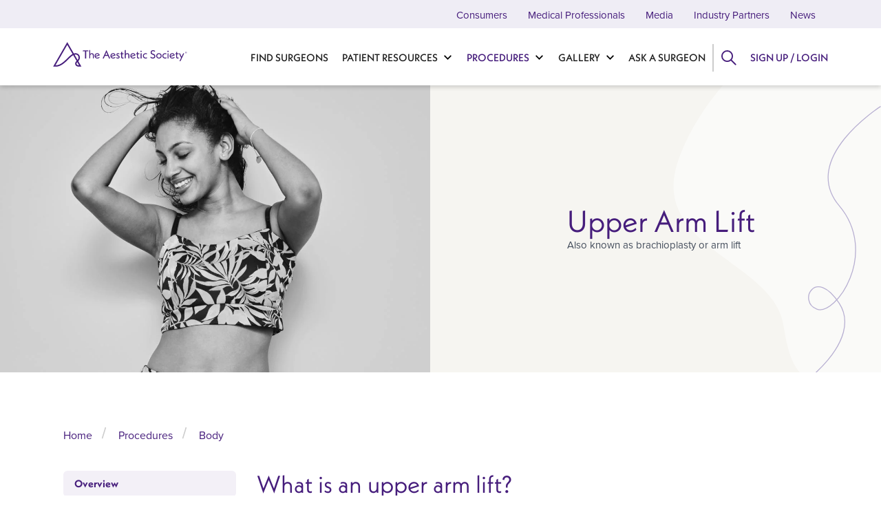

--- FILE ---
content_type: text/html; charset=UTF-8
request_url: https://www.theaestheticsociety.org/procedures/body/upper-arm-lift
body_size: 16524
content:


<!DOCTYPE html>
<html lang="en" dir="ltr" prefix="og: https://ogp.me/ns#">
  <head>
    <meta charset="utf-8" />
<style>/* @see https://github.com/aFarkas/lazysizes#broken-image-symbol */.js img.lazyload:not([src]) { visibility: hidden; }/* @see https://github.com/aFarkas/lazysizes#automatically-setting-the-sizes-attribute */.js img.lazyloaded[data-sizes=auto] { display: block; width: 100%; }</style>
<meta name="description" content="An upper arm lift, or brachioplasty, reshapes the upper arm to tighten loose skin and remove fat. Visit our website to learn more." />
<meta name="keywords" content="Upper Arm Lift" />
<link rel="canonical" href="https://www.theaestheticsociety.org/procedures/body/upper-arm-lift" />
<link rel="icon" href="/themes/custom/d8comp/favicons/favicon.ico" />
<link rel="icon" sizes="16x16" href="/themes/custom/d8comp/favicons/favicon-16x16.png" />
<link rel="icon" sizes="32x32" href="/themes/custom/d8comp/favicons/favicon-32x32.png" />
<link rel="apple-touch-icon" href="/themes/custom/d8comp/favicons/apple-touch-icon.png" />
<link rel="apple-touch-icon" sizes="72x72" href="/themes/custom/d8comp/favicons/apple-touch-icon.png" />
<link rel="apple-touch-icon" sizes="76x76" href="/themes/custom/d8comp/favicons/apple-touch-icon.png" />
<link rel="apple-touch-icon" sizes="114x114" href="/themes/custom/d8comp/favicons/apple-touch-icon.png" />
<link rel="apple-touch-icon" sizes="120x120" href="/themes/custom/d8comp/favicons/apple-touch-icon.png" />
<link rel="apple-touch-icon" sizes="144x144" href="/themes/custom/d8comp/favicons/apple-touch-icon.png" />
<link rel="apple-touch-icon" sizes="152x152" href="/themes/custom/d8comp/favicons/apple-touch-icon.png" />
<link rel="apple-touch-icon" sizes="180x180" href="/themes/custom/d8comp/favicons/apple-touch-icon.png" />
<meta property="og:site_name" content="The Aesthetic Society" />
<meta property="og:type" content="Procedures" />
<meta property="og:url" content="https://www.theaestheticsociety.org/procedures/body/upper-arm-lift" />
<meta property="og:title" content="Upper Arm Lift" />
<meta property="og:description" content="Also known as brachioplasty or arm lift" />
<meta property="og:updated_time" content="Tue, 04/28/2020 - 03:00" />
<meta property="article:published_time" content="Tue, 04/28/2020 - 03:00" />
<meta property="article:modified_time" content="Mon, 08/14/2023 - 11:39" />
<meta name="twitter:card" content="summary_large_image" />
<meta name="twitter:title" content="Upper Arm Lift" />
<meta name="twitter:description" content="Also known as brachioplasty or arm lift" />
<meta name="theme-color" content="#461d7c" />
<link rel="manifest" href="https://www.theaestheticsociety.org/manifest.json" crossorigin="use-credentials" />
<meta name="format-detection" content="telephone=no" />
<meta name="msapplication-square150x150logo" content="/themes/custom/d8comp/favicons/mstile-150x150.png" />
<meta name="msapplication-square310x310logo" content="/themes/custom/d8comp/favicons/mstile-310x310.png" />
<meta name="msapplication-square70x70logo" content="/themes/custom/d8comp/favicons/mstile-70x70.png" />
<meta name="msapplication-wide310x150logo" content="/themes/custom/d8comp/favicons/mstile-310x150.png" />
<meta name="msapplication-tilecolor" content="#461d7c" />
<link rel="manifest" href="/manifest.json" />
<meta name="Generator" content="Drupal 10 (https://www.drupal.org)" />
<meta name="MobileOptimized" content="width" />
<meta name="HandheldFriendly" content="true" />
<meta name="viewport" content="width=device-width, initial-scale=1.0" />
<script type="application/ld+json">{
    "@context": "https://schema.org",
    "@graph": [
        {
            "@type": "Organization",
            "@id": "https://www.theaestheticsociety.org/",
            "name": "The Aesthetic Society",
            "url": "https://www.theaestheticsociety.org/",
            "contactPoint": {
                "@type": "ContactPoint",
                "email": "support@theaestheticsociety.org",
                "url": "https://www.theaestheticsociety.org/"
            }
        },
        {
            "@type": "WebPage",
            "@id": "https://www.theaestheticsociety.org/procedures/body/upper-arm-lift",
            "breadcrumb": {
                "@type": "BreadcrumbList",
                "itemListElement": [
                    {
                        "@type": "ListItem",
                        "position": 1,
                        "name": "Home",
                        "item": "https://www.theaestheticsociety.org/"
                    },
                    {
                        "@type": "ListItem",
                        "position": 2,
                        "name": "Procedures",
                        "item": "https://www.theaestheticsociety.org/procedures"
                    },
                    {
                        "@type": "ListItem",
                        "position": 3,
                        "name": "Body",
                        "item": "https://www.theaestheticsociety.org/procedures/body"
                    }
                ]
            }
        },
        {
            "@type": "WebSite",
            "@id": "https://www.theaestheticsociety.org/",
            "name": "The Aesthetic Society",
            "url": "https://www.theaestheticsociety.org/"
        },
        {
            "@type": "SurgicalProcedure",
            "@id": "https://www.theaestheticsociety.org/procedures/body/upper-arm-lift",
            "additionalType": "https://www.wikidata.org/wiki/Q4953329",
            "bodyLocation": "upper arm",
            "url": "https://www.theaestheticsociety.org/procedures/body/upper-arm-lift",
            "name": "Upper Arm Lift",
            "alternateName": "Also known as brachioplasty or arm lift",
            "description": "An upper arm lift, or brachioplasty, reduces excess sagging skin on the upper arms. It\u0027s often chosen by individuals who have lost significant weight.",
            "howPerformed": "https://www.theaestheticsociety.org/procedures/body/upper-arm-lift/detailed-procedure-information#main-content",
            "followup": "https://www.theaestheticsociety.org/procedures/body/upper-arm-lift/aftercare-recovery#main-content",
            "preparation": "https://www.theaestheticsociety.org/procedures/body/upper-arm-lift/preparing-your-procedure#main-content"
        }
    ]
}</script>
<link rel="alternate" hreflang="en" href="https://www.theaestheticsociety.org/procedures/body/upper-arm-lift" />

    <title>Upper Arm Lift Surgery (Brachioplasty) | The Aesthetic Society</title>
    <link rel="stylesheet" media="all" href="/sites/default/files/css/css_6oEDnZH4PJdxtHCOtl6yomtqWA_q55ZHhIjGxKuaGb0.css?delta=0&amp;language=en&amp;theme=compony&amp;include=[base64]" />
<link rel="stylesheet" media="all" href="/sites/default/files/css/css_pUP-c5WZLTwhtHjla2PET1bxrdk1ma78cWYVW5rprcM.css?delta=1&amp;language=en&amp;theme=compony&amp;include=[base64]" />

    <script type="application/json" data-drupal-selector="drupal-settings-json">{"path":{"baseUrl":"\/","pathPrefix":"","currentPath":"node\/12416","currentPathIsAdmin":false,"isFront":false,"currentLanguage":"en","themeUrl":"themes\/custom\/d8comp"},"pluralDelimiter":"\u0003","suppressDeprecationErrors":true,"ajaxPageState":{"libraries":"[base64]","theme":"compony","theme_token":null},"ajaxTrustedUrl":{"form_action_p_pvdeGsVG5zNF_XLGPTvYSKCf43t8qZYSwcfZl2uzM":true,"\/procedures\/body\/upper-arm-lift?ajax_form=1":true},"gtag":{"tagId":"","consentMode":false,"otherIds":[],"events":[],"additionalConfigInfo":[]},"gtm":{"tagId":null,"settings":{"data_layer":"dataLayer","include_classes":false,"allowlist_classes":"","blocklist_classes":"","include_environment":false,"environment_id":"","environment_token":""},"tagIds":["GTM-555VMMN"]},"lazy":{"lazysizes":{"lazyClass":"lazyload","loadedClass":"lazyloaded","loadingClass":"lazyloading","preloadClass":"lazypreload","errorClass":"lazyerror","autosizesClass":"lazyautosizes","srcAttr":"data-src","srcsetAttr":"data-srcset","sizesAttr":"data-sizes","minSize":40,"customMedia":[],"init":true,"expFactor":1.5,"hFac":0.5,"loadMode":1,"loadHidden":true,"ricTimeout":0,"throttleDelay":125,"plugins":{"blur-up":"blur-up\/ls.blur-up"}},"placeholderSrc":"","preferNative":true,"minified":true,"libraryPath":"\/libraries\/lazysizes"},"pwa_service_worker":{"cache_version":"2.1.0-beta7-v1","installPath":"\/service-worker-data","scope":"\/"},"smartIp":"{\u0022location\u0022:[]}","smartIpSrc":{"smartIp":"smart_ip","geocodedSmartIp":"geocoded_smart_ip","w3c":"w3c"},"webform":{"dialog":{"options":{"narrow":{"title":"Narrow","width":600},"normal":{"title":"Normal","width":800},"wide":{"title":"Wide","width":1000}},"entity_type":"node","entity_id":"12416"}},"compony":{"user_login_modal":{"field":"url-textfield"}},"view_password":{"span_classes":"","showPasswordLabel":"Show password","hidePasswordLabel":"Hide password","icon_exposed":"","icon_hidden":""},"ajax":{"edit-button":{"callback":"asaps_login_modal_user_login_ajax_callback","wrapper":"asaps-user-login-form-wrapper","disable-refocus":true,"event":"mousedown","keypress":true,"prevent":"click","url":"\/procedures\/body\/upper-arm-lift?ajax_form=1","httpMethod":"POST","dialogType":"ajax","submit":{"_triggering_element_name":"op","_triggering_element_value":"Log in"}}},"asaps_ga":[{"event":"pageView","entity_id":"12416","entity_type":"node","entity_bundle":"procedures","entity_url":"\/procedures\/body\/upper-arm-lift"},{"event":"impressions","entity_id":"12416","entity_type":"node","entity_bundle":"procedures","entity_url":"\/procedures\/body\/upper-arm-lift"}],"user":{"uid":0,"permissionsHash":"43158b5b7b060a31aab6bc63ae038ce0e2e1772a755c7d702a299d9c75645577"}}</script>
<script src="/sites/default/files/js/js_GDtxZx9ScdMW_g3gs-9pKm0T4xxAxCGPitRcgEDOoWk.js?scope=header&amp;delta=0&amp;language=en&amp;theme=compony&amp;include=[base64]" type="b58fab9b3f72016a5c874ebb-text/javascript"></script>
<script src="/modules/contrib/google_tag/js/gtag.js?t5j1f5" type="b58fab9b3f72016a5c874ebb-text/javascript"></script>
<script src="/modules/contrib/google_tag/js/gtm.js?t5j1f5" type="b58fab9b3f72016a5c874ebb-text/javascript"></script>

      </head>
  <body class="node-12416 node-type--procedures path-node language--en">
            <a href="#main-content" class="visually-hidden focusable">
      Skip to main content
    </a>
    <noscript><iframe src="https://www.googletagmanager.com/ns.html?id=GTM-555VMMN"
                  height="0" width="0" style="display:none;visibility:hidden"></iframe></noscript>

      <div class="dialog-off-canvas-main-canvas" data-off-canvas-main-canvas>
    <script type="b58fab9b3f72016a5c874ebb-text/javascript">
  // Reload page when from back button
  window.addEventListener("pageshow", event => {
    if (event.persisted) {
      window.location.reload();
    }
  }, false);
</script>
<div class="page has-above-content">
        <header class="navbar main-header navbar-expand p-0">
      <div class="container justify-content-between">
        <div class="hamburger-back">Home</div>
        <div class="branding col-2">
            
  <div data-block-plugin-id="system_branding_block" class="block block--compony-branding">

  
    

        
  <a href="/" class="navbar-brand d-flex align-items-center " aria-label="The Aesthetic Society">
            <img src="/themes/custom/d8comp/logo.svg" width="205" height="50" alt="The Aesthetic Society logo" class="mr-2" />

      </a>

  
  </div>


        </div>
        <div class="mobile-logo"><a aria-label="Home button" title="Home" href="/"></a></div>
        <div class="hamburger-menu"></div>
        <div class="row justify-content-end main-menu-wrapper">
            
  <div data-block-plugin-id="system_menu_block:main" class="block block--compony-main-menu block--system-menu">

  
    

            

<div class="navbar mainmenu">
  <div class="navbar-header h-100 pull-right">
    <div class="collapse h-100 navbar-collapse">
                                          <div class="dropdown-title">
            <a href="/">Home</a>
          </div>
          <ul class="nav navbar-nav" role="menu" aria-label="Dropdown Menu">
        
                  
            
                        <li  class="menu-leaf" class="menu-leaf">

                                                                        
              
              <a class="d-flex align-items-center b2026686-7fb4-4477-bfd5-906ac57a8d13 no_dropdown h-100" href="/select-surgeon">Find Surgeons</a>
            </li>
                                                                                            <li class="dropdown">
                <a class="dropdown-toggle d-flex align-items-center h-100 " data-toggle="dropdown" href="/patient-resources">Patient Resources</a>
                                  <div class="menu-image flex-column justify-content-center"> 
<img src="/sites/default/files/styles/wide_m/public/2023-04/GettyImages-154768637.jpg?itok=uAp1W5xg" width="800" height="600" alt="" loading="lazy" class="img-fluid"/>

 </div>
                                <div class="dropdown-title d-flex align-items-center">
                  <a href="/patient-resources">Patient Resources</a>
                </div>
                                              <div class="dropdown-menu-1">
            <ul class="dropdown-menu" role="menu" aria-label="Label">
        
                                                                                    <li class="dropdown-submenu current-active-submenu">
                <div class="dropdown-menu-item-wrapper">
                                                  <a class="align-items-center" href="/beyondthebeforeandafter">Patient Stories</a>
                </div>
                                              <div class="dropdown-menu-2">
            <ul class="dropdown-menu" role="menu" aria-label="Label">
        
                  
            
                        <li  class="menu-leaf" class="menu-leaf">

                                                                        
              
              <a class="d-flex align-items-center ab78d727-446f-432e-a0b4-0d768e72298b no_dropdown h-100" href="/beyondthebeforeandafter/jessica">Episode 1 - Jessica</a>
            </li>
                            
            
                        <li  class="menu-leaf" class="menu-leaf">

                                                                        
              
              <a class="d-flex align-items-center bbd404db-9a11-45c9-9b1d-dc0ad6da0ed8 no_dropdown h-100" href="/beyondthebeforeandafter/kase">Episode 2 - Kase</a>
            </li>
                            
            
                        <li  class="menu-leaf" class="menu-leaf">

                                                                        
              
              <a class="d-flex align-items-center 19cfa36e-7a7e-45bd-82de-b9beb8bc94a4 no_dropdown h-100" href="/beyondthebeforeandafter/eva">Episode 3 - Eva</a>
            </li>
                            
            
                        <li  class="menu-leaf" class="menu-leaf">

                                                                        
              
              <a class="d-flex align-items-center 210f1aa6-4f71-4a13-be12-c05b35656be1 no_dropdown h-100" href="/beyondthebeforeandafter/colby">Episode 4 - Colby</a>
            </li>
                            
            
                        <li  class="menu-leaf" class="menu-leaf">

                                                                        
              
              <a class="d-flex align-items-center d1ed14ff-1024-4d7f-81fa-9d68a6d0ec02 no_dropdown h-100" href="/beyondthebeforeandafter/sandi">Episode 5 - Sandi</a>
            </li>
                            
            
                        <li  class="menu-leaf" class="menu-leaf">

                                                                        
              
              <a class="d-flex align-items-center 657c0989-59cf-411d-995f-9c9077ba2d00 no_dropdown h-100" href="/beyondthebeforeandafter/joy-erica">Episode 6 - Joy &amp; Erica</a>
            </li>
                            
            
                        <li  class="menu-leaf" class="menu-leaf">

                                                                        
              
              <a class="d-flex align-items-center 998ec8bb-e386-40d8-a7f8-2f9f1f8335b9 no_dropdown h-100" href="/beyondthebeforeandafter/jesse">Episode 7 - Jesse</a>
            </li>
                            
            
                        <li  class="menu-leaf" class="menu-leaf">

                                                                        
              
              <a class="d-flex align-items-center cc95c784-29a0-49c9-a36d-b32395346170 no_dropdown h-100" href="/beyondthebeforeandafter/angel">Episode 8 - Angel</a>
            </li>
                          </ul>
                  </div>
                    
              </li>
                                                                                                          <li class="dropdown-submenu">
                <div class="dropdown-menu-item-wrapper">
                                                  <a class="align-items-center" href="/patient-resources/getting-started">Getting Started</a>
                </div>
                                              <div class="dropdown-menu-2">
            <ul class="dropdown-menu" role="menu" aria-label="Label">
        
                  
            
                        <li  class="menu-leaf" class="menu-leaf">

                                                                        
              
              <a class="d-flex align-items-center 0a7571ae-20ad-4f66-8b9b-f085c8fd1b01 no_dropdown h-100" href="/patient-resources/getting-started/plastic-surgery-checklist">Getting Started Checklist</a>
            </li>
                            
            
                        <li  class="menu-leaf" class="menu-leaf">

                                                                        
              
              <a class="d-flex align-items-center fc5ad3b4-8c81-487c-8ca7-2509f4664dc3 no_dropdown h-100" href="/patient-resources/getting-started/is-plastic-surgery-right-for-you">Is Plastic Surgery Right For Me?</a>
            </li>
                            
            
                        <li  class="menu-leaf" class="menu-leaf">

                                                                        
              
              <a class="d-flex align-items-center fd4f841d-d600-4b75-b21e-d2960afd6403 no_dropdown h-100" href="/patient-resources/getting-started/what-procedure-is-right-for-me">What Procedure Is Best For Me?</a>
            </li>
                          </ul>
                  </div>
                    
              </li>
                                                                                                          <li class="dropdown-submenu">
                <div class="dropdown-menu-item-wrapper">
                                                  <a class="align-items-center" href="/patient-resources/how-choose-plastic-surgeon">Choosing Your Surgeon</a>
                </div>
                                              <div class="dropdown-menu-2">
            <ul class="dropdown-menu" role="menu" aria-label="Label">
        
                  
            
                        <li  class="menu-leaf" class="menu-leaf">

                                                                        
              
              <a class="d-flex align-items-center acbdc11c-9de8-433a-8edf-7db7747605d3 no_dropdown h-100" href="/patient-resources/how-to-choose-a-plastic-surgeon/aesthetic-society-membership">Aesthetic Society Membership</a>
            </li>
                            
            
                        <li  class="menu-leaf" class="menu-leaf">

                                                                        
              
              <a class="d-flex align-items-center c2d3b912-b50b-46ef-b8b7-6dc55324e048 no_dropdown h-100" href="/patient-resources/how-to-choose-a-plastic-surgeon/board-certification">Board Certification</a>
            </li>
                            
            
                        <li  class="menu-leaf" class="menu-leaf">

                                                                        
              
              <a class="d-flex align-items-center 9b8e8088-8793-444e-af47-ad6a1327ddf7 no_dropdown h-100" href="/patient-resources/how-to-choose-a-plastic-surgeon/choosing-a-plastic-surgeon-checklist">Choosing a Surgeon Checklist</a>
            </li>
                            
            
                        <li  class="menu-leaf" class="menu-leaf">

                                                                        
              
              <a class="d-flex align-items-center 44528ab9-4d48-4465-9d41-4c203d3e768b no_dropdown h-100" href="/patient-resources/how-to-choose-a-plastic-surgeon/facility-accreditation">Facility Accreditation</a>
            </li>
                            
            
                        <li  class="menu-leaf" class="menu-leaf">

                                                                        
              
              <a class="d-flex align-items-center 3593b717-103d-45d9-b623-dd69232ac5f0 no_dropdown h-100" href="/patient-resources/how-to-choose-a-plastic-surgeon/finding-a-surgeon">Finding a Surgeon</a>
            </li>
                            
            
                        <li  class="menu-leaf" class="menu-leaf">

                                                                        
              
              <a class="d-flex align-items-center ebb7ddf0-3193-457c-ab81-93d86c08c651 no_dropdown h-100" href="/patient-resources/how-to-choose-a-plastic-surgeon/qualifications">Plastic Surgeon Qualifications</a>
            </li>
                            
            
                        <li  class="menu-leaf" class="menu-leaf">

                                                                        
              
              <a class="d-flex align-items-center 7ce6a1a8-1cca-4740-b5f1-3b7bae553430 no_dropdown h-100" href="/patient-resources/how-to-choose-a-plastic-surgeon/questions-to-ask">Questions to Ask Your Surgeon</a>
            </li>
                            
            
                        <li  class="menu-leaf" class="menu-leaf">

                                                                        
              
              <a class="d-flex align-items-center 103ed0ee-6d2b-4f5e-b579-b53caefa5dd7 no_dropdown h-100" href="/patient-resources/how-to-choose-a-plastic-surgeon/before-and-after-photos">Reviewing Before &amp; After Photos</a>
            </li>
                            
            
                        <li  class="menu-leaf" class="menu-leaf">

                                                                        
              
              <a class="d-flex align-items-center 790dd343-f898-4f85-9842-77bc188fec20 no_dropdown h-100" href="/patient-resources/how-to-choose-a-plastic-surgeon/consultations">What to Expect During a Consultation</a>
            </li>
                          </ul>
                  </div>
                    
              </li>
                                                                                                          <li class="dropdown-submenu">
                <div class="dropdown-menu-item-wrapper">
                                                  <a class="align-items-center" href="/patient-resources/plastic-surgery-aftercare-recovery">Aftercare &amp; Recovery</a>
                </div>
                                              <div class="dropdown-menu-2">
            <ul class="dropdown-menu" role="menu" aria-label="Label">
        
                  
            
                        <li  class="menu-leaf" class="menu-leaf">

                                                                        
              
              <a class="d-flex align-items-center 81734a5d-bc70-4b9f-8f19-0c05d2c3b872 no_dropdown h-100" href="/patient-resources/aftercare-recovery/checklist">Recovery Checklist</a>
            </li>
                            
            
                        <li  class="menu-leaf" class="menu-leaf">

                                                                        
              
              <a class="d-flex align-items-center 656b15d4-49b4-430a-b865-783adfda4caf no_dropdown h-100" href="/patient-resources/aftercare-recovery/expectations">Recovery Expectations</a>
            </li>
                            
            
                        <li  class="menu-leaf" class="menu-leaf">

                                                                        
              
              <a class="d-flex align-items-center 3a5da4d0-d19d-4790-b87b-587827779f68 no_dropdown h-100" href="/patient-resources/aftercare-recovery/short-term-recovery">Recovery Options</a>
            </li>
                            
            
                        <li  class="menu-leaf" class="menu-leaf">

                                                                        
              
              <a class="d-flex align-items-center ee84c2ad-0d6f-416f-a756-67c1ec5bdbe7 no_dropdown h-100" href="/patient-resources/aftercare-recovery/recovery-terminology">Recovery Terminology</a>
            </li>
                          </ul>
                  </div>
                    
              </li>
                                                                                                          <li class="dropdown-submenu">
                <div class="dropdown-menu-item-wrapper">
                                                  <a class="align-items-center" href="/patient-resources/plastic-surgery-costs">Plastic Surgery Costs</a>
                </div>
                                              <div class="dropdown-menu-2">
            <ul class="dropdown-menu" role="menu" aria-label="Label">
        
                  
            
                        <li  class="menu-leaf" class="menu-leaf">

                                                                        
              
              <a class="d-flex align-items-center 074549d9-87aa-4c0e-906e-a6f8f1c59d43 no_dropdown h-100" href="/patient-resources/cost/average-plastic-surgery-costs">Average Plastic Surgery Costs</a>
            </li>
                            
            
                        <li  class="menu-leaf" class="menu-leaf">

                                                                        
              
              <a class="d-flex align-items-center 7c1e48ca-4466-4e3c-bb2c-8f4c8f32ad81 no_dropdown h-100" href="/patient-resources/cost/checklist">Costs Checklist</a>
            </li>
                            
            
                        <li  class="menu-leaf" class="menu-leaf">

                                                                        
              
              <a class="d-flex align-items-center cdcca0ed-2998-420d-bb6e-4812137b9e40 no_dropdown h-100" href="/patient-resources/cost/financing-plastic-surgery">Financing Options</a>
            </li>
                            
            
                        <li  class="menu-leaf" class="menu-leaf">

                                                                        
              
              <a class="d-flex align-items-center 8a44efc4-03ef-46c6-a28e-7252ba473bd2 no_dropdown h-100" href="/patient-resources/cost/does-insurance-cover-plastic-surgery">Insurance Coverage</a>
            </li>
                          </ul>
                  </div>
                    
              </li>
                                                                                                          <li class="dropdown-submenu">
                <div class="dropdown-menu-item-wrapper">
                                                  <a class="align-items-center" href="/patient-resources/safety">Plastic Surgery Safety</a>
                </div>
                                              <div class="dropdown-menu-2">
            <ul class="dropdown-menu" role="menu" aria-label="Label">
        
                  
            
                        <li  class="menu-leaf" class="menu-leaf">

                                                                        
              
              <a class="d-flex align-items-center 61855508-15e7-461d-9b5f-30dbd4c2c323 no_dropdown h-100" href="/patient-resources/safety/injectable-safety-guide">Injectable Safety Guide</a>
            </li>
                            
            
                        <li  class="menu-leaf" class="menu-leaf">

                                                                        
              
              <a class="d-flex align-items-center dd77fefb-55de-44a9-9919-d018fb5e5591 no_dropdown h-100" href="/patient-resources/safety/maintaining-relationship-with-surgeon">Maintaining Relationship with Surgeon</a>
            </li>
                            
            
                        <li  class="menu-leaf" class="menu-leaf">

                                                                        
              
              <a class="d-flex align-items-center e143437e-87f8-431c-ba75-73d5993404ba no_dropdown h-100" href="/patient-resources/safety/covid-19">Plastic Surgery &amp; COVID-19</a>
            </li>
                            
            
                        <li  class="menu-leaf" class="menu-leaf">

                                                                        
              
              <a class="d-flex align-items-center 16e7497b-d635-4438-a6f8-e4b8b291c8f1 no_dropdown h-100" href="/patient-resources/safety/plastic-surgery-abroad">Plastic Surgery Abroad</a>
            </li>
                            
            
                        <li  class="menu-leaf" class="menu-leaf">

                                                                        
              
              <a class="d-flex align-items-center c9ffbe2c-38fc-4711-9393-a979904079a3 no_dropdown h-100" href="/patient-resources/safety/procedure-invasiveness">Procedure Invasiveness</a>
            </li>
                            
            
                        <li  class="menu-leaf" class="menu-leaf">

                                                                        
              
              <a class="d-flex align-items-center 9ef97bf5-1b64-42dd-b25c-a76d96d1e640 no_dropdown h-100" href="/patient-resources/safety/risks-complications">Risks &amp; Complications</a>
            </li>
                            
            
                        <li  class="menu-leaf" class="menu-leaf">

                                                                        
              
              <a class="d-flex align-items-center e8a2283e-b734-49e8-a98f-9ddfb62bedee no_dropdown h-100" href="/patient-resources/safety/checklist">Safety Checklist</a>
            </li>
                          </ul>
                  </div>
                    
              </li>
                                                                                                          <li class="dropdown-submenu">
                <div class="dropdown-menu-item-wrapper">
                                                  <a class="align-items-center" href="/patient-resources/preparing-your-procedure">Preparing for Surgery</a>
                </div>
                                              <div class="dropdown-menu-2">
            <ul class="dropdown-menu" role="menu" aria-label="Label">
        
                  
            
                        <li  class="menu-leaf" class="menu-leaf">

                                                                        
              
              <a class="d-flex align-items-center bcd2a185-9f15-466b-87a0-ddf04fe211a4 no_dropdown h-100" href="/patient-resources/preparation/hospital-bag-checklist">Hospital Bag Checklist</a>
            </li>
                            
            
                        <li  class="menu-leaf" class="menu-leaf">

                                                                        
              
              <a class="d-flex align-items-center 766c2e83-cf8d-4697-b81f-6a68e41f791d no_dropdown h-100" href="/patient-resources/preparation/how-do-i-prepare">How to Prepare</a>
            </li>
                            
            
                        <li  class="menu-leaf" class="menu-leaf">

                                                                        
              
              <a class="d-flex align-items-center 20d70c74-46d8-45d2-a07b-5ec98da1d67a no_dropdown h-100" href="/patient-resources/preparation/checklist">Preparation Checklist</a>
            </li>
                            
            
                        <li  class="menu-leaf" class="menu-leaf">

                                                                        
              
              <a class="d-flex align-items-center f29c83d2-439e-427b-827b-9fb10ddf5068 no_dropdown h-100" href="/patient-resources/preparation/what-can-i-expect">What to Expect</a>
            </li>
                          </ul>
                  </div>
                    
              </li>
                                      </ul>
                  </div>
                    
              </li>
                                                                                                        <li class="dropdown">
                <a class="dropdown-toggle d-flex align-items-center h-100 active" data-toggle="dropdown" href="/procedures">Procedures</a>
                                  <div class="menu-image flex-column justify-content-center"> 
<img src="/sites/default/files/styles/wide_m/public/2023-04/GettyImages-977601820.jpg?itok=al43iET2" width="800" height="600" alt="" loading="lazy" class="img-fluid"/>

 </div>
                                <div class="dropdown-title d-flex align-items-center">
                  <a href="/procedures">Procedures</a>
                </div>
                                              <div class="dropdown-menu-1">
            <ul class="dropdown-menu" role="menu" aria-label="Label">
        
                                                                                    <li class="dropdown-submenu current-active-submenu">
                <div class="dropdown-menu-item-wrapper">
                                                  <a class="align-items-center" href="/procedures/body">Body</a>
                </div>
                                              <div class="dropdown-menu-2">
            <ul class="dropdown-menu" role="menu" aria-label="Label">
        
                  
            
                        <li  class="menu-leaf" class="menu-leaf">

                                                                        
              
              <a class="d-flex align-items-center 521edc0d-300e-4b02-96fc-e0461354b27a no_dropdown h-100" href="/procedures/body/butt-lift">Butt Lift</a>
            </li>
                            
            
                        <li  class="menu-leaf" class="menu-leaf">

                                                                        
              
              <a class="d-flex align-items-center 988c5e91-9b8b-4215-b717-c12772ee7156 no_dropdown h-100" href="/procedures/body/calf-implants">Calf Implants</a>
            </li>
                            
            
                        <li  class="menu-leaf" class="menu-leaf">

                                                                        
              
              <a class="d-flex align-items-center 807e5651-f369-4eba-b4d2-b1ddbd981c3b no_dropdown h-100" href="/procedures/body/fat-transfer">Fat Transfer</a>
            </li>
                            
            
                        <li  class="menu-leaf" class="menu-leaf">

                                                                        
              
              <a class="d-flex align-items-center c0391f89-6af4-49ef-a83a-4a6a1995fcf3 no_dropdown h-100" href="/procedures/body/liposuction">Liposuction</a>
            </li>
                            
            
                        <li  class="menu-leaf" class="menu-leaf">

                                                                        
              
              <a class="d-flex align-items-center 5e5a204e-962a-4db8-b5dc-d6040b52796f no_dropdown h-100" href="/procedures/body/lower-body-lift">Lower Body Lift</a>
            </li>
                            
            
                        <li  class="menu-leaf" class="menu-leaf">

                                                                        
              
              <a class="d-flex align-items-center 6c6c1c31-464e-4d33-9543-dcc45828ea9c no_dropdown h-100" href="/procedures/body/mommy-makeover">Mommy Makeover</a>
            </li>
                            
            
                        <li  class="menu-leaf" class="menu-leaf">

                                                                        
              
              <a class="d-flex align-items-center a53ced39-ef84-423b-9389-2452ea6d985b no_dropdown h-100" href="/procedures/body/nonsurgical-fat-reduction">Nonsurgical Fat Reduction</a>
            </li>
                            
            
                        <li  class="menu-leaf" class="menu-leaf">

                                                                        
              
              <a class="d-flex align-items-center 8478bbe7-e701-48f8-b802-a201c96b892e no_dropdown h-100" href="/procedures/body/plastic-surgery-after-weight-loss">Plastic Surgery After Weight Loss</a>
            </li>
                            
            
                        <li  class="menu-leaf" class="menu-leaf">

                                                                        
              
              <a class="d-flex align-items-center b25efe16-2e44-45e0-818c-174dfd4dd0f0 no_dropdown h-100" href="/procedures/body/spider-vein-treatment">Spider Vein Treatment</a>
            </li>
                            
            
                        <li  class="menu-leaf" class="menu-leaf">

                                                                        
              
              <a class="d-flex align-items-center ad098e97-ae0e-46f2-97c3-231c92be7fef no_dropdown h-100" href="/procedures/body/thigh-lift">Thigh Lift</a>
            </li>
                            
            
                        <li  class="menu-leaf" class="menu-leaf">

                                                                        
              
              <a class="d-flex align-items-center ceee4b2f-58c7-4ae0-9755-d9f76cc4a09c no_dropdown h-100" href="/procedures/body/tummy-tuck">Tummy Tuck</a>
            </li>
                            
            
                        <li  class="menu-leaf" class="menu-leaf">

                                                                                                      
              
              <a class="d-flex align-items-center af424d2d-4cff-4834-8bd1-c74cd28147db no_dropdown active h-100" href="/procedures/body/upper-arm-lift">Upper Arm Lift</a>
            </li>
                            
            
                        <li  class="menu-leaf" class="menu-leaf">

                                                                        
              
              <a class="d-flex align-items-center f9b91c4f-cc8b-450b-8eb3-2036d3673652 no_dropdown h-100" href="/procedures/body/upper-body-lift">Upper Body Lift</a>
            </li>
                          </ul>
                  </div>
                    
              </li>
                                                                                                          <li class="dropdown-submenu">
                <div class="dropdown-menu-item-wrapper">
                                                  <a class="align-items-center" href="/procedures/breast">Breast</a>
                </div>
                                              <div class="dropdown-menu-2">
            <ul class="dropdown-menu" role="menu" aria-label="Label">
        
                  
            
                        <li  class="menu-leaf" class="menu-leaf">

                                                                        
              
              <a class="d-flex align-items-center c963bb76-ba75-4183-8a7d-323933c5ebc1 no_dropdown h-100" href="/procedures/breast/breast-augmentation">Breast Augmentation</a>
            </li>
                            
            
                        <li  class="menu-leaf" class="menu-leaf">

                                                                        
              
              <a class="d-flex align-items-center 073ce24c-4903-41e8-886b-cbbedc7f61ed no_dropdown h-100" href="/procedures/breast/breast-lift">Breast Lift</a>
            </li>
                            
            
                        <li  class="menu-leaf" class="menu-leaf">

                                                                        
              
              <a class="d-flex align-items-center 18d50ac4-de01-4586-85d5-76bb21a3ba9f no_dropdown h-100" href="/procedures/breast/breast-reconstruction">Breast Reconstruction</a>
            </li>
                            
            
                        <li  class="menu-leaf" class="menu-leaf">

                                                                        
              
              <a class="d-flex align-items-center 4995eb76-bc70-482f-be42-b9fc1886b1ec no_dropdown h-100" href="/procedures/breast/breast-reduction">Breast Reduction</a>
            </li>
                            
            
                        <li  class="menu-leaf" class="menu-leaf">

                                                                        
              
              <a class="d-flex align-items-center 7e36f151-26ed-4e34-a465-58a10c2ed5d6 no_dropdown h-100" href="/procedures/breast/breast-revision">Breast Revision</a>
            </li>
                            
            
                        <li  class="menu-leaf" class="menu-leaf">

                                                                        
              
              <a class="d-flex align-items-center 26d51d14-9838-436e-a7e3-5c29b592b2a0 no_dropdown h-100" href="/procedures/breast/gynecomastia">Gynecomastia</a>
            </li>
                            
            
                        <li  class="menu-leaf" class="menu-leaf">

                                                                        
              
              <a class="d-flex align-items-center 9706a379-3d99-4caf-9275-f69db236bc8e no_dropdown h-100" href="/procedures/breast/pectoral-implants">Pectoral Implants</a>
            </li>
                          </ul>
                  </div>
                    
              </li>
                                                                                                          <li class="dropdown-submenu">
                <div class="dropdown-menu-item-wrapper">
                                                  <a class="align-items-center" href="/procedures/genital">Genital</a>
                </div>
                                              <div class="dropdown-menu-2">
            <ul class="dropdown-menu" role="menu" aria-label="Label">
        
                  
            
                        <li  class="menu-leaf" class="menu-leaf">

                                                                        
              
              <a class="d-flex align-items-center 5537e79f-775e-4666-98ea-4d01a4c14d72 no_dropdown h-100" href="/procedures/genital/clitoral-hood-reduction">Clitoral Hood Reduction</a>
            </li>
                            
            
                        <li  class="menu-leaf" class="menu-leaf">

                                                                        
              
              <a class="d-flex align-items-center ff489a0a-1501-49fe-81c7-72a2df90a21b no_dropdown h-100" href="/procedures/genital/labiaplasty">Labiaplasty</a>
            </li>
                            
            
                        <li  class="menu-leaf" class="menu-leaf">

                                                                        
              
              <a class="d-flex align-items-center 22b38dff-2cc5-40fb-b349-ba11a9ba6f99 no_dropdown h-100" href="/procedures/genital/monsplasty">Monsplasty</a>
            </li>
                            
            
                        <li  class="menu-leaf" class="menu-leaf">

                                                                        
              
              <a class="d-flex align-items-center f662ab85-040d-4877-8ac8-5e39f9911c42 no_dropdown h-100" href="/procedures/genital/nonsurgical-vaginal-tightening">Nonsurgical Vaginal Tightening</a>
            </li>
                            
            
                        <li  class="menu-leaf" class="menu-leaf">

                                                                        
              
              <a class="d-flex align-items-center 670a751c-1c69-4540-beaf-bcbf433614d6 no_dropdown h-100" href="/procedures/genital/penis-enlargement">Penis Enlargement</a>
            </li>
                            
            
                        <li  class="menu-leaf" class="menu-leaf">

                                                                        
              
              <a class="d-flex align-items-center 66e50d01-49c3-40f3-a0e4-b0a00de02820 no_dropdown h-100" href="/procedures/genital/vaginoplasty">Vaginoplasty</a>
            </li>
                            
            
                        <li  class="menu-leaf" class="menu-leaf">

                                                                        
              
              <a class="d-flex align-items-center f265f079-fca5-4826-a8b6-b7f91f4e8a29 no_dropdown h-100" href="/procedures/genital/vulvaplasty">Vulvaplasty</a>
            </li>
                          </ul>
                  </div>
                    
              </li>
                                                                                                          <li class="dropdown-submenu">
                <div class="dropdown-menu-item-wrapper">
                                                  <a class="align-items-center" href="/procedures/head-face">Head &amp; Face</a>
                </div>
                                              <div class="dropdown-menu-2">
            <ul class="dropdown-menu" role="menu" aria-label="Label">
        
                  
            
                        <li  class="menu-leaf" class="menu-leaf">

                                                                        
              
              <a class="d-flex align-items-center 06ac9fc6-59c9-41a5-95df-6cee3329b9c3 no_dropdown h-100" href="/procedures/head-face/brow-lift">Brow Lift</a>
            </li>
                            
            
                        <li  class="menu-leaf" class="menu-leaf">

                                                                        
              
              <a class="d-flex align-items-center 3ab45cfb-76cf-40e8-a473-a8c83b682f73 no_dropdown h-100" href="/procedures/head-face/ear-surgery">Ear Surgery</a>
            </li>
                            
            
                        <li  class="menu-leaf" class="menu-leaf">

                                                                        
              
              <a class="d-flex align-items-center b003535d-6d47-4f00-8e01-fe8f8827e54e no_dropdown h-100" href="/procedures/head-face/eyelid-surgery">Eyelid Surgery</a>
            </li>
                            
            
                        <li  class="menu-leaf" class="menu-leaf">

                                                                        
              
              <a class="d-flex align-items-center 9f004a8f-4683-457c-8bf3-81eadf199b68 no_dropdown h-100" href="/procedures/head-face/facelift">Facelift</a>
            </li>
                            
            
                        <li  class="menu-leaf" class="menu-leaf">

                                                                        
              
              <a class="d-flex align-items-center 2049ecee-0caf-407f-8bf6-326836d2cd2e no_dropdown h-100" href="/procedures/head-face/facial-implants">Facial Implants</a>
            </li>
                            
            
                        <li  class="menu-leaf" class="menu-leaf">

                                                                        
              
              <a class="d-flex align-items-center 7f33d46f-7ade-4311-b3cf-cbc883831016 no_dropdown h-100" href="/procedures/head-face/facial-rejuvenation">Facial Rejuvenation</a>
            </li>
                            
            
                        <li  class="menu-leaf" class="menu-leaf">

                                                                        
              
              <a class="d-flex align-items-center e502a768-fd5c-4d50-a1be-db5bcdab4c55 no_dropdown h-100" href="/procedures/head-face/lip-enhancement">Lip Enhancement</a>
            </li>
                            
            
                        <li  class="menu-leaf" class="menu-leaf">

                                                                        
              
              <a class="d-flex align-items-center b47b64b6-5e99-4c52-bce8-e0fcde7d6b86 no_dropdown h-100" href="/procedures/head-face/neck-lift">Neck Lift</a>
            </li>
                            
            
                        <li  class="menu-leaf" class="menu-leaf">

                                                                        
              
              <a class="d-flex align-items-center a0e074c8-f80c-45fe-8574-5434d53f0dce no_dropdown h-100" href="/procedures/head-face/nose-surgery">Nose Surgery</a>
            </li>
                          </ul>
                  </div>
                    
              </li>
                                                                                                          <li class="dropdown-submenu">
                <div class="dropdown-menu-item-wrapper">
                                                  <a class="align-items-center" href="/procedures/skin-hair">Skin &amp; Hair</a>
                </div>
                                              <div class="dropdown-menu-2">
            <ul class="dropdown-menu" role="menu" aria-label="Label">
        
                  
            
                        <li  class="menu-leaf" class="menu-leaf">

                                                                        
              
              <a class="d-flex align-items-center efa1a937-f629-4c92-8f2d-1402e061be70 no_dropdown h-100" href="/procedures/skin-hair/botox">Botox</a>
            </li>
                            
            
                        <li  class="menu-leaf" class="menu-leaf">

                                                                        
              
              <a class="d-flex align-items-center 44f27903-73d9-4331-8083-f32cc62df532 no_dropdown h-100" href="/procedures/skin-hair/cellulite-treatment">Cellulite Treatment</a>
            </li>
                            
            
                        <li  class="menu-leaf" class="menu-leaf">

                                                                        
              
              <a class="d-flex align-items-center 71a43013-569c-4678-9ee4-9e352d25793b no_dropdown h-100" href="/procedures/skin-hair/chemical-peel">Chemical Peel</a>
            </li>
                            
            
                        <li  class="menu-leaf" class="menu-leaf">

                                                                        
              
              <a class="d-flex align-items-center 9f60f934-b9cd-4bb6-b7d1-a74b4d70a7db no_dropdown h-100" href="/procedures/skin-hair/dermabrasion">Dermabrasion</a>
            </li>
                            
            
                        <li  class="menu-leaf" class="menu-leaf">

                                                                        
              
              <a class="d-flex align-items-center 87695a3d-2685-476b-8ce3-f20556124675 no_dropdown h-100" href="/procedures/skin-hair/eyelash-enhancement">Eyelash Enhancement</a>
            </li>
                            
            
                        <li  class="menu-leaf" class="menu-leaf">

                                                                        
              
              <a class="d-flex align-items-center 016cc8a8-210c-4cdf-8cd6-6de53ae99319 no_dropdown h-100" href="/procedures/skin-hair/fillers">Fillers</a>
            </li>
                            
            
                        <li  class="menu-leaf" class="menu-leaf">

                                                                        
              
              <a class="d-flex align-items-center 0be9ed9c-618f-4819-ba26-d6710d166630 no_dropdown h-100" href="/procedures/skin-hair/hair-transplantation">Hair Transplantation</a>
            </li>
                            
            
                        <li  class="menu-leaf" class="menu-leaf">

                                                                        
              
              <a class="d-flex align-items-center ff3dd432-6caf-44e4-a288-b4e40fa6f4a2 no_dropdown h-100" href="/procedures/skin-hair/hand-rejuvenation">Hand Rejuvenation</a>
            </li>
                            
            
                        <li  class="menu-leaf" class="menu-leaf">

                                                                        
              
              <a class="d-flex align-items-center 12aa2e77-8d43-4000-997e-8f989b0b2984 no_dropdown h-100" href="/procedures/skin-hair/ipl-photorejuvenation">IPL Photorejuvenation</a>
            </li>
                            
            
                        <li  class="menu-leaf" class="menu-leaf">

                                                                        
              
              <a class="d-flex align-items-center 2fa6f82d-9b9f-47dd-a166-241bfaa814c6 no_dropdown h-100" href="/procedures/skin-hair/laser-hair-removal">Laser Hair Removal</a>
            </li>
                            
            
                        <li  class="menu-leaf" class="menu-leaf">

                                                                        
              
              <a class="d-flex align-items-center cd89ace6-e98b-470c-bc79-afb0c71afc5c no_dropdown h-100" href="/procedures/skin-hair/laser-skin-resurfacing">Laser Skin Resurfacing</a>
            </li>
                            
            
                        <li  class="menu-leaf" class="menu-leaf">

                                                                        
              
              <a class="d-flex align-items-center 6fbc74f1-28c0-46b4-bf67-d64d0c763641 no_dropdown h-100" href="/procedures/skin-hair/microdermabrasion">Microdermabrasion</a>
            </li>
                            
            
                        <li  class="menu-leaf" class="menu-leaf">

                                                                        
              
              <a class="d-flex align-items-center 11614657-bae1-484e-82d0-a473e70b431e no_dropdown h-100" href="/procedures/skin-hair/permanent-makeup">Permanent Makeup</a>
            </li>
                            
            
                        <li  class="menu-leaf" class="menu-leaf">

                                                                        
              
              <a class="d-flex align-items-center 8a464368-3238-4d8f-a62d-ceb776d81ea8 no_dropdown h-100" href="/procedures/skin-hair/perspiration-reduction">Perspiration Reduction</a>
            </li>
                            
            
                        <li  class="menu-leaf" class="menu-leaf">

                                                                        
              
              <a class="d-flex align-items-center 8ce44ba8-cdd6-4718-9443-a47530f4b551 no_dropdown h-100" href="/procedures/skin-hair/skin-tightening">Skin Tightening</a>
            </li>
                            
            
                        <li  class="menu-leaf" class="menu-leaf">

                                                                        
              
              <a class="d-flex align-items-center 89e76421-6bc9-4a33-b91e-7ac77581cc8b no_dropdown h-100" href="/procedures/skin-hair/tattoo-removal">Tattoo Removal</a>
            </li>
                          </ul>
                  </div>
                    
              </li>
                                      </ul>
                  </div>
                    
              </li>
                                                                                                        <li class="dropdown">
                <a class="dropdown-toggle d-flex align-items-center h-100 " data-toggle="dropdown" href="/photo-gallery">Gallery</a>
                                  <div class="menu-image flex-column justify-content-center"> 
<img src="/sites/default/files/styles/wide_m/public/2023-04/procedures-genital_vaginoplasty.jpg?itok=oF6GKdGW" width="800" height="600" alt="" loading="lazy" class="img-fluid"/>

 </div>
                                <div class="dropdown-title d-flex align-items-center">
                  <a href="/photo-gallery">Gallery</a>
                </div>
                                              <div class="dropdown-menu-1">
            <ul class="dropdown-menu" role="menu" aria-label="Label">
        
                                                                                    <li class="dropdown-submenu current-active-submenu">
                <div class="dropdown-menu-item-wrapper">
                                                  <a class="align-items-center" href="/photo-gallery/body">Body</a>
                </div>
                                              <div class="dropdown-menu-2">
            <ul class="dropdown-menu" role="menu" aria-label="Label">
        
                  
            
                        <li  class="menu-leaf" class="menu-leaf">

                                                                        
              
              <a class="d-flex align-items-center 9483a84d-8df4-48c3-bd1d-84c6051019f6 no_dropdown h-100" href="/photo-gallery/body/butt-lift">Butt Lift</a>
            </li>
                            
            
                        <li  class="menu-leaf" class="menu-leaf">

                                                                        
              
              <a class="d-flex align-items-center fc6bcd3c-53ad-4423-903a-aecf6877566e no_dropdown h-100" href="/photo-gallery/body/calf-implants">Calf Implants</a>
            </li>
                            
            
                        <li  class="menu-leaf" class="menu-leaf">

                                                                        
              
              <a class="d-flex align-items-center 39a00c97-26fb-4a2c-8a53-6c7a3a276c78 no_dropdown h-100" href="/photo-gallery/body/fat-transfer">Fat Transfer</a>
            </li>
                            
            
                        <li  class="menu-leaf" class="menu-leaf">

                                                                        
              
              <a class="d-flex align-items-center d26dee3b-c5a1-4d01-bd18-f4263c6591c2 no_dropdown h-100" href="/photo-gallery/body/liposuction">Liposuction</a>
            </li>
                            
            
                        <li  class="menu-leaf" class="menu-leaf">

                                                                        
              
              <a class="d-flex align-items-center 9c8e7880-9bee-4cca-a534-78afcd1d7f83 no_dropdown h-100" href="/photo-gallery/body/lower-body-lift">Lower Body Lift</a>
            </li>
                            
            
                        <li  class="menu-leaf" class="menu-leaf">

                                                                        
              
              <a class="d-flex align-items-center 42c85252-01e8-466b-b9f9-31ec83c882c3 no_dropdown h-100" href="/photo-gallery/body/mommy-makeover">Mommy Makeover</a>
            </li>
                            
            
                        <li  class="menu-leaf" class="menu-leaf">

                                                                        
              
              <a class="d-flex align-items-center a7bc23db-b7a1-480a-84da-880de405369e no_dropdown h-100" href="/photo-gallery/body/nonsurgical-fat-reduction">Nonsurgical Fat Reduction</a>
            </li>
                            
            
                        <li  class="menu-leaf" class="menu-leaf">

                                                                        
              
              <a class="d-flex align-items-center de988e7c-9054-43c0-bda2-c187214d0a9e no_dropdown h-100" href="/photo-gallery/body/plastic-surgery-after-weight-loss">Plastic Surgery After Weight Loss</a>
            </li>
                            
            
                        <li  class="menu-leaf" class="menu-leaf">

                                                                        
              
              <a class="d-flex align-items-center 7cc44a6e-c713-4a04-8a15-1897f3a10206 no_dropdown h-100" href="/photo-gallery/body/thigh-lift">Thigh Lift</a>
            </li>
                            
            
                        <li  class="menu-leaf" class="menu-leaf">

                                                                        
              
              <a class="d-flex align-items-center 350efa38-353b-4365-8be4-41af1832b02e no_dropdown h-100" href="/photo-gallery/body/tummy-tuck">Tummy Tuck</a>
            </li>
                            
            
                        <li  class="menu-leaf" class="menu-leaf">

                                                                        
              
              <a class="d-flex align-items-center 39654396-824c-41ec-9556-26a1694b2ac7 no_dropdown h-100" href="/photo-gallery/body/upper-arm-lift">Upper Arm Lift</a>
            </li>
                            
            
                        <li  class="menu-leaf" class="menu-leaf">

                                                                        
              
              <a class="d-flex align-items-center f03ab371-28b2-4483-acd3-6e130a6b5dbb no_dropdown h-100" href="/photo-gallery/body/upper-body-lift">Upper Body Lift</a>
            </li>
                          </ul>
                  </div>
                    
              </li>
                                                                                                          <li class="dropdown-submenu">
                <div class="dropdown-menu-item-wrapper">
                                                  <a class="align-items-center" href="/photo-gallery/breast">Breast</a>
                </div>
                                              <div class="dropdown-menu-2">
            <ul class="dropdown-menu" role="menu" aria-label="Label">
        
                  
            
                        <li  class="menu-leaf" class="menu-leaf">

                                                                        
              
              <a class="d-flex align-items-center 266db300-487c-401f-8714-96261b33faa7 no_dropdown h-100" href="/photo-gallery/breast/breast-augmentation">Breast Augmentation</a>
            </li>
                            
            
                        <li  class="menu-leaf" class="menu-leaf">

                                                                        
              
              <a class="d-flex align-items-center 64d93385-ce58-48fa-bc04-e1a2ca654602 no_dropdown h-100" href="/photo-gallery/breast/breast-lift">Breast Lift</a>
            </li>
                            
            
                        <li  class="menu-leaf" class="menu-leaf">

                                                                        
              
              <a class="d-flex align-items-center b257042d-82ee-4223-a26c-6752211b1380 no_dropdown h-100" href="/photo-gallery/breast/breast-reconstruction">Breast Reconstruction</a>
            </li>
                            
            
                        <li  class="menu-leaf" class="menu-leaf">

                                                                        
              
              <a class="d-flex align-items-center bda66394-2d2c-4994-a27e-0277667bea79 no_dropdown h-100" href="/photo-gallery/breast/breast-reduction">Breast Reduction</a>
            </li>
                            
            
                        <li  class="menu-leaf" class="menu-leaf">

                                                                        
              
              <a class="d-flex align-items-center 475c92fe-a740-4a5d-bdac-9a5a45c7717e no_dropdown h-100" href="/photo-gallery/breast/breast-revision">Breast Revision</a>
            </li>
                            
            
                        <li  class="menu-leaf" class="menu-leaf">

                                                                        
              
              <a class="d-flex align-items-center 2f627a6b-8036-4f5f-8ef7-93225407ec09 no_dropdown h-100" href="/photo-gallery/breast/gynecomastia">Gynecomastia</a>
            </li>
                          </ul>
                  </div>
                    
              </li>
                                                                                                          <li class="dropdown-submenu">
                <div class="dropdown-menu-item-wrapper">
                                                  <a class="align-items-center" href="/photo-gallery/genital">Genital</a>
                </div>
                                              <div class="dropdown-menu-2">
            <ul class="dropdown-menu" role="menu" aria-label="Label">
        
                  
            
                        <li  class="menu-leaf" class="menu-leaf">

                                                                        
              
              <a class="d-flex align-items-center e42cf9e7-f5bb-4e94-9890-aa4758d1d423 no_dropdown h-100" href="/photo-gallery/genital/labiaplasty">Labiaplasty</a>
            </li>
                            
            
                        <li  class="menu-leaf" class="menu-leaf">

                                                                        
              
              <a class="d-flex align-items-center 927325e9-fa41-4aa9-b7bc-73e4f7308a61 no_dropdown h-100" href="/photo-gallery/genital/nonsurgical-vaginal-tightening">Nonsurgical Vaginal Tightening</a>
            </li>
                          </ul>
                  </div>
                    
              </li>
                                                                                                          <li class="dropdown-submenu">
                <div class="dropdown-menu-item-wrapper">
                                                  <a class="align-items-center" href="/photo-gallery/head-face">Head &amp; Face</a>
                </div>
                                              <div class="dropdown-menu-2">
            <ul class="dropdown-menu" role="menu" aria-label="Label">
        
                  
            
                        <li  class="menu-leaf" class="menu-leaf">

                                                                        
              
              <a class="d-flex align-items-center 2a1f6105-5d65-46e0-ab50-4949fc3fd789 no_dropdown h-100" href="/photo-gallery/head-face/brow-lift">Brow Lift</a>
            </li>
                            
            
                        <li  class="menu-leaf" class="menu-leaf">

                                                                        
              
              <a class="d-flex align-items-center ada6540c-dc0c-45e0-9eda-c736ba8cb4e4 no_dropdown h-100" href="/photo-gallery/head-face/ear-surgery">Ear Surgery</a>
            </li>
                            
            
                        <li  class="menu-leaf" class="menu-leaf">

                                                                        
              
              <a class="d-flex align-items-center 6bd4a292-f19b-4c4d-8ce0-866cb1850649 no_dropdown h-100" href="/photo-gallery/head-face/eyelid-surgery">Eyelid Surgery</a>
            </li>
                            
            
                        <li  class="menu-leaf" class="menu-leaf">

                                                                        
              
              <a class="d-flex align-items-center f0c6d75b-243d-4c99-be22-75e5c92f958f no_dropdown h-100" href="/photo-gallery/head-face/facelift">Facelift</a>
            </li>
                            
            
                        <li  class="menu-leaf" class="menu-leaf">

                                                                        
              
              <a class="d-flex align-items-center 87f66dfe-28f5-4dfa-a9af-e87e0c4ee570 no_dropdown h-100" href="/photo-gallery/head-face/facial-implants">Facial Implants</a>
            </li>
                            
            
                        <li  class="menu-leaf" class="menu-leaf">

                                                                        
              
              <a class="d-flex align-items-center e3d0da4f-dbc1-41c4-9678-127bbdcb4ad8 no_dropdown h-100" href="/photo-gallery/head-face/facial-rejuvenation">Facial Rejuvenation</a>
            </li>
                            
            
                        <li  class="menu-leaf" class="menu-leaf">

                                                                        
              
              <a class="d-flex align-items-center 4e3bd0eb-fe90-44ae-a0b2-b9d99c1e858f no_dropdown h-100" href="/photo-gallery/head-face/lip-enhancement">Lip Enhancement</a>
            </li>
                            
            
                        <li  class="menu-leaf" class="menu-leaf">

                                                                        
              
              <a class="d-flex align-items-center d093eb19-97b4-4067-9af4-1b7114d95a65 no_dropdown h-100" href="/photo-gallery/head-face/neck-lift">Neck Lift</a>
            </li>
                            
            
                        <li  class="menu-leaf" class="menu-leaf">

                                                                        
              
              <a class="d-flex align-items-center 4d1f0ca6-2736-41d8-bf19-2cede4faf4cb no_dropdown h-100" href="/photo-gallery/head-face/nose-surgery">Nose Surgery</a>
            </li>
                          </ul>
                  </div>
                    
              </li>
                                                                                                          <li class="dropdown-submenu">
                <div class="dropdown-menu-item-wrapper">
                                                  <a class="align-items-center" href="/photo-gallery/skin-hair">Skin &amp; Hair</a>
                </div>
                                              <div class="dropdown-menu-2">
            <ul class="dropdown-menu" role="menu" aria-label="Label">
        
                  
            
                        <li  class="menu-leaf" class="menu-leaf">

                                                                        
              
              <a class="d-flex align-items-center 61290d19-0c54-434b-a15f-03d9636fed57 no_dropdown h-100" href="/photo-gallery/skin-hair/botox">Botox</a>
            </li>
                            
            
                        <li  class="menu-leaf" class="menu-leaf">

                                                                        
              
              <a class="d-flex align-items-center 58a66eba-0c36-476d-9729-d4680e441a08 no_dropdown h-100" href="/photo-gallery/skin-hair/cellulite-treatment">Cellulite Treatment</a>
            </li>
                            
            
                        <li  class="menu-leaf" class="menu-leaf">

                                                                        
              
              <a class="d-flex align-items-center 4cd80f5e-5a66-48e0-999e-63e7aef8c619 no_dropdown h-100" href="/photo-gallery/skin-hair/chemical-peel">Chemical Peel</a>
            </li>
                            
            
                        <li  class="menu-leaf" class="menu-leaf">

                                                                        
              
              <a class="d-flex align-items-center ff5e7a87-75fe-4189-8178-c5f39aed7416 no_dropdown h-100" href="/photo-gallery/skin-hair/dermabrasion">Dermabrasion</a>
            </li>
                            
            
                        <li  class="menu-leaf" class="menu-leaf">

                                                                        
              
              <a class="d-flex align-items-center eb36b6bc-6b5d-4f46-b2d6-0c91bb3c5701 no_dropdown h-100" href="/photo-gallery/skin-hair/eyelash-enhancement">Eyelash Enhancement</a>
            </li>
                            
            
                        <li  class="menu-leaf" class="menu-leaf">

                                                                        
              
              <a class="d-flex align-items-center e6dfbd83-94cb-4f4c-9d10-4fa696ab8ccb no_dropdown h-100" href="/photo-gallery/skin-hair/fillers">Fillers</a>
            </li>
                            
            
                        <li  class="menu-leaf" class="menu-leaf">

                                                                        
              
              <a class="d-flex align-items-center 0d29fe19-ed2e-4a6a-94ba-ec406d969dec no_dropdown h-100" href="/photo-gallery/skin-hair/hair-transplantation">Hair Transplantation</a>
            </li>
                            
            
                        <li  class="menu-leaf" class="menu-leaf">

                                                                        
              
              <a class="d-flex align-items-center 2840b054-2bf7-47c5-ade6-3932e93cab2b no_dropdown h-100" href="/photo-gallery/skin-hair/ipl-photorejuvenation">IPL Photorejuvenation</a>
            </li>
                            
            
                        <li  class="menu-leaf" class="menu-leaf">

                                                                        
              
              <a class="d-flex align-items-center ef4e9b97-699e-44c0-87d3-fe678e9a7a53 no_dropdown h-100" href="/photo-gallery/skin-hair/laser-skin-resurfacing">Laser Skin Resurfacing</a>
            </li>
                            
            
                        <li  class="menu-leaf" class="menu-leaf">

                                                                        
              
              <a class="d-flex align-items-center 502992fd-3645-44dc-aad2-a712da42bfa0 no_dropdown h-100" href="/photo-gallery/skin-hair/skin-tightening">Skin Tightening</a>
            </li>
                          </ul>
                  </div>
                    
              </li>
                                      </ul>
                  </div>
                    
              </li>
                                        
            
                        <li  class="menu-leaf" class="menu-leaf">

                                                                        
              
              <a class="d-flex align-items-center 19f0678a-ee16-4d9a-8a54-e869ece8478e no_dropdown h-100" href="/ask-question">Ask a Surgeon</a>
            </li>
                            
            
                                                  <li  class="menu-leaf d-flex align-items-center" class="menu-leaf">

                                                                        
              
              <a class="d-flex align-items-center 34677bf4-503f-40d0-bf9c-cb387f9747d3 no_dropdown search h-50" href="/search">Search</a>
            </li>
                          </ul>
                    
            </ul>
    </div>
  </div>
</div>

      
  </div>

  <div data-block-plugin-id="system_menu_block:secondary-navigation" class="block block--secondarynavigation block--system-menu">

  
    

            

<div class="navbar secondary-menu">
  <ul class="nav navbar-nav" role="menu">
          <li  class="">
        <a class="" href="/">Consumers</a>
      </li>
          <li  class="">
        <a class="" href="/medical-professionals">Medical Professionals</a>
      </li>
          <li  class="">
        <a class="" href="/media">Media</a>
      </li>
          <li  class="">
        <a class="" href="/industry-partners">Industry Partners</a>
      </li>
          <li  class="">
        <a class="" href="/news">News</a>
      </li>
      </ul>
</div>

      
  </div>

  <div data-block-plugin-id="social_media_links_block" class="block-social-media-links block block--socialmedialinks-2">

  
    

            

<ul class="social-media-links--platforms platforms inline horizontal">
      <li>
      <a href="https://www.instagram.com/theaestheticsoc/" aria-label="instagram"  target="_blank" rel="noreferrer">
        
<img src="/themes/custom/icon-libraries/asapspurple/SVG/instagram.svg" alt="Instagram" class="img-fluid"/>

      </a>

          </li>
      <li>
      <a href="https://www.facebook.com/AestheticSociety/" aria-label="facebook"  target="_blank" rel="noreferrer">
        
<img src="/themes/custom/icon-libraries/asapspurple/SVG/facebook.svg" alt="Facebook" class="img-fluid"/>

      </a>

          </li>
  </ul>

      
  </div>


            
<div data-block-plugin-id="asaps_login_block" class="block block--asapsloginblock">
  
  

      
<div class="block-asaps-username d-flex justify-content-left align-items-center w-100">
    <ul><li><a href="/user/login" id="login_link">Sign up / Login</a></li></ul>
</div>
</div>


        </div>
      </div>
    </header>
    <main class="content-wrapper">
            <div class="page__above_content">
        
  <div data-block-plugin-id="tas_procedure_hero_banner" class="block block--procedureherobanner">

  
    

            
<div class="tas-block-hero">
  <div class="row">
    <div class="image col-md-6">
      <div class="media media-hero_image hero_banner">
      

            <div class="hero-image__image">    <picture>
                  <source srcset="/sites/default/files/styles/tas_wide_l_3_2/public/content/hero/2021-06/GettyImages-640318643.webp?h=3dbba8e2&amp;itok=SHU-nrHU 1x, /sites/default/files/styles/tas_wide_xl_3_2/public/content/hero/2021-06/GettyImages-640318643.webp?h=3dbba8e2&amp;itok=KAiQimEy 1.5x, /sites/default/files/styles/tas_wide_xl_3_2/public/content/hero/2021-06/GettyImages-640318643.webp?h=3dbba8e2&amp;itok=KAiQimEy 2x, /sites/default/files/styles/tas_wide_xl_3_2/public/content/hero/2021-06/GettyImages-640318643.webp?h=3dbba8e2&amp;itok=KAiQimEy 3x" media="(min-width: 1200px)" type="image/webp" width="1200" height="800"/>
              <source srcset="/sites/default/files/styles/tas_wide_m_3_2/public/content/hero/2021-06/GettyImages-640318643.webp?h=3dbba8e2&amp;itok=gnSpCy34 1x, /sites/default/files/styles/tas_wide_l_3_2/public/content/hero/2021-06/GettyImages-640318643.webp?h=3dbba8e2&amp;itok=SHU-nrHU 1.5x, /sites/default/files/styles/tas_wide_l_3_2/public/content/hero/2021-06/GettyImages-640318643.webp?h=3dbba8e2&amp;itok=SHU-nrHU 2x, /sites/default/files/styles/tas_wide_xl_3_2/public/content/hero/2021-06/GettyImages-640318643.webp?h=3dbba8e2&amp;itok=KAiQimEy 3x" media="(min-width: 992px) and (max-width: 1199px)" type="image/webp" width="798" height="532"/>
              <source srcset="/sites/default/files/styles/tas_wide_m_3_2/public/content/hero/2021-06/GettyImages-640318643.webp?h=3dbba8e2&amp;itok=gnSpCy34 1x, /sites/default/files/styles/tas_wide_l_3_2/public/content/hero/2021-06/GettyImages-640318643.webp?h=3dbba8e2&amp;itok=SHU-nrHU 1.5x, /sites/default/files/styles/tas_wide_l_3_2/public/content/hero/2021-06/GettyImages-640318643.webp?h=3dbba8e2&amp;itok=SHU-nrHU 2x, /sites/default/files/styles/tas_wide_l_3_2/public/content/hero/2021-06/GettyImages-640318643.webp?h=3dbba8e2&amp;itok=SHU-nrHU 3x" media="(min-width: 768px) and (max-width: 991px)" type="image/webp" width="798" height="532"/>
              <source srcset="/sites/default/files/styles/tas_tall_s_2_3/public/content/hero/2021-06/GettyImages-640318643.webp?h=56ab0854&amp;itok=qkkCTvPt 1x, /sites/default/files/styles/tas_tall_s_2_3/public/content/hero/2021-06/GettyImages-640318643.webp?h=56ab0854&amp;itok=qkkCTvPt 1.5x, /sites/default/files/styles/tas_tall_m_2_3/public/content/hero/2021-06/GettyImages-640318643.webp?h=56ab0854&amp;itok=de01VCgc 2x, /sites/default/files/styles/tas_tall_m_2_3/public/content/hero/2021-06/GettyImages-640318643.webp?h=56ab0854&amp;itok=de01VCgc 3x" media="(min-width: 480px) and (max-width: 767px)" type="image/webp" width="356" height="534"/>
              <source srcset="/sites/default/files/styles/tas_tall_s_2_3/public/content/hero/2021-06/GettyImages-640318643.webp?h=56ab0854&amp;itok=qkkCTvPt 1x, /sites/default/files/styles/tas_tall_s_2_3/public/content/hero/2021-06/GettyImages-640318643.webp?h=56ab0854&amp;itok=qkkCTvPt 1.5x, /sites/default/files/styles/tas_tall_m_2_3/public/content/hero/2021-06/GettyImages-640318643.webp?h=56ab0854&amp;itok=de01VCgc 2x, /sites/default/files/styles/tas_tall_m_2_3/public/content/hero/2021-06/GettyImages-640318643.webp?h=56ab0854&amp;itok=de01VCgc 3x" media="(max-width: 480px)" type="image/webp" width="356" height="534"/>
              <source srcset="/sites/default/files/styles/tas_wide_l_3_2/public/content/hero/2021-06/GettyImages-640318643.jpg?h=3dbba8e2&amp;itok=SHU-nrHU 1x, /sites/default/files/styles/tas_wide_xl_3_2/public/content/hero/2021-06/GettyImages-640318643.jpg?h=3dbba8e2&amp;itok=KAiQimEy 1.5x, /sites/default/files/styles/tas_wide_xl_3_2/public/content/hero/2021-06/GettyImages-640318643.jpg?h=3dbba8e2&amp;itok=KAiQimEy 2x, /sites/default/files/styles/tas_wide_xl_3_2/public/content/hero/2021-06/GettyImages-640318643.jpg?h=3dbba8e2&amp;itok=KAiQimEy 3x" media="(min-width: 1200px)" type="image/jpeg" width="1200" height="800"/>
              <source srcset="/sites/default/files/styles/tas_wide_m_3_2/public/content/hero/2021-06/GettyImages-640318643.jpg?h=3dbba8e2&amp;itok=gnSpCy34 1x, /sites/default/files/styles/tas_wide_l_3_2/public/content/hero/2021-06/GettyImages-640318643.jpg?h=3dbba8e2&amp;itok=SHU-nrHU 1.5x, /sites/default/files/styles/tas_wide_l_3_2/public/content/hero/2021-06/GettyImages-640318643.jpg?h=3dbba8e2&amp;itok=SHU-nrHU 2x, /sites/default/files/styles/tas_wide_xl_3_2/public/content/hero/2021-06/GettyImages-640318643.jpg?h=3dbba8e2&amp;itok=KAiQimEy 3x" media="(min-width: 992px) and (max-width: 1199px)" type="image/jpeg" width="798" height="532"/>
              <source srcset="/sites/default/files/styles/tas_wide_m_3_2/public/content/hero/2021-06/GettyImages-640318643.jpg?h=3dbba8e2&amp;itok=gnSpCy34 1x, /sites/default/files/styles/tas_wide_l_3_2/public/content/hero/2021-06/GettyImages-640318643.jpg?h=3dbba8e2&amp;itok=SHU-nrHU 1.5x, /sites/default/files/styles/tas_wide_l_3_2/public/content/hero/2021-06/GettyImages-640318643.jpg?h=3dbba8e2&amp;itok=SHU-nrHU 2x, /sites/default/files/styles/tas_wide_l_3_2/public/content/hero/2021-06/GettyImages-640318643.jpg?h=3dbba8e2&amp;itok=SHU-nrHU 3x" media="(min-width: 768px) and (max-width: 991px)" type="image/jpeg" width="798" height="532"/>
              <source srcset="/sites/default/files/styles/tas_tall_s_2_3/public/content/hero/2021-06/GettyImages-640318643.jpg?h=56ab0854&amp;itok=qkkCTvPt 1x, /sites/default/files/styles/tas_tall_s_2_3/public/content/hero/2021-06/GettyImages-640318643.jpg?h=56ab0854&amp;itok=qkkCTvPt 1.5x, /sites/default/files/styles/tas_tall_m_2_3/public/content/hero/2021-06/GettyImages-640318643.jpg?h=56ab0854&amp;itok=de01VCgc 2x, /sites/default/files/styles/tas_tall_m_2_3/public/content/hero/2021-06/GettyImages-640318643.jpg?h=56ab0854&amp;itok=de01VCgc 3x" media="(min-width: 480px) and (max-width: 767px)" type="image/jpeg" width="356" height="534"/>
              <source srcset="/sites/default/files/styles/tas_tall_s_2_3/public/content/hero/2021-06/GettyImages-640318643.jpg?h=56ab0854&amp;itok=qkkCTvPt 1x, /sites/default/files/styles/tas_tall_s_2_3/public/content/hero/2021-06/GettyImages-640318643.jpg?h=56ab0854&amp;itok=qkkCTvPt 1.5x, /sites/default/files/styles/tas_tall_m_2_3/public/content/hero/2021-06/GettyImages-640318643.jpg?h=56ab0854&amp;itok=de01VCgc 2x, /sites/default/files/styles/tas_tall_m_2_3/public/content/hero/2021-06/GettyImages-640318643.jpg?h=56ab0854&amp;itok=de01VCgc 3x" media="(max-width: 480px)" type="image/jpeg" width="356" height="534"/>
                  
<img loading="lazy" width="540" height="360" src="/sites/default/files/styles/tas_wide_s_3_2/public/content/hero/2021-06/GettyImages-640318643.jpg?h=3dbba8e2&amp;itok=bGbNidxJ" alt="" class="img-fluid"/>

  </picture>

</div>
      
  </div>

    </div>
    <div class="details col-md-6 d-flex justify-content-center flex-column">
      <div class="details-container">
        <h1>Upper Arm Lift</h1>
        <div class="summary">

            <div class="procedures__body">  Also known as brachioplasty or arm lift

</div>
      </div>
      </div>
    </div>
  </div>
  <div class="summary-mobile">

            <div class="procedures__body">  Also known as brachioplasty or arm lift

</div>
      </div>
</div>

      
  </div>


    </div>
                    <div class="page__breadcrumb">
        
<div data-block-plugin-id="system_breadcrumb_block" class="block block--compony-breadcrumbs">
  
  

      <div class="container">
      

  <nav aria-label="breadcrumb" class="">
    <ol class="breadcrumb">
              <li class="breadcrumb-item ">
                      <a href="/">Home</a>
                  </li>
              <li class="breadcrumb-item ">
                      <a href="/procedures">Procedures</a>
                  </li>
              <li class="breadcrumb-item ">
                      <a href="/procedures/body">Body</a>
                  </li>
          </ol>
  </nav>

  </div>
</div>


    </div>
        
    <div>
                        <div id="main-content" class="container">
            <div class="row">
              <div class="page__sidebar col-lg-3 col-12">
                


  


  <div data-block-plugin-id="procedures_sections_navigation" class="block block--proceduressectionnavigation">

  
    

            <div class="sidebar-nav-title">Upper Arm Lift</div>
<ul class="nav content-section-nav procedures-nav"><li class="nav-item active"><a href="/procedures/body/upper-arm-lift" class="active nav-link" hreflang="en">Overview</a></li><li class="nav-item"><a href="/procedures/body/upper-arm-lift/detailed-procedure-information#main-content" class="nav-link" hreflang="en">Detailed Procedure Information</a></li><li class="nav-item"><a href="/procedures/body/upper-arm-lift/selecting-surgeon#main-content" class="nav-link" hreflang="en">Selecting a Surgeon</a></li><li class="nav-item"><a href="/procedures/body/upper-arm-lift/preparing-your-procedure#main-content" class="nav-link" hreflang="en">Preparing for your Procedure</a></li><li class="nav-item"><a href="/procedures/body/upper-arm-lift/aftercare-recovery#main-content" class="nav-link" hreflang="en">Aftercare &amp; Recovery</a></li><li class="nav-item"><a href="/procedures/body/upper-arm-lift/results#main-content" class="nav-link" hreflang="en">Results</a></li><li class="nav-item"><a href="/procedures/body/upper-arm-lift/incisions-and-scars#main-content" class="nav-link" hreflang="en">Incisions and Scars</a></li><li class="nav-item"><a href="/procedures/body/upper-arm-lift/safety-considerations#main-content" class="nav-link" hreflang="en">Safety Considerations</a></li><li class="nav-item"><a href="/procedures/body/upper-arm-lift/associated-costs#main-content" class="nav-link" hreflang="en">Associated Costs</a></li><li class="nav-item"><a href="/procedures/body/upper-arm-lift/patient-stories#main-content" class="nav-link" hreflang="en">Patient Stories</a></li></ul><ul class="nav dynamic-section-nav procedures-nav"><li class="nav-item"><a href="/procedures/body/upper-arm-lift/before-after-photos#main-content" class="nav-link">Before &amp; After</a></li><li class="nav-item"><a href="/procedures/body/upper-arm-lift/ask-a-surgeon#main-content" class="nav-link">Ask a Surgeon</a></li><li class="nav-item"><a href="/procedures/body/upper-arm-lift/surgeons-near-you#main-content" class="nav-link">Surgeons Near You</a></li></ul>
      
  </div>


              </div>
                            <div class="page__content_sidebar col-lg-9 col-12">
                  <div data-drupal-messages-fallback class="hidden"></div>

  <div data-block-plugin-id="system_main_block" class="block block--compony-content block--system-main">

  
    

            <article data-history-node-id="12416" class="node procedures procedures--full">
  
  

      
    
    <div>
      

            <div class="wysiwyg procedures__body"><h2>What is an upper arm lift?</h2>

<p>An upper arm lift (brachioplasty) is an aesthetic procedure that reshapes the upper arm, removing fat that often creates a “batwing” appearance and tightening loose skin. An upper arm lift is sometimes combined with liposuction to achieve the best results.</p>

<h2>Why get an upper arm lift?</h2>

<p>If aging, massive weight loss, or weight fluctuations have left you with extra fat or skin hanging under your arms that does not improve with exercise, an upper arm lift may be right for you.</p>

<p>Below are some of the benefits of an upper arm lift:</p>

<ul>
	<li>Remove excess fat or skin</li>
	<li>Tighten loose and sagging skin</li>
	<li>Achieve shapelier arms</li>
	<li>Look better in form-fitting, short-sleeve and sleeveless clothing</li>
	<li>Improve your self-image and self-confidence</li>
</ul>


<figure class="media figure align-center">
  <article class="media media-image embedded">
  
      

            <div class="image__image">    <picture>
                  <source srcset="/sites/default/files/styles/bootstrap_lg/public/2021-10/Upper%20Arm%20Lift%20Before.webp?itok=DIF9jegC 1x" media="(min-width: 1200px)" type="image/webp" width="1200" height="1200">
              <source srcset="/sites/default/files/styles/bootstrap_lg/public/2021-10/Upper%20Arm%20Lift%20Before.webp?itok=DIF9jegC 1x" media="(min-width: 992px) and (max-width: 1199px)" type="image/webp" width="1200" height="1200">
              <source srcset="/sites/default/files/styles/bootstrap_md/public/2021-10/Upper%20Arm%20Lift%20Before.webp?itok=fBTE1p9h 1x" media="(min-width: 768px) and (max-width: 991px)" type="image/webp" width="1000" height="1000">
              <source srcset="/sites/default/files/styles/bootstrap_xs/public/2021-10/Upper%20Arm%20Lift%20Before.webp?itok=XC7df0hQ 1x, /sites/default/files/styles/bootstrap_lg/public/2021-10/Upper%20Arm%20Lift%20Before.webp?itok=DIF9jegC 1.5x, /sites/default/files/styles/bootstrap_lg/public/2021-10/Upper%20Arm%20Lift%20Before.webp?itok=DIF9jegC 2x" media="(min-width: 480px) and (max-width: 767px)" type="image/webp" width="480" height="480">
              <source srcset="/sites/default/files/styles/bootstrap_xs/public/2021-10/Upper%20Arm%20Lift%20Before.webp?itok=XC7df0hQ 1x, /sites/default/files/styles/bootstrap_sm/public/2021-10/Upper%20Arm%20Lift%20Before.webp?itok=KkQV3X37 1.5x, /sites/default/files/styles/bootstrap_md/public/2021-10/Upper%20Arm%20Lift%20Before.webp?itok=fBTE1p9h 2x" media="(max-width: 480px)" type="image/webp" width="480" height="480">
              <source srcset="/sites/default/files/styles/bootstrap_lg/public/2021-10/Upper%20Arm%20Lift%20Before.jpg?itok=DIF9jegC 1x" media="(min-width: 1200px)" type="image/jpeg" width="1200" height="1200">
              <source srcset="/sites/default/files/styles/bootstrap_lg/public/2021-10/Upper%20Arm%20Lift%20Before.jpg?itok=DIF9jegC 1x" media="(min-width: 992px) and (max-width: 1199px)" type="image/jpeg" width="1200" height="1200">
              <source srcset="/sites/default/files/styles/bootstrap_md/public/2021-10/Upper%20Arm%20Lift%20Before.jpg?itok=fBTE1p9h 1x" media="(min-width: 768px) and (max-width: 991px)" type="image/jpeg" width="1000" height="1000">
              <source srcset="/sites/default/files/styles/bootstrap_xs/public/2021-10/Upper%20Arm%20Lift%20Before.jpg?itok=XC7df0hQ 1x, /sites/default/files/styles/bootstrap_lg/public/2021-10/Upper%20Arm%20Lift%20Before.jpg?itok=DIF9jegC 1.5x, /sites/default/files/styles/bootstrap_lg/public/2021-10/Upper%20Arm%20Lift%20Before.jpg?itok=DIF9jegC 2x" media="(min-width: 480px) and (max-width: 767px)" type="image/jpeg" width="480" height="480">
              <source srcset="/sites/default/files/styles/bootstrap_xs/public/2021-10/Upper%20Arm%20Lift%20Before.jpg?itok=XC7df0hQ 1x, /sites/default/files/styles/bootstrap_sm/public/2021-10/Upper%20Arm%20Lift%20Before.jpg?itok=KkQV3X37 1.5x, /sites/default/files/styles/bootstrap_md/public/2021-10/Upper%20Arm%20Lift%20Before.jpg?itok=fBTE1p9h 2x" media="(max-width: 480px)" type="image/jpeg" width="480" height="480">
                  
<img loading="lazy" width="480" height="480" src="/sites/default/files/styles/bootstrap_xs/public/2021-10/Upper%20Arm%20Lift%20Before.jpg?itok=XC7df0hQ" alt="Before - Upper arm lift" class="img-fluid">

  </picture>

</div>
      
  </article>


      <figcaption class="figure-caption">Before - An upper arm lift can help remove excess fat and tighten sagging skin between your elbow and armpit for slimmer, shaplier arms.</figcaption>
  </figure>



<figure class="media figure align-center">
  <article class="media media-image embedded">
  
      

            <div class="image__image">    <picture>
                  <source srcset="/sites/default/files/styles/bootstrap_lg/public/2021-10/Upper%20Arm%20Lift%20After.webp?itok=aC00nAme 1x" media="(min-width: 1200px)" type="image/webp" width="1200" height="1200">
              <source srcset="/sites/default/files/styles/bootstrap_lg/public/2021-10/Upper%20Arm%20Lift%20After.webp?itok=aC00nAme 1x" media="(min-width: 992px) and (max-width: 1199px)" type="image/webp" width="1200" height="1200">
              <source srcset="/sites/default/files/styles/bootstrap_md/public/2021-10/Upper%20Arm%20Lift%20After.webp?itok=-c2sTiZ8 1x" media="(min-width: 768px) and (max-width: 991px)" type="image/webp" width="1000" height="1000">
              <source srcset="/sites/default/files/styles/bootstrap_xs/public/2021-10/Upper%20Arm%20Lift%20After.webp?itok=D_KQ-5Gj 1x, /sites/default/files/styles/bootstrap_lg/public/2021-10/Upper%20Arm%20Lift%20After.webp?itok=aC00nAme 1.5x, /sites/default/files/styles/bootstrap_lg/public/2021-10/Upper%20Arm%20Lift%20After.webp?itok=aC00nAme 2x" media="(min-width: 480px) and (max-width: 767px)" type="image/webp" width="480" height="480">
              <source srcset="/sites/default/files/styles/bootstrap_xs/public/2021-10/Upper%20Arm%20Lift%20After.webp?itok=D_KQ-5Gj 1x, /sites/default/files/styles/bootstrap_sm/public/2021-10/Upper%20Arm%20Lift%20After.webp?itok=efzbi3em 1.5x, /sites/default/files/styles/bootstrap_md/public/2021-10/Upper%20Arm%20Lift%20After.webp?itok=-c2sTiZ8 2x" media="(max-width: 480px)" type="image/webp" width="480" height="480">
              <source srcset="/sites/default/files/styles/bootstrap_lg/public/2021-10/Upper%20Arm%20Lift%20After.jpg?itok=aC00nAme 1x" media="(min-width: 1200px)" type="image/jpeg" width="1200" height="1200">
              <source srcset="/sites/default/files/styles/bootstrap_lg/public/2021-10/Upper%20Arm%20Lift%20After.jpg?itok=aC00nAme 1x" media="(min-width: 992px) and (max-width: 1199px)" type="image/jpeg" width="1200" height="1200">
              <source srcset="/sites/default/files/styles/bootstrap_md/public/2021-10/Upper%20Arm%20Lift%20After.jpg?itok=-c2sTiZ8 1x" media="(min-width: 768px) and (max-width: 991px)" type="image/jpeg" width="1000" height="1000">
              <source srcset="/sites/default/files/styles/bootstrap_xs/public/2021-10/Upper%20Arm%20Lift%20After.jpg?itok=D_KQ-5Gj 1x, /sites/default/files/styles/bootstrap_lg/public/2021-10/Upper%20Arm%20Lift%20After.jpg?itok=aC00nAme 1.5x, /sites/default/files/styles/bootstrap_lg/public/2021-10/Upper%20Arm%20Lift%20After.jpg?itok=aC00nAme 2x" media="(min-width: 480px) and (max-width: 767px)" type="image/jpeg" width="480" height="480">
              <source srcset="/sites/default/files/styles/bootstrap_xs/public/2021-10/Upper%20Arm%20Lift%20After.jpg?itok=D_KQ-5Gj 1x, /sites/default/files/styles/bootstrap_sm/public/2021-10/Upper%20Arm%20Lift%20After.jpg?itok=efzbi3em 1.5x, /sites/default/files/styles/bootstrap_md/public/2021-10/Upper%20Arm%20Lift%20After.jpg?itok=-c2sTiZ8 2x" media="(max-width: 480px)" type="image/jpeg" width="480" height="480">
                  
<img loading="lazy" width="480" height="480" src="/sites/default/files/styles/bootstrap_xs/public/2021-10/Upper%20Arm%20Lift%20After.jpg?itok=D_KQ-5Gj" alt="After - Upper arm lift" class="img-fluid">

  </picture>

</div>
      
  </article>


      <figcaption class="figure-caption">After - An upper arm lift can help remove excess fat and tighten sagging skin between your elbow and armpit for slimmer, shaplier arms.</figcaption>
  </figure>


<h2>What should I consider before getting an upper arm lift?</h2>

<p>Please consult with your aesthetic plastic surgeon for more information on what is unique to you.</p>

<ul>
	<li>You need to be in overall good health without untreated medical conditions, such as diabetes or heart disease.</li>
	<li>You can’t smoke. Smoking slows down the healing process and increases the risk of serious complications during and after surgery. If you smoke, you must quit before surgery.</li>
	<li>Your weight must be stable. Slender individuals with extra fat and loose skin under the arms are the best candidates; if you are generally obese, you will need to slim down before considering an upper arm lift.</li>
	<li>You will have visible scars along the insides of your arms that may extend from the armpit to the elbow.</li>
	<li>If your sagging skin under your arms is not excessive, a standard upper arm lift may not be worth the resulting scars. In this case, consider limited-incision brachioplasty or liposuction.</li>
	<li>Weight gain following an upper arm lift may negatively affect your surgery results.</li>
	<li>The recovery time is at least one to two weeks but could be longer depending on your specific surgery.</li>
</ul></div>
      
    </div>
  </article>


      
  </div>


              </div>
                            <div id="sidebar-navigation-mobile">Overview</div>
            </div>
          </div>
                </div>
      </main>
      <footer class="page-footer">
      <div class="container">
        <div class="d-flex justify-content-between align-items-start">
          <div class="footer-logo"></div>
          <div class="d-flex footer-content-wrapper justify-content-around align-items-start flex-column flex-xl-row">
              

<div class="footer-menu-wrapper">
        <div class="footer-tilte" role="button" tabindex=0>About Us</div>
    <div class="footer-content">
    
  


  <ul class="nav">
                          
                
        <li class="nav-item">
                      <a href="/about-aesthetic-society" title="About The Aesthetic Society" class="nav-link" data-drupal-link-system-path="node/89891">About The Aesthetic Society</a>
                  </li>
                      
                
        <li class="nav-item">
                      <a href="/consumers/find-a-plastic-surgeon" class="nav-link" data-drupal-link-system-path="consumers/find-a-plastic-surgeon">Surgeons</a>
                  </li>
                      
                
        <li class="nav-item">
                      <a href="/media/news" class="nav-link" data-drupal-link-system-path="media/news">News</a>
                  </li>
                      
                
        <li class="nav-item">
                      <a href="/industry-partners" title="Our Partners" class="nav-link" data-drupal-link-system-path="node/88471">Our Partners</a>
                  </li>
                      
                
        <li class="nav-item">
                      <a href="/about-aesthetic-society/board-of-directors" title="Board of Directors" class="nav-link" data-drupal-link-system-path="about-aesthetic-society/board-of-directors">Board of Directors</a>
                  </li>
                      
                
        <li class="nav-item">
                      <a href="/about/aesthetic-society-inclusion-and-diversity-statement" title="The Aesthetic Society Inclusion and Diversity Statement" class="nav-link" data-drupal-link-system-path="node/104501">Inclusion and Diversity</a>
                  </li>
                      
                
        <li class="nav-item">
                      <a href="/medical-professionals/meetings/international-collaborations" class="nav-link" data-drupal-link-system-path="node/124646">International Collaborations</a>
                  </li>
                      
                
        <li class="nav-item">
                      <a href="/terms-and-conditions" class="nav-link" data-drupal-link-system-path="node/93401">Terms and Conditions</a>
                  </li>
                      
                
        <li class="nav-item">
                      <a href="/contact" title="Contact Us" class="nav-link" data-drupal-link-system-path="node/93406">Contact Us</a>
                  </li>
                      
                
        <li class="nav-item">
                      <a href="https://airtable.com/shrjsL6ESzcfIT6C8" class="nav-link">Report an Issue</a>
                  </li>
            </ul>


  </div>
</div>


<div class="footer-menu-wrapper">
        <div class="footer-tilte" role="button" tabindex=0>Procedures</div>
    <div class="footer-content">
    
  


  <ul class="nav">
                          
                
        <li class="nav-item">
                      <a href="/procedures/body" class="nav-link" data-drupal-link-system-path="node/89191">Body</a>
                  </li>
                      
                
        <li class="nav-item">
                      <a href="/procedures/breast" class="nav-link" data-drupal-link-system-path="node/89196">Breast</a>
                  </li>
                      
                
        <li class="nav-item">
                      <a href="/procedures/genital" title="Genital" class="nav-link" data-drupal-link-system-path="node/89221">Genital</a>
                  </li>
                      
                
        <li class="nav-item">
                      <a href="/procedures/head-face" class="nav-link" data-drupal-link-system-path="node/89201">Head &amp; Face</a>
                  </li>
                      
                
        <li class="nav-item">
                      <a href="/procedures/skin-hair" class="nav-link" data-drupal-link-system-path="node/89186">Skin &amp; Hair</a>
                  </li>
            </ul>


  </div>
</div>


<div class="footer-menu-wrapper">
        <div class="footer-tilte" role="button" tabindex=0>Gallery</div>
    <div class="footer-content">
    
  


  <ul class="nav">
                          
                
        <li class="nav-item">
                      <a href="/photo-gallery/body" class="nav-link" data-drupal-link-system-path="photo-gallery/body">Body</a>
                  </li>
                      
                
        <li class="nav-item">
                      <a href="/photo-gallery/breast" class="nav-link" data-drupal-link-system-path="photo-gallery/breast">Breast</a>
                  </li>
                      
                
        <li class="nav-item">
                      <a href="/photo-gallery/genital" title="Genital" class="nav-link" data-drupal-link-system-path="photo-gallery/genital">Genital</a>
                  </li>
                      
                
        <li class="nav-item">
                      <a href="/photo-gallery/head-face" class="nav-link" data-drupal-link-system-path="photo-gallery/head-face">Head &amp; Face</a>
                  </li>
                      
                
        <li class="nav-item">
                      <a href="/photo-gallery/skin-hair" class="nav-link" data-drupal-link-system-path="photo-gallery/skin-hair">Skin &amp; Hair</a>
                  </li>
            </ul>


  </div>
</div>


              

<div class="footer-menu-wrapper">
        <div class="footer-tilte" role="button" tabindex=0>The Aesthetic Society</div>
    <div class="footer-content">
    
  


  <ul class="nav">
                          
                
        <li class="nav-item">
                      <a href="https://members.theaestheticsociety.org/eweb" class="nav-link">Surgeon Portal</a>
                  </li>
                      
                
        <li class="nav-item">
                      <a href="/medical-professionals" title="Medical Professionals" class="nav-link" data-drupal-link-system-path="node/89236">Medical Professionals</a>
                  </li>
                      
                
        <li class="nav-item">
                      <a href="/media" title="Press &amp; Media" class="nav-link" data-drupal-link-system-path="node/89231">Press &amp; Media</a>
                  </li>
                      
                
        <li class="nav-item">
                      <a href="https://cdn.theaestheticsociety.org/industry-partners/advertising-rates.pdf" class="nav-link">Advertising Rates</a>
                  </li>
            </ul>


  </div>
</div>


          </div>
            
  <div data-block-plugin-id="social_media_links_block" class="block-social-media-links block block--socialmedialinks">

  
    

            

<ul class="social-media-links--platforms platforms inline horizontal">
      <li>
      <a href="https://www.instagram.com/theaestheticsoc/" aria-label="instagram"  target="_blank" rel="noreferrer">
        
<img src="/themes/custom/icon-libraries/asapsiconset/SVG/instagram.svg" alt="Instagram" class="img-fluid"/>

      </a>

          </li>
      <li>
      <a href="https://www.linkedin.com/company/theaestheticsociety/" aria-label="linkedin"  target="_blank" rel="noreferrer">
        
<img src="/themes/custom/icon-libraries/asapsiconset/SVG/linkedin.svg" alt="LinkedIn" class="img-fluid"/>

      </a>

          </li>
      <li>
      <a href="https://www.facebook.com/AestheticSociety/" aria-label="facebook"  target="_blank" rel="noreferrer">
        
<img src="/themes/custom/icon-libraries/asapsiconset/SVG/facebook.svg" alt="Facebook" class="img-fluid"/>

      </a>

          </li>
  </ul>

      
  </div>


        </div>
      </div>
      <div class="copyright-wrapper d-flex align-items-center">
        <div class="container d-flex justify-content-center">  
<div data-block-plugin-id="block_content:ff52fa11-feae-44ae-b702-f37b3abab5c0" class="block--type-text block block--text block--footercopyright">
  
  

      
<div class="basic-block-wrapper">
  <div class="container wysiwyg">
    

            <div class="text__body"><p>Copyright © 2009-2026 the Aesthetic Society. All Rights Reserved.</p></div>
      
  </div>
</div>
</div>

</div>
      </div>
    </footer>
              



<div class="modal fade region-login-modal" id="loginModal" tabindex="-1" role="dialog" aria-labelledby="loginModal" aria-hidden="true">
  <div class="d-flex align-items-center login-modal-wrapper">
    <div class="modal-dialog" role="document">
      <div class="modal-content">
        <div class="modal-header">
                  <button type="button" class="close" data-dismiss="modal" aria-label="Close"></button>
      </div>
      <div class="modal-body d-flex align-items-center justify-content-center">
        
  <div data-block-plugin-id="user_login_block" role="form" class="block block--userlogin">

  
    

            <div id="asaps_login_modal_user_login_block_wrapper"><div id="asaps-user-login-form-wrapper">
<form class="user-login-form pwd-see needs-validation form" data-drupal-selector="user-login-form" action="/procedures/body/upper-arm-lift?destination=/procedures/body/upper-arm-lift" method="post" id="user-login-form" accept-charset="UTF-8">
      <input autocomplete="off" data-drupal-selector="form-1gczk-twzvamgjktqgodksxdyrlhqey1ly8mf58pnqo" type="hidden" name="form_build_id" value="form-1Gczk-TwzVAMGJKtQgOdkSxdyrLHQEy1LY8Mf58PnQo" class="form-control" />
    <input data-drupal-selector="edit-user-login-form" type="hidden" name="form_id" value="user_login_form" class="form-control" />
<div class="login-sign-email-text">
  <div class="login-headline">
    <span class="login-normal">Sign In</span>
    <span class="login-favorite">Sign in to add Favorites</span>
  </div>
  <div class="login-description">
    <p>You can save your favorite Photos and Surgeons, track your Consultation Requests, and ask your own Questions.</p>
    <p>By signing in or registering through one of the options below, you are accepting our <a href="/terms-and-conditions">Terms and Conditions</a>.</p>
  </div>
</div>


  <div class="field-placeholder-label js-form-item form-item js-form-type-textfield form-item-name js-form-item-name form-group">
          <div class="placeholder-label-wrapper">
      
              <input autocorrect="none" autocapitalize="none" spellcheck="false" autocomplete="username" data-drupal-selector="edit-name" type="text" id="edit-name" name="name" value="" size="15" maxlength="254" class="form-textfield required form-control" required="required" aria-required="true" aria-label="Email or username" />
  
            



  <div  class="form-label js-form-required form-required div-label" for="edit-name">Email or username</div>
        </div>
        </div>


  <div class="field-placeholder-label js-form-item form-item js-form-type-password form-item-pass js-form-item-pass form-group">
          <div class="placeholder-label-wrapper">
          <input autocomplete="current-password" data-drupal-selector="edit-pass" type="password" id="edit-pass" name="pass" size="15" maxlength="128" class="required form-control" required="required" aria-required="true" aria-label="Password" />

            



  <div  class="form-label js-form-required form-required div-label" for="edit-pass">Password</div>
        </div>
        </div>
<a href="/user/password" title="Send password reset instructions via e-mail." class="request-password-link use-ajax" data-dialog-type="ajax" data-ajax-wrapper="asaps-user-login-form-wrapper" data-ajax-focus="#asaps-user-login-form-wrapper" data-drupal-selector="edit-request-password" id="edit-request-password">Forgot your password?</a><p class="mt-3 w-100"><strong>Aesthetic Society Member</strong>? <a href="https://members.surgery.org/eweb/DynamicPage.aspx?WebCode=forgotpassword&amp;Site=ASAPS">Change or reset your password</a>.</p><div class="login-container js-form-wrapper form-wrapper" data-drupal-selector="edit-submit" id="edit-submit--2">

<input class="login-button js-form-submit form-submit btn btn-primary" data-drupal-selector="edit-button" data-disable-refocus="true" type="submit" id="edit-button" name="op" value="Log in">
</div>
<ul class="user-login-additional-links user-register-link" data-drupal-selector="edit-user-links"><li><a href="/user/register?intended=/procedures/body/upper-arm-lift" title="Create an account." class="create-account-link use-ajax signup-link" data-dialog-type="ajax" data-ajax-wrapper="asaps-user-login-form-wrapper" data-ajax-focus="#asaps-user-login-form-wrapper">Create an account</a></li></ul>
</form>
</div><a href="/user/login" title="Refresh sign in process." class="refresh-sign-in use-ajax hidden" data-dialog-type="ajax" data-ajax-wrapper="asaps-user-login-form-wrapper" data-ajax-focus="#asaps-user-login-form-wrapper">Refresh</a></div>
      
  </div>

      </div>
          </div>
    </div>
  </div>
</div>

      </div>
<div id="scrollToTopBtn"></div>

  </div>

    
    <script src="/sites/default/files/js/js_P3VeeNm__-Skp7r0R7n4ynD7RjdPOpCQ_5ywrFnMK3c.js?scope=footer&amp;delta=0&amp;language=en&amp;theme=compony&amp;include=[base64]" type="b58fab9b3f72016a5c874ebb-text/javascript"></script>

      <script src="/cdn-cgi/scripts/7d0fa10a/cloudflare-static/rocket-loader.min.js" data-cf-settings="b58fab9b3f72016a5c874ebb-|49" defer></script><script defer src="https://static.cloudflareinsights.com/beacon.min.js/vcd15cbe7772f49c399c6a5babf22c1241717689176015" integrity="sha512-ZpsOmlRQV6y907TI0dKBHq9Md29nnaEIPlkf84rnaERnq6zvWvPUqr2ft8M1aS28oN72PdrCzSjY4U6VaAw1EQ==" data-cf-beacon='{"rayId":"9c16d414ec341ef0","version":"2025.9.1","serverTiming":{"name":{"cfExtPri":true,"cfEdge":true,"cfOrigin":true,"cfL4":true,"cfSpeedBrain":true,"cfCacheStatus":true}},"token":"d17f5ad18c4248e2a7cd409255586f2f","b":1}' crossorigin="anonymous"></script>
</body>
</html>


--- FILE ---
content_type: text/css
request_url: https://www.theaestheticsociety.org/sites/default/files/css/css_pUP-c5WZLTwhtHjla2PET1bxrdk1ma78cWYVW5rprcM.css?delta=1&language=en&theme=compony&include=eJxlkFFuAzEIRC_k7B4JYUMTK9hYYGe1t68bKW7S_jFvGIkhaWlazz2i5wRRNN1DejFjpGSjxIW-Mgv9KtXOdilcxxuzcmHhCfuCV9GIsmTBXD9TzTQxDWOHio-FnZNWQjs_tz0TR7SlOzrMqA5LDDc2_VNkOBuIXnOFovR2yNOoWHgFjHey0VA2yjgjofAcZm-ZTbeErWetwTVNF54eSK533_-jrd_mF4Kf3rn8PJjDI_MBDd0PNdrbQSDxG43Dl5g
body_size: 33275
content:
@import url(https://p.typekit.net/p.css?s=1&k=hib4mwd&ht=tk&f=139.140.173.174.175.176.5474.5475.39530.39531.39538.39539.39540.39541.39542.39543.39544.39545&a=86202070&app=typekit&e=css);
/* @license GPL-2.0-or-later https://www.drupal.org/licensing/faq */
*,::after,::before{box-sizing:border-box}html{font-family:sans-serif;line-height:1.15;-webkit-text-size-adjust:100%;-ms-text-size-adjust:100%;-ms-overflow-style:scrollbar;-webkit-tap-highlight-color:transparent}@-ms-viewport{width:device-width}article,aside,figcaption,figure,footer,header,hgroup,main,nav,section{display:block}body{margin:0;font-family:Proxima;font-size:.938rem;font-weight:400;line-height:1.5;color:#212529;text-align:left;background-color:#fff}[tabindex="-1"]:focus{outline:0!important}hr{box-sizing:content-box;height:0;overflow:visible}h1,h2,h3,h4,h5,h6{margin-top:0;margin-bottom:0}p{margin-top:0;margin-bottom:0}abbr[data-original-title],abbr[title]{text-decoration:underline;text-decoration:underline dotted;cursor:help;border-bottom:0}address{margin-bottom:1rem;font-style:normal;line-height:inherit}dl,ol,ul{margin-top:0;margin-bottom:1rem}ol ol,ol ul,ul ol,ul ul{margin-bottom:0}dt{font-weight:700}dd{margin-bottom:.5rem;margin-left:0}blockquote{margin:0 0 1rem}dfn{font-style:italic}b,strong{font-weight:bolder}small{font-size:80%}sub,sup{position:relative;font-size:75%;line-height:0;vertical-align:baseline}sub{bottom:-.25em}sup{top:-.5em}a{color:#461d7c;text-decoration:none;background-color:transparent;-webkit-text-decoration-skip:objects}a:hover{color:#321658;text-decoration:underline}a:not([href]):not([tabindex]){color:inherit;text-decoration:none}a:not([href]):not([tabindex]):focus,a:not([href]):not([tabindex]):hover{color:inherit;text-decoration:none}a:not([href]):not([tabindex]):focus{outline:0}code,kbd,pre,samp{font-family:SFMono-Regular,Menlo,Monaco,Consolas,"Liberation Mono","Courier New",monospace;font-size:1em}pre{margin-top:0;margin-bottom:1rem;overflow:auto;-ms-overflow-style:scrollbar}figure{margin:0 0 1rem}img{vertical-align:middle;border-style:none}svg{overflow:hidden;vertical-align:middle}table{border-collapse:collapse}caption{padding-top:.75rem;padding-bottom:.75rem;color:#6c757d;text-align:left;caption-side:bottom}th{text-align:inherit}label{display:inline-block;margin-bottom:.5rem}button{border-radius:0}button:focus{outline:1px dotted;outline:5px auto -webkit-focus-ring-color}button,input,optgroup,select,textarea{margin:0;font-family:inherit;font-size:inherit;line-height:inherit}button,input{overflow:visible}button,select{text-transform:none}[type=reset],[type=submit],button,html [type=button]{-webkit-appearance:button}[type=button]::-moz-focus-inner,[type=reset]::-moz-focus-inner,[type=submit]::-moz-focus-inner,button::-moz-focus-inner{padding:0;border-style:none}input[type=checkbox],input[type=radio]{box-sizing:border-box;padding:0}input[type=date],input[type=datetime-local],input[type=month],input[type=time]{-webkit-appearance:listbox}textarea{overflow:auto;resize:none}fieldset{min-width:0;padding:0;margin:0;border:0}legend{display:block;width:100%;max-width:100%;padding:0;margin-bottom:.5rem;font-size:1.5rem;line-height:inherit;color:inherit;white-space:normal}progress{vertical-align:baseline}[type=number]::-webkit-inner-spin-button,[type=number]::-webkit-outer-spin-button{height:auto}[type=search]{outline-offset:-2px;-webkit-appearance:none}[type=search]::-webkit-search-cancel-button,[type=search]::-webkit-search-decoration{-webkit-appearance:none}::-webkit-file-upload-button{font:inherit;-webkit-appearance:button}output{display:inline-block}summary{display:list-item;cursor:pointer}template{display:none}[hidden]{display:none!important}
@-ms-viewport{width:device-width}html{box-sizing:border-box;-ms-overflow-style:scrollbar}*,::after,::before{box-sizing:inherit}.container{width:100%;padding-right:15px;padding-left:15px;margin-right:auto;margin-left:auto}@media (min-width:576px){.container{max-width:540px}}@media (min-width:768px){.container{max-width:720px}}@media (min-width:992px){.container{max-width:960px}}@media (min-width:1200px){.container{max-width:1140px}}@media (min-width:1600px){.container{max-width:1500px}}@media (min-width:1920px){.container{max-width:1800px}}.container-fluid{width:100%;padding-right:15px;padding-left:15px;margin-right:auto;margin-left:auto}.row{display:flex;flex-wrap:wrap;margin-right:-15px;margin-left:-15px}.no-gutters{margin-right:0;margin-left:0}.no-gutters>.col,.no-gutters>[class*=col-]{padding-right:0;padding-left:0}.col,.col-1,.col-10,.col-11,.col-12,.col-2,.col-3,.col-4,.col-5,.col-6,.col-7,.col-8,.col-9,.col-auto,.col-lg,.col-lg-1,.col-lg-10,.col-lg-11,.col-lg-12,.col-lg-2,.col-lg-3,.col-lg-4,.col-lg-5,.col-lg-6,.col-lg-7,.col-lg-8,.col-lg-9,.col-lg-auto,.col-max,.col-max-1,.col-max-10,.col-max-11,.col-max-12,.col-max-2,.col-max-3,.col-max-4,.col-max-5,.col-max-6,.col-max-7,.col-max-8,.col-max-9,.col-max-auto,.col-md,.col-md-1,.col-md-10,.col-md-11,.col-md-12,.col-md-2,.col-md-3,.col-md-4,.col-md-5,.col-md-6,.col-md-7,.col-md-8,.col-md-9,.col-md-auto,.col-sm,.col-sm-1,.col-sm-10,.col-sm-11,.col-sm-12,.col-sm-2,.col-sm-3,.col-sm-4,.col-sm-5,.col-sm-6,.col-sm-7,.col-sm-8,.col-sm-9,.col-sm-auto,.col-xl,.col-xl-1,.col-xl-10,.col-xl-11,.col-xl-12,.col-xl-2,.col-xl-3,.col-xl-4,.col-xl-5,.col-xl-6,.col-xl-7,.col-xl-8,.col-xl-9,.col-xl-auto,.col-xxl,.col-xxl-1,.col-xxl-10,.col-xxl-11,.col-xxl-12,.col-xxl-2,.col-xxl-3,.col-xxl-4,.col-xxl-5,.col-xxl-6,.col-xxl-7,.col-xxl-8,.col-xxl-9,.col-xxl-auto{position:relative;width:100%;min-height:1px;padding-right:15px;padding-left:15px}.col{flex-basis:0;flex-grow:1;max-width:100%}.col-auto{flex:0 0 auto;width:auto;max-width:none}.col-1{flex:0 0 8.33333%;max-width:8.33333%}.col-2{flex:0 0 16.66667%;max-width:16.66667%}.col-3{flex:0 0 25%;max-width:25%}.col-4{flex:0 0 33.33333%;max-width:33.33333%}.col-5{flex:0 0 41.66667%;max-width:41.66667%}.col-6{flex:0 0 50%;max-width:50%}.col-7{flex:0 0 58.33333%;max-width:58.33333%}.col-8{flex:0 0 66.66667%;max-width:66.66667%}.col-9{flex:0 0 75%;max-width:75%}.col-10{flex:0 0 83.33333%;max-width:83.33333%}.col-11{flex:0 0 91.66667%;max-width:91.66667%}.col-12{flex:0 0 100%;max-width:100%}.order-first{order:-1}.order-last{order:13}.order-0{order:0}.order-1{order:1}.order-2{order:2}.order-3{order:3}.order-4{order:4}.order-5{order:5}.order-6{order:6}.order-7{order:7}.order-8{order:8}.order-9{order:9}.order-10{order:10}.order-11{order:11}.order-12{order:12}.offset-1{margin-left:8.33333%}.offset-2{margin-left:16.66667%}.offset-3{margin-left:25%}.offset-4{margin-left:33.33333%}.offset-5{margin-left:41.66667%}.offset-6{margin-left:50%}.offset-7{margin-left:58.33333%}.offset-8{margin-left:66.66667%}.offset-9{margin-left:75%}.offset-10{margin-left:83.33333%}.offset-11{margin-left:91.66667%}@media (min-width:576px){.col-sm{flex-basis:0;flex-grow:1;max-width:100%}.col-sm-auto{flex:0 0 auto;width:auto;max-width:none}.col-sm-1{flex:0 0 8.33333%;max-width:8.33333%}.col-sm-2{flex:0 0 16.66667%;max-width:16.66667%}.col-sm-3{flex:0 0 25%;max-width:25%}.col-sm-4{flex:0 0 33.33333%;max-width:33.33333%}.col-sm-5{flex:0 0 41.66667%;max-width:41.66667%}.col-sm-6{flex:0 0 50%;max-width:50%}.col-sm-7{flex:0 0 58.33333%;max-width:58.33333%}.col-sm-8{flex:0 0 66.66667%;max-width:66.66667%}.col-sm-9{flex:0 0 75%;max-width:75%}.col-sm-10{flex:0 0 83.33333%;max-width:83.33333%}.col-sm-11{flex:0 0 91.66667%;max-width:91.66667%}.col-sm-12{flex:0 0 100%;max-width:100%}.order-sm-first{order:-1}.order-sm-last{order:13}.order-sm-0{order:0}.order-sm-1{order:1}.order-sm-2{order:2}.order-sm-3{order:3}.order-sm-4{order:4}.order-sm-5{order:5}.order-sm-6{order:6}.order-sm-7{order:7}.order-sm-8{order:8}.order-sm-9{order:9}.order-sm-10{order:10}.order-sm-11{order:11}.order-sm-12{order:12}.offset-sm-0{margin-left:0}.offset-sm-1{margin-left:8.33333%}.offset-sm-2{margin-left:16.66667%}.offset-sm-3{margin-left:25%}.offset-sm-4{margin-left:33.33333%}.offset-sm-5{margin-left:41.66667%}.offset-sm-6{margin-left:50%}.offset-sm-7{margin-left:58.33333%}.offset-sm-8{margin-left:66.66667%}.offset-sm-9{margin-left:75%}.offset-sm-10{margin-left:83.33333%}.offset-sm-11{margin-left:91.66667%}}@media (min-width:768px){.col-md{flex-basis:0;flex-grow:1;max-width:100%}.col-md-auto{flex:0 0 auto;width:auto;max-width:none}.col-md-1{flex:0 0 8.33333%;max-width:8.33333%}.col-md-2{flex:0 0 16.66667%;max-width:16.66667%}.col-md-3{flex:0 0 25%;max-width:25%}.col-md-4{flex:0 0 33.33333%;max-width:33.33333%}.col-md-5{flex:0 0 41.66667%;max-width:41.66667%}.col-md-6{flex:0 0 50%;max-width:50%}.col-md-7{flex:0 0 58.33333%;max-width:58.33333%}.col-md-8{flex:0 0 66.66667%;max-width:66.66667%}.col-md-9{flex:0 0 75%;max-width:75%}.col-md-10{flex:0 0 83.33333%;max-width:83.33333%}.col-md-11{flex:0 0 91.66667%;max-width:91.66667%}.col-md-12{flex:0 0 100%;max-width:100%}.order-md-first{order:-1}.order-md-last{order:13}.order-md-0{order:0}.order-md-1{order:1}.order-md-2{order:2}.order-md-3{order:3}.order-md-4{order:4}.order-md-5{order:5}.order-md-6{order:6}.order-md-7{order:7}.order-md-8{order:8}.order-md-9{order:9}.order-md-10{order:10}.order-md-11{order:11}.order-md-12{order:12}.offset-md-0{margin-left:0}.offset-md-1{margin-left:8.33333%}.offset-md-2{margin-left:16.66667%}.offset-md-3{margin-left:25%}.offset-md-4{margin-left:33.33333%}.offset-md-5{margin-left:41.66667%}.offset-md-6{margin-left:50%}.offset-md-7{margin-left:58.33333%}.offset-md-8{margin-left:66.66667%}.offset-md-9{margin-left:75%}.offset-md-10{margin-left:83.33333%}.offset-md-11{margin-left:91.66667%}}@media (min-width:992px){.col-lg{flex-basis:0;flex-grow:1;max-width:100%}.col-lg-auto{flex:0 0 auto;width:auto;max-width:none}.col-lg-1{flex:0 0 8.33333%;max-width:8.33333%}.col-lg-2{flex:0 0 16.66667%;max-width:16.66667%}.col-lg-3{flex:0 0 25%;max-width:25%}.col-lg-4{flex:0 0 33.33333%;max-width:33.33333%}.col-lg-5{flex:0 0 41.66667%;max-width:41.66667%}.col-lg-6{flex:0 0 50%;max-width:50%}.col-lg-7{flex:0 0 58.33333%;max-width:58.33333%}.col-lg-8{flex:0 0 66.66667%;max-width:66.66667%}.col-lg-9{flex:0 0 75%;max-width:75%}.col-lg-10{flex:0 0 83.33333%;max-width:83.33333%}.col-lg-11{flex:0 0 91.66667%;max-width:91.66667%}.col-lg-12{flex:0 0 100%;max-width:100%}.order-lg-first{order:-1}.order-lg-last{order:13}.order-lg-0{order:0}.order-lg-1{order:1}.order-lg-2{order:2}.order-lg-3{order:3}.order-lg-4{order:4}.order-lg-5{order:5}.order-lg-6{order:6}.order-lg-7{order:7}.order-lg-8{order:8}.order-lg-9{order:9}.order-lg-10{order:10}.order-lg-11{order:11}.order-lg-12{order:12}.offset-lg-0{margin-left:0}.offset-lg-1{margin-left:8.33333%}.offset-lg-2{margin-left:16.66667%}.offset-lg-3{margin-left:25%}.offset-lg-4{margin-left:33.33333%}.offset-lg-5{margin-left:41.66667%}.offset-lg-6{margin-left:50%}.offset-lg-7{margin-left:58.33333%}.offset-lg-8{margin-left:66.66667%}.offset-lg-9{margin-left:75%}.offset-lg-10{margin-left:83.33333%}.offset-lg-11{margin-left:91.66667%}}@media (min-width:1200px){.col-xl{flex-basis:0;flex-grow:1;max-width:100%}.col-xl-auto{flex:0 0 auto;width:auto;max-width:none}.col-xl-1{flex:0 0 8.33333%;max-width:8.33333%}.col-xl-2{flex:0 0 16.66667%;max-width:16.66667%}.col-xl-3{flex:0 0 25%;max-width:25%}.col-xl-4{flex:0 0 33.33333%;max-width:33.33333%}.col-xl-5{flex:0 0 41.66667%;max-width:41.66667%}.col-xl-6{flex:0 0 50%;max-width:50%}.col-xl-7{flex:0 0 58.33333%;max-width:58.33333%}.col-xl-8{flex:0 0 66.66667%;max-width:66.66667%}.col-xl-9{flex:0 0 75%;max-width:75%}.col-xl-10{flex:0 0 83.33333%;max-width:83.33333%}.col-xl-11{flex:0 0 91.66667%;max-width:91.66667%}.col-xl-12{flex:0 0 100%;max-width:100%}.order-xl-first{order:-1}.order-xl-last{order:13}.order-xl-0{order:0}.order-xl-1{order:1}.order-xl-2{order:2}.order-xl-3{order:3}.order-xl-4{order:4}.order-xl-5{order:5}.order-xl-6{order:6}.order-xl-7{order:7}.order-xl-8{order:8}.order-xl-9{order:9}.order-xl-10{order:10}.order-xl-11{order:11}.order-xl-12{order:12}.offset-xl-0{margin-left:0}.offset-xl-1{margin-left:8.33333%}.offset-xl-2{margin-left:16.66667%}.offset-xl-3{margin-left:25%}.offset-xl-4{margin-left:33.33333%}.offset-xl-5{margin-left:41.66667%}.offset-xl-6{margin-left:50%}.offset-xl-7{margin-left:58.33333%}.offset-xl-8{margin-left:66.66667%}.offset-xl-9{margin-left:75%}.offset-xl-10{margin-left:83.33333%}.offset-xl-11{margin-left:91.66667%}}@media (min-width:1600px){.col-xxl{flex-basis:0;flex-grow:1;max-width:100%}.col-xxl-auto{flex:0 0 auto;width:auto;max-width:none}.col-xxl-1{flex:0 0 8.33333%;max-width:8.33333%}.col-xxl-2{flex:0 0 16.66667%;max-width:16.66667%}.col-xxl-3{flex:0 0 25%;max-width:25%}.col-xxl-4{flex:0 0 33.33333%;max-width:33.33333%}.col-xxl-5{flex:0 0 41.66667%;max-width:41.66667%}.col-xxl-6{flex:0 0 50%;max-width:50%}.col-xxl-7{flex:0 0 58.33333%;max-width:58.33333%}.col-xxl-8{flex:0 0 66.66667%;max-width:66.66667%}.col-xxl-9{flex:0 0 75%;max-width:75%}.col-xxl-10{flex:0 0 83.33333%;max-width:83.33333%}.col-xxl-11{flex:0 0 91.66667%;max-width:91.66667%}.col-xxl-12{flex:0 0 100%;max-width:100%}.order-xxl-first{order:-1}.order-xxl-last{order:13}.order-xxl-0{order:0}.order-xxl-1{order:1}.order-xxl-2{order:2}.order-xxl-3{order:3}.order-xxl-4{order:4}.order-xxl-5{order:5}.order-xxl-6{order:6}.order-xxl-7{order:7}.order-xxl-8{order:8}.order-xxl-9{order:9}.order-xxl-10{order:10}.order-xxl-11{order:11}.order-xxl-12{order:12}.offset-xxl-0{margin-left:0}.offset-xxl-1{margin-left:8.33333%}.offset-xxl-2{margin-left:16.66667%}.offset-xxl-3{margin-left:25%}.offset-xxl-4{margin-left:33.33333%}.offset-xxl-5{margin-left:41.66667%}.offset-xxl-6{margin-left:50%}.offset-xxl-7{margin-left:58.33333%}.offset-xxl-8{margin-left:66.66667%}.offset-xxl-9{margin-left:75%}.offset-xxl-10{margin-left:83.33333%}.offset-xxl-11{margin-left:91.66667%}}@media (min-width:1920px){.col-max{flex-basis:0;flex-grow:1;max-width:100%}.col-max-auto{flex:0 0 auto;width:auto;max-width:none}.col-max-1{flex:0 0 8.33333%;max-width:8.33333%}.col-max-2{flex:0 0 16.66667%;max-width:16.66667%}.col-max-3{flex:0 0 25%;max-width:25%}.col-max-4{flex:0 0 33.33333%;max-width:33.33333%}.col-max-5{flex:0 0 41.66667%;max-width:41.66667%}.col-max-6{flex:0 0 50%;max-width:50%}.col-max-7{flex:0 0 58.33333%;max-width:58.33333%}.col-max-8{flex:0 0 66.66667%;max-width:66.66667%}.col-max-9{flex:0 0 75%;max-width:75%}.col-max-10{flex:0 0 83.33333%;max-width:83.33333%}.col-max-11{flex:0 0 91.66667%;max-width:91.66667%}.col-max-12{flex:0 0 100%;max-width:100%}.order-max-first{order:-1}.order-max-last{order:13}.order-max-0{order:0}.order-max-1{order:1}.order-max-2{order:2}.order-max-3{order:3}.order-max-4{order:4}.order-max-5{order:5}.order-max-6{order:6}.order-max-7{order:7}.order-max-8{order:8}.order-max-9{order:9}.order-max-10{order:10}.order-max-11{order:11}.order-max-12{order:12}.offset-max-0{margin-left:0}.offset-max-1{margin-left:8.33333%}.offset-max-2{margin-left:16.66667%}.offset-max-3{margin-left:25%}.offset-max-4{margin-left:33.33333%}.offset-max-5{margin-left:41.66667%}.offset-max-6{margin-left:50%}.offset-max-7{margin-left:58.33333%}.offset-max-8{margin-left:66.66667%}.offset-max-9{margin-left:75%}.offset-max-10{margin-left:83.33333%}.offset-max-11{margin-left:91.66667%}}.d-none{display:none!important}.d-inline{display:inline!important}.d-inline-block{display:inline-block!important}.d-block{display:block!important}.d-table{display:table!important}.d-table-row{display:table-row!important}.d-table-cell{display:table-cell!important}.d-flex{display:flex!important}.d-inline-flex{display:inline-flex!important}@media (min-width:576px){.d-sm-none{display:none!important}.d-sm-inline{display:inline!important}.d-sm-inline-block{display:inline-block!important}.d-sm-block{display:block!important}.d-sm-table{display:table!important}.d-sm-table-row{display:table-row!important}.d-sm-table-cell{display:table-cell!important}.d-sm-flex{display:flex!important}.d-sm-inline-flex{display:inline-flex!important}}@media (min-width:768px){.d-md-none{display:none!important}.d-md-inline{display:inline!important}.d-md-inline-block{display:inline-block!important}.d-md-block{display:block!important}.d-md-table{display:table!important}.d-md-table-row{display:table-row!important}.d-md-table-cell{display:table-cell!important}.d-md-flex{display:flex!important}.d-md-inline-flex{display:inline-flex!important}}@media (min-width:992px){.d-lg-none{display:none!important}.d-lg-inline{display:inline!important}.d-lg-inline-block{display:inline-block!important}.d-lg-block{display:block!important}.d-lg-table{display:table!important}.d-lg-table-row{display:table-row!important}.d-lg-table-cell{display:table-cell!important}.d-lg-flex{display:flex!important}.d-lg-inline-flex{display:inline-flex!important}}@media (min-width:1200px){.d-xl-none{display:none!important}.d-xl-inline{display:inline!important}.d-xl-inline-block{display:inline-block!important}.d-xl-block{display:block!important}.d-xl-table{display:table!important}.d-xl-table-row{display:table-row!important}.d-xl-table-cell{display:table-cell!important}.d-xl-flex{display:flex!important}.d-xl-inline-flex{display:inline-flex!important}}@media (min-width:1600px){.d-xxl-none{display:none!important}.d-xxl-inline{display:inline!important}.d-xxl-inline-block{display:inline-block!important}.d-xxl-block{display:block!important}.d-xxl-table{display:table!important}.d-xxl-table-row{display:table-row!important}.d-xxl-table-cell{display:table-cell!important}.d-xxl-flex{display:flex!important}.d-xxl-inline-flex{display:inline-flex!important}}@media (min-width:1920px){.d-max-none{display:none!important}.d-max-inline{display:inline!important}.d-max-inline-block{display:inline-block!important}.d-max-block{display:block!important}.d-max-table{display:table!important}.d-max-table-row{display:table-row!important}.d-max-table-cell{display:table-cell!important}.d-max-flex{display:flex!important}.d-max-inline-flex{display:inline-flex!important}}@media print{.d-print-none{display:none!important}.d-print-inline{display:inline!important}.d-print-inline-block{display:inline-block!important}.d-print-block{display:block!important}.d-print-table{display:table!important}.d-print-table-row{display:table-row!important}.d-print-table-cell{display:table-cell!important}.d-print-flex{display:flex!important}.d-print-inline-flex{display:inline-flex!important}}.flex-row{flex-direction:row!important}.flex-column{flex-direction:column!important}.flex-row-reverse{flex-direction:row-reverse!important}.flex-column-reverse{flex-direction:column-reverse!important}.flex-wrap{flex-wrap:wrap!important}.flex-nowrap{flex-wrap:nowrap!important}.flex-wrap-reverse{flex-wrap:wrap-reverse!important}.flex-fill{flex:1 1 auto!important}.flex-grow-0{flex-grow:0!important}.flex-grow-1{flex-grow:1!important}.flex-shrink-0{flex-shrink:0!important}.flex-shrink-1{flex-shrink:1!important}.justify-content-start{justify-content:flex-start!important}.justify-content-end{justify-content:flex-end!important}.justify-content-center{justify-content:center!important}.justify-content-between{justify-content:space-between!important}.justify-content-around{justify-content:space-around!important}.align-items-start{align-items:flex-start!important}.align-items-end{align-items:flex-end!important}.align-items-center{align-items:center!important}.align-items-baseline{align-items:baseline!important}.align-items-stretch{align-items:stretch!important}.align-content-start{align-content:flex-start!important}.align-content-end{align-content:flex-end!important}.align-content-center{align-content:center!important}.align-content-between{align-content:space-between!important}.align-content-around{align-content:space-around!important}.align-content-stretch{align-content:stretch!important}.align-self-auto{align-self:auto!important}.align-self-start{align-self:flex-start!important}.align-self-end{align-self:flex-end!important}.align-self-center{align-self:center!important}.align-self-baseline{align-self:baseline!important}.align-self-stretch{align-self:stretch!important}@media (min-width:576px){.flex-sm-row{flex-direction:row!important}.flex-sm-column{flex-direction:column!important}.flex-sm-row-reverse{flex-direction:row-reverse!important}.flex-sm-column-reverse{flex-direction:column-reverse!important}.flex-sm-wrap{flex-wrap:wrap!important}.flex-sm-nowrap{flex-wrap:nowrap!important}.flex-sm-wrap-reverse{flex-wrap:wrap-reverse!important}.flex-sm-fill{flex:1 1 auto!important}.flex-sm-grow-0{flex-grow:0!important}.flex-sm-grow-1{flex-grow:1!important}.flex-sm-shrink-0{flex-shrink:0!important}.flex-sm-shrink-1{flex-shrink:1!important}.justify-content-sm-start{justify-content:flex-start!important}.justify-content-sm-end{justify-content:flex-end!important}.justify-content-sm-center{justify-content:center!important}.justify-content-sm-between{justify-content:space-between!important}.justify-content-sm-around{justify-content:space-around!important}.align-items-sm-start{align-items:flex-start!important}.align-items-sm-end{align-items:flex-end!important}.align-items-sm-center{align-items:center!important}.align-items-sm-baseline{align-items:baseline!important}.align-items-sm-stretch{align-items:stretch!important}.align-content-sm-start{align-content:flex-start!important}.align-content-sm-end{align-content:flex-end!important}.align-content-sm-center{align-content:center!important}.align-content-sm-between{align-content:space-between!important}.align-content-sm-around{align-content:space-around!important}.align-content-sm-stretch{align-content:stretch!important}.align-self-sm-auto{align-self:auto!important}.align-self-sm-start{align-self:flex-start!important}.align-self-sm-end{align-self:flex-end!important}.align-self-sm-center{align-self:center!important}.align-self-sm-baseline{align-self:baseline!important}.align-self-sm-stretch{align-self:stretch!important}}@media (min-width:768px){.flex-md-row{flex-direction:row!important}.flex-md-column{flex-direction:column!important}.flex-md-row-reverse{flex-direction:row-reverse!important}.flex-md-column-reverse{flex-direction:column-reverse!important}.flex-md-wrap{flex-wrap:wrap!important}.flex-md-nowrap{flex-wrap:nowrap!important}.flex-md-wrap-reverse{flex-wrap:wrap-reverse!important}.flex-md-fill{flex:1 1 auto!important}.flex-md-grow-0{flex-grow:0!important}.flex-md-grow-1{flex-grow:1!important}.flex-md-shrink-0{flex-shrink:0!important}.flex-md-shrink-1{flex-shrink:1!important}.justify-content-md-start{justify-content:flex-start!important}.justify-content-md-end{justify-content:flex-end!important}.justify-content-md-center{justify-content:center!important}.justify-content-md-between{justify-content:space-between!important}.justify-content-md-around{justify-content:space-around!important}.align-items-md-start{align-items:flex-start!important}.align-items-md-end{align-items:flex-end!important}.align-items-md-center{align-items:center!important}.align-items-md-baseline{align-items:baseline!important}.align-items-md-stretch{align-items:stretch!important}.align-content-md-start{align-content:flex-start!important}.align-content-md-end{align-content:flex-end!important}.align-content-md-center{align-content:center!important}.align-content-md-between{align-content:space-between!important}.align-content-md-around{align-content:space-around!important}.align-content-md-stretch{align-content:stretch!important}.align-self-md-auto{align-self:auto!important}.align-self-md-start{align-self:flex-start!important}.align-self-md-end{align-self:flex-end!important}.align-self-md-center{align-self:center!important}.align-self-md-baseline{align-self:baseline!important}.align-self-md-stretch{align-self:stretch!important}}@media (min-width:992px){.flex-lg-row{flex-direction:row!important}.flex-lg-column{flex-direction:column!important}.flex-lg-row-reverse{flex-direction:row-reverse!important}.flex-lg-column-reverse{flex-direction:column-reverse!important}.flex-lg-wrap{flex-wrap:wrap!important}.flex-lg-nowrap{flex-wrap:nowrap!important}.flex-lg-wrap-reverse{flex-wrap:wrap-reverse!important}.flex-lg-fill{flex:1 1 auto!important}.flex-lg-grow-0{flex-grow:0!important}.flex-lg-grow-1{flex-grow:1!important}.flex-lg-shrink-0{flex-shrink:0!important}.flex-lg-shrink-1{flex-shrink:1!important}.justify-content-lg-start{justify-content:flex-start!important}.justify-content-lg-end{justify-content:flex-end!important}.justify-content-lg-center{justify-content:center!important}.justify-content-lg-between{justify-content:space-between!important}.justify-content-lg-around{justify-content:space-around!important}.align-items-lg-start{align-items:flex-start!important}.align-items-lg-end{align-items:flex-end!important}.align-items-lg-center{align-items:center!important}.align-items-lg-baseline{align-items:baseline!important}.align-items-lg-stretch{align-items:stretch!important}.align-content-lg-start{align-content:flex-start!important}.align-content-lg-end{align-content:flex-end!important}.align-content-lg-center{align-content:center!important}.align-content-lg-between{align-content:space-between!important}.align-content-lg-around{align-content:space-around!important}.align-content-lg-stretch{align-content:stretch!important}.align-self-lg-auto{align-self:auto!important}.align-self-lg-start{align-self:flex-start!important}.align-self-lg-end{align-self:flex-end!important}.align-self-lg-center{align-self:center!important}.align-self-lg-baseline{align-self:baseline!important}.align-self-lg-stretch{align-self:stretch!important}}@media (min-width:1200px){.flex-xl-row{flex-direction:row!important}.flex-xl-column{flex-direction:column!important}.flex-xl-row-reverse{flex-direction:row-reverse!important}.flex-xl-column-reverse{flex-direction:column-reverse!important}.flex-xl-wrap{flex-wrap:wrap!important}.flex-xl-nowrap{flex-wrap:nowrap!important}.flex-xl-wrap-reverse{flex-wrap:wrap-reverse!important}.flex-xl-fill{flex:1 1 auto!important}.flex-xl-grow-0{flex-grow:0!important}.flex-xl-grow-1{flex-grow:1!important}.flex-xl-shrink-0{flex-shrink:0!important}.flex-xl-shrink-1{flex-shrink:1!important}.justify-content-xl-start{justify-content:flex-start!important}.justify-content-xl-end{justify-content:flex-end!important}.justify-content-xl-center{justify-content:center!important}.justify-content-xl-between{justify-content:space-between!important}.justify-content-xl-around{justify-content:space-around!important}.align-items-xl-start{align-items:flex-start!important}.align-items-xl-end{align-items:flex-end!important}.align-items-xl-center{align-items:center!important}.align-items-xl-baseline{align-items:baseline!important}.align-items-xl-stretch{align-items:stretch!important}.align-content-xl-start{align-content:flex-start!important}.align-content-xl-end{align-content:flex-end!important}.align-content-xl-center{align-content:center!important}.align-content-xl-between{align-content:space-between!important}.align-content-xl-around{align-content:space-around!important}.align-content-xl-stretch{align-content:stretch!important}.align-self-xl-auto{align-self:auto!important}.align-self-xl-start{align-self:flex-start!important}.align-self-xl-end{align-self:flex-end!important}.align-self-xl-center{align-self:center!important}.align-self-xl-baseline{align-self:baseline!important}.align-self-xl-stretch{align-self:stretch!important}}@media (min-width:1600px){.flex-xxl-row{flex-direction:row!important}.flex-xxl-column{flex-direction:column!important}.flex-xxl-row-reverse{flex-direction:row-reverse!important}.flex-xxl-column-reverse{flex-direction:column-reverse!important}.flex-xxl-wrap{flex-wrap:wrap!important}.flex-xxl-nowrap{flex-wrap:nowrap!important}.flex-xxl-wrap-reverse{flex-wrap:wrap-reverse!important}.flex-xxl-fill{flex:1 1 auto!important}.flex-xxl-grow-0{flex-grow:0!important}.flex-xxl-grow-1{flex-grow:1!important}.flex-xxl-shrink-0{flex-shrink:0!important}.flex-xxl-shrink-1{flex-shrink:1!important}.justify-content-xxl-start{justify-content:flex-start!important}.justify-content-xxl-end{justify-content:flex-end!important}.justify-content-xxl-center{justify-content:center!important}.justify-content-xxl-between{justify-content:space-between!important}.justify-content-xxl-around{justify-content:space-around!important}.align-items-xxl-start{align-items:flex-start!important}.align-items-xxl-end{align-items:flex-end!important}.align-items-xxl-center{align-items:center!important}.align-items-xxl-baseline{align-items:baseline!important}.align-items-xxl-stretch{align-items:stretch!important}.align-content-xxl-start{align-content:flex-start!important}.align-content-xxl-end{align-content:flex-end!important}.align-content-xxl-center{align-content:center!important}.align-content-xxl-between{align-content:space-between!important}.align-content-xxl-around{align-content:space-around!important}.align-content-xxl-stretch{align-content:stretch!important}.align-self-xxl-auto{align-self:auto!important}.align-self-xxl-start{align-self:flex-start!important}.align-self-xxl-end{align-self:flex-end!important}.align-self-xxl-center{align-self:center!important}.align-self-xxl-baseline{align-self:baseline!important}.align-self-xxl-stretch{align-self:stretch!important}}@media (min-width:1920px){.flex-max-row{flex-direction:row!important}.flex-max-column{flex-direction:column!important}.flex-max-row-reverse{flex-direction:row-reverse!important}.flex-max-column-reverse{flex-direction:column-reverse!important}.flex-max-wrap{flex-wrap:wrap!important}.flex-max-nowrap{flex-wrap:nowrap!important}.flex-max-wrap-reverse{flex-wrap:wrap-reverse!important}.flex-max-fill{flex:1 1 auto!important}.flex-max-grow-0{flex-grow:0!important}.flex-max-grow-1{flex-grow:1!important}.flex-max-shrink-0{flex-shrink:0!important}.flex-max-shrink-1{flex-shrink:1!important}.justify-content-max-start{justify-content:flex-start!important}.justify-content-max-end{justify-content:flex-end!important}.justify-content-max-center{justify-content:center!important}.justify-content-max-between{justify-content:space-between!important}.justify-content-max-around{justify-content:space-around!important}.align-items-max-start{align-items:flex-start!important}.align-items-max-end{align-items:flex-end!important}.align-items-max-center{align-items:center!important}.align-items-max-baseline{align-items:baseline!important}.align-items-max-stretch{align-items:stretch!important}.align-content-max-start{align-content:flex-start!important}.align-content-max-end{align-content:flex-end!important}.align-content-max-center{align-content:center!important}.align-content-max-between{align-content:space-between!important}.align-content-max-around{align-content:space-around!important}.align-content-max-stretch{align-content:stretch!important}.align-self-max-auto{align-self:auto!important}.align-self-max-start{align-self:flex-start!important}.align-self-max-end{align-self:flex-end!important}.align-self-max-center{align-self:center!important}.align-self-max-baseline{align-self:baseline!important}.align-self-max-stretch{align-self:stretch!important}}
:root{--purple:#461D7C;--charcoal:#444D5C;--charcoal-dark:#232930;--sandstone:#B4705E;--sepia:#DAA79D;--pale:#FFEADD;--azure:#3B6F9D;--sky:#77ADD4;--eggshell:#CCE5E4;--burgundy:#A21C57;--petal:#F3839D;--sorbet:#F3D8E0;--gold:#CF9E25;--ocre:#F3CB6C;--butter:#FFF1BF;--blue:#007bff;--indigo:#6610f2;--pink:#e83e8c;--red:#CC1616;--orange:#fd7e14;--yellow:#ffc107;--green:#28a745;--teal:#20c997;--cyan:#17a2b8;--white:#fff;--gray:#6c757d;--gray-dark:#343a40;--error:#BC1414;--text-color:#212121;--primary:#461D7C;--secondary:#444D5C;--success:#28a745;--info:#17a2b8;--warning:#F3CB6C;--danger:#BC1414;--light:#F5F5F5;--dark:#343a40;--breakpoint-xs:0;--breakpoint-sm:576px;--breakpoint-md:768px;--breakpoint-lg:992px;--breakpoint-xl:1200px;--breakpoint-xxl:1600px;--breakpoint-max:1920px;--font-family-sans-serif:Proxima;--font-family-monospace:SFMono-Regular,Menlo,Monaco,Consolas,"Liberation Mono","Courier New",monospace}.fade{transition:opacity .15s linear}@media screen and (prefers-reduced-motion:reduce){.fade{transition:none}}.fade:not(.show){opacity:0}.collapse:not(.show){display:none}.collapsing{position:relative;height:0;overflow:hidden;transition:height .35s ease}@media screen and (prefers-reduced-motion:reduce){.collapsing{transition:none}}.custom-control{position:relative;display:block;min-height:1.407rem;padding-left:1.5rem}.custom-control-inline{display:inline-flex;margin-right:1rem}.custom-control-input{position:absolute;z-index:-1;opacity:0}.custom-control-input:checked~.custom-control-label::before{color:#fff;background-color:#461d7c}.custom-control-input:focus~.custom-control-label::before{box-shadow:0 0 0 1px #fff,0 0 0 .2rem rgba(70,29,124,.25)}.custom-control-input:active~.custom-control-label::before{color:#fff;background-color:#9e6edd}.custom-control-input:disabled~.custom-control-label{color:#6c757d}.custom-control-input:disabled~.custom-control-label::before{background-color:#e9ecef}.custom-control-label{position:relative;margin-bottom:0}.custom-control-label::before{position:absolute;top:.2035rem;left:-1.5rem;display:block;width:1rem;height:1rem;pointer-events:none;content:"";user-select:none;background-color:#dee2e6}.custom-control-label::after{position:absolute;top:.2035rem;left:-1.5rem;display:block;width:1rem;height:1rem;content:"";background-repeat:no-repeat;background-position:center center;background-size:50% 50%}.custom-checkbox .custom-control-label::before{border-radius:.25rem}.custom-checkbox .custom-control-input:checked~.custom-control-label::before{background-color:#461d7c}.custom-checkbox .custom-control-input:checked~.custom-control-label::after{background-image:url("data:image/svg+xml;charset=utf8,%3Csvg xmlns='http://www.w3.org/2000/svg' viewBox='0 0 8 8'%3E%3Cpath fill='%23fff' d='M6.564.75l-3.59 3.612-1.538-1.55L0 4.26 2.974 7.25 8 2.193z'/%3E%3C/svg%3E")}.custom-checkbox .custom-control-input:indeterminate~.custom-control-label::before{background-color:#461d7c}.custom-checkbox .custom-control-input:indeterminate~.custom-control-label::after{background-image:url("data:image/svg+xml;charset=utf8,%3Csvg xmlns='http://www.w3.org/2000/svg' viewBox='0 0 4 4'%3E%3Cpath stroke='%23fff' d='M0 2h4'/%3E%3C/svg%3E")}.custom-checkbox .custom-control-input:disabled:checked~.custom-control-label::before{background-color:rgba(70,29,124,.5)}.custom-checkbox .custom-control-input:disabled:indeterminate~.custom-control-label::before{background-color:rgba(70,29,124,.5)}.custom-radio .custom-control-label::before{border-radius:50%}.custom-radio .custom-control-input:checked~.custom-control-label::before{background-color:#461d7c}.custom-radio .custom-control-input:checked~.custom-control-label::after{background-image:url("data:image/svg+xml;charset=utf8,%3Csvg xmlns='http://www.w3.org/2000/svg' viewBox='-4 -4 8 8'%3E%3Ccircle r='3' fill='%23fff'/%3E%3C/svg%3E")}.custom-radio .custom-control-input:disabled:checked~.custom-control-label::before{background-color:rgba(70,29,124,.5)}.custom-select{display:inline-block;width:100%;height:calc(3.407rem + 2px);padding:.375rem 1.75rem .375rem .75rem;line-height:1.5;color:#495057;vertical-align:middle;background:#fff url("data:image/svg+xml;charset=utf8,%3Csvg xmlns='http://www.w3.org/2000/svg' viewBox='0 0 4 5'%3E%3Cpath fill='%23343a40' d='M2 0L0 2h4zm0 5L0 3h4z'/%3E%3C/svg%3E") no-repeat right .75rem center;background-size:8px 10px;border:1px solid #ced4da;border-radius:.25rem;appearance:none}.custom-select:focus{border-color:#8345d4;outline:0;box-shadow:0 0 0 .2rem rgba(131,69,212,.5)}.custom-select:focus::-ms-value{color:#495057;background-color:#fff}.custom-select[multiple],.custom-select[size]:not([size="1"]){height:auto;padding-right:.75rem;background-image:none}.custom-select:disabled{color:#6c757d;background-color:#e9ecef}.custom-select::-ms-expand{opacity:0}.custom-select-sm{height:calc(1.73113rem + 2px);padding-top:.375rem;padding-bottom:.375rem;font-size:75%}.custom-select-lg{height:calc(2.75875rem + 2px);padding-top:.375rem;padding-bottom:.375rem;font-size:125%}.custom-file{position:relative;display:inline-block;width:100%;height:calc(3.407rem + 2px);margin-bottom:0}.custom-file-input{position:relative;z-index:2;width:100%;height:calc(3.407rem + 2px);margin:0;opacity:0}.custom-file-input:focus~.custom-file-label{border-color:#8345d4;box-shadow:0 0 0 .2rem rgba(70,29,124,.25)}.custom-file-input:focus~.custom-file-label::after{border-color:#8345d4}.custom-file-input:disabled~.custom-file-label{background-color:#e9ecef}.custom-file-input:lang(en)~.custom-file-label::after{content:"Browse"}.custom-file-label{position:absolute;top:0;right:0;left:0;z-index:1;height:calc(3.407rem + 2px);padding:1rem .75rem;line-height:1.5;color:#495057;background-color:#fff;border:1px solid #ced4da;border-radius:.25rem}.custom-file-label::after{position:absolute;top:0;right:0;bottom:0;z-index:3;display:block;height:3.407rem;padding:1rem .75rem;line-height:1.5;color:#495057;content:"Browse";background-color:#e9ecef;border-left:1px solid #ced4da;border-radius:0 .25rem .25rem 0}.custom-range{width:100%;padding-left:0;background-color:transparent;appearance:none}.custom-range:focus{outline:0}.custom-range:focus::-webkit-slider-thumb{box-shadow:0 0 0 1px #fff,0 0 0 .2rem rgba(70,29,124,.25)}.custom-range:focus::-moz-range-thumb{box-shadow:0 0 0 1px #fff,0 0 0 .2rem rgba(70,29,124,.25)}.custom-range:focus::-ms-thumb{box-shadow:0 0 0 1px #fff,0 0 0 .2rem rgba(70,29,124,.25)}.custom-range::-moz-focus-outer{border:0}.custom-range::-webkit-slider-thumb{width:1rem;height:1rem;margin-top:-.25rem;background-color:#461d7c;border:0;border-radius:1rem;transition:background-color .15s ease-in-out,border-color .15s ease-in-out,box-shadow .15s ease-in-out;appearance:none}@media screen and (prefers-reduced-motion:reduce){.custom-range::-webkit-slider-thumb{transition:none}}.custom-range::-webkit-slider-thumb:active{background-color:#9e6edd}.custom-range::-webkit-slider-runnable-track{width:100%;height:.5rem;color:transparent;cursor:pointer;background-color:#dee2e6;border-color:transparent;border-radius:1rem}.custom-range::-moz-range-thumb{width:1rem;height:1rem;background-color:#461d7c;border:0;border-radius:1rem;transition:background-color .15s ease-in-out,border-color .15s ease-in-out,box-shadow .15s ease-in-out;appearance:none}@media screen and (prefers-reduced-motion:reduce){.custom-range::-moz-range-thumb{transition:none}}.custom-range::-moz-range-thumb:active{background-color:#9e6edd}.custom-range::-moz-range-track{width:100%;height:.5rem;color:transparent;cursor:pointer;background-color:#dee2e6;border-color:transparent;border-radius:1rem}.custom-range::-ms-thumb{width:1rem;height:1rem;margin-top:0;margin-right:.2rem;margin-left:.2rem;background-color:#461d7c;border:0;border-radius:1rem;transition:background-color .15s ease-in-out,border-color .15s ease-in-out,box-shadow .15s ease-in-out;appearance:none}@media screen and (prefers-reduced-motion:reduce){.custom-range::-ms-thumb{transition:none}}.custom-range::-ms-thumb:active{background-color:#9e6edd}.custom-range::-ms-track{width:100%;height:.5rem;color:transparent;cursor:pointer;background-color:transparent;border-color:transparent;border-width:.5rem}.custom-range::-ms-fill-lower{background-color:#dee2e6;border-radius:1rem}.custom-range::-ms-fill-upper{margin-right:15px;background-color:#dee2e6;border-radius:1rem}.custom-control-label::before,.custom-file-label,.custom-select{transition:background-color .15s ease-in-out,border-color .15s ease-in-out,box-shadow .15s ease-in-out}@media screen and (prefers-reduced-motion:reduce){.custom-control-label::before,.custom-file-label,.custom-select{transition:none}}.media{display:flex;align-items:flex-start}.media-body{flex:1}.close{float:right;font-size:1.407rem;font-weight:700;line-height:1;color:#000;text-shadow:0 1px 0 #fff;opacity:.5}.close:not(:disabled):not(.disabled){cursor:pointer}.close:not(:disabled):not(.disabled):focus,.close:not(:disabled):not(.disabled):hover{color:#000;text-decoration:none;opacity:.75}button.close{padding:0;background-color:transparent;border:0;-webkit-appearance:none}@media print{*,::after,::before{text-shadow:none!important;box-shadow:none!important}a:not(.btn){text-decoration:underline}abbr[title]::after{content:" (" attr(title) ")"}pre{white-space:pre-wrap!important}blockquote,pre{border:1px solid #adb5bd;page-break-inside:avoid}thead{display:table-header-group}img,tr{page-break-inside:avoid}h2,h3,p{orphans:3;widows:3}h2,h3{page-break-after:avoid}@page{size:a3}body{min-width:992px!important}.container{min-width:992px!important}.navbar{display:none}.badge{border:1px solid #000}.table{border-collapse:collapse!important}.table td,.table th{background-color:#fff!important}.table-bordered td,.table-bordered th{border:1px solid #dee2e6!important}.table-dark{color:inherit}.table-dark tbody+tbody,.table-dark td,.table-dark th,.table-dark thead th{border-color:#dee2e6}.table .thead-dark th{color:inherit;border-color:#dee2e6}}
.align-baseline{vertical-align:baseline!important}.align-top{vertical-align:top!important}.align-middle{vertical-align:middle!important}.align-bottom{vertical-align:bottom!important}.align-text-bottom{vertical-align:text-bottom!important}.align-text-top{vertical-align:text-top!important}.bg-primary{background-color:#461d7c!important}a.bg-primary:focus,a.bg-primary:hover,button.bg-primary:focus,button.bg-primary:hover{background-color:#2f1353!important}.bg-secondary{background-color:#444d5c!important}a.bg-secondary:focus,a.bg-secondary:hover,button.bg-secondary:focus,button.bg-secondary:hover{background-color:#2e343f!important}.bg-success{background-color:#28a745!important}a.bg-success:focus,a.bg-success:hover,button.bg-success:focus,button.bg-success:hover{background-color:#1e7e34!important}.bg-info{background-color:#17a2b8!important}a.bg-info:focus,a.bg-info:hover,button.bg-info:focus,button.bg-info:hover{background-color:#117a8b!important}.bg-warning{background-color:#f3cb6c!important}a.bg-warning:focus,a.bg-warning:hover,button.bg-warning:focus,button.bg-warning:hover{background-color:#efba3d!important}.bg-danger{background-color:#bc1414!important}a.bg-danger:focus,a.bg-danger:hover,button.bg-danger:focus,button.bg-danger:hover{background-color:#8e0f0f!important}.bg-light{background-color:#f5f5f5!important}a.bg-light:focus,a.bg-light:hover,button.bg-light:focus,button.bg-light:hover{background-color:#dcdcdc!important}.bg-dark{background-color:#343a40!important}a.bg-dark:focus,a.bg-dark:hover,button.bg-dark:focus,button.bg-dark:hover{background-color:#1d2124!important}.bg-white{background-color:#fff!important}.bg-transparent{background-color:transparent!important}.border{border:1px solid #dee2e6!important}.border-top{border-top:1px solid #dee2e6!important}.border-right{border-right:1px solid #dee2e6!important}.border-bottom{border-bottom:1px solid #dee2e6!important}.border-left{border-left:1px solid #dee2e6!important}.border-0{border:0!important}.border-top-0{border-top:0!important}.border-right-0{border-right:0!important}.border-bottom-0{border-bottom:0!important}.border-left-0{border-left:0!important}.border-primary{border-color:#461d7c!important}.border-secondary{border-color:#444d5c!important}.border-success{border-color:#28a745!important}.border-info{border-color:#17a2b8!important}.border-warning{border-color:#f3cb6c!important}.border-danger{border-color:#bc1414!important}.border-light{border-color:#f5f5f5!important}.border-dark{border-color:#343a40!important}.border-white{border-color:#fff!important}.rounded{border-radius:.375rem!important}.rounded-top{border-top-left-radius:.375rem!important;border-top-right-radius:.375rem!important}.rounded-right{border-top-right-radius:.375rem!important;border-bottom-right-radius:.375rem!important}.rounded-bottom{border-bottom-right-radius:.375rem!important;border-bottom-left-radius:.375rem!important}.rounded-left{border-top-left-radius:.375rem!important;border-bottom-left-radius:.375rem!important}.rounded-circle{border-radius:50%!important}.rounded-0{border-radius:0!important}.clearfix::after{display:block;clear:both;content:""}.d-none{display:none!important}.d-inline{display:inline!important}.d-inline-block{display:inline-block!important}.d-block{display:block!important}.d-table{display:table!important}.d-table-row{display:table-row!important}.d-table-cell{display:table-cell!important}.d-flex{display:flex!important}.d-inline-flex{display:inline-flex!important}@media (min-width:576px){.d-sm-none{display:none!important}.d-sm-inline{display:inline!important}.d-sm-inline-block{display:inline-block!important}.d-sm-block{display:block!important}.d-sm-table{display:table!important}.d-sm-table-row{display:table-row!important}.d-sm-table-cell{display:table-cell!important}.d-sm-flex{display:flex!important}.d-sm-inline-flex{display:inline-flex!important}}@media (min-width:768px){.d-md-none{display:none!important}.d-md-inline{display:inline!important}.d-md-inline-block{display:inline-block!important}.d-md-block{display:block!important}.d-md-table{display:table!important}.d-md-table-row{display:table-row!important}.d-md-table-cell{display:table-cell!important}.d-md-flex{display:flex!important}.d-md-inline-flex{display:inline-flex!important}}@media (min-width:992px){.d-lg-none{display:none!important}.d-lg-inline{display:inline!important}.d-lg-inline-block{display:inline-block!important}.d-lg-block{display:block!important}.d-lg-table{display:table!important}.d-lg-table-row{display:table-row!important}.d-lg-table-cell{display:table-cell!important}.d-lg-flex{display:flex!important}.d-lg-inline-flex{display:inline-flex!important}}@media (min-width:1200px){.d-xl-none{display:none!important}.d-xl-inline{display:inline!important}.d-xl-inline-block{display:inline-block!important}.d-xl-block{display:block!important}.d-xl-table{display:table!important}.d-xl-table-row{display:table-row!important}.d-xl-table-cell{display:table-cell!important}.d-xl-flex{display:flex!important}.d-xl-inline-flex{display:inline-flex!important}}@media (min-width:1600px){.d-xxl-none{display:none!important}.d-xxl-inline{display:inline!important}.d-xxl-inline-block{display:inline-block!important}.d-xxl-block{display:block!important}.d-xxl-table{display:table!important}.d-xxl-table-row{display:table-row!important}.d-xxl-table-cell{display:table-cell!important}.d-xxl-flex{display:flex!important}.d-xxl-inline-flex{display:inline-flex!important}}@media (min-width:1920px){.d-max-none{display:none!important}.d-max-inline{display:inline!important}.d-max-inline-block{display:inline-block!important}.d-max-block{display:block!important}.d-max-table{display:table!important}.d-max-table-row{display:table-row!important}.d-max-table-cell{display:table-cell!important}.d-max-flex{display:flex!important}.d-max-inline-flex{display:inline-flex!important}}@media print{.d-print-none{display:none!important}.d-print-inline{display:inline!important}.d-print-inline-block{display:inline-block!important}.d-print-block{display:block!important}.d-print-table{display:table!important}.d-print-table-row{display:table-row!important}.d-print-table-cell{display:table-cell!important}.d-print-flex{display:flex!important}.d-print-inline-flex{display:inline-flex!important}}.embed-responsive{position:relative;display:block;width:100%;padding:0;overflow:hidden}.embed-responsive::before{display:block;content:""}.embed-responsive .embed-responsive-item,.embed-responsive embed,.embed-responsive iframe,.embed-responsive object,.embed-responsive video{position:absolute;top:0;bottom:0;left:0;width:100%;height:100%;border:0}.embed-responsive-21by9::before{padding-top:42.85714%}.embed-responsive-16by9::before{padding-top:56.25%}.embed-responsive-4by3::before{padding-top:75%}.embed-responsive-1by1::before{padding-top:100%}.flex-row{flex-direction:row!important}.flex-column{flex-direction:column!important}.flex-row-reverse{flex-direction:row-reverse!important}.flex-column-reverse{flex-direction:column-reverse!important}.flex-wrap{flex-wrap:wrap!important}.flex-nowrap{flex-wrap:nowrap!important}.flex-wrap-reverse{flex-wrap:wrap-reverse!important}.flex-fill{flex:1 1 auto!important}.flex-grow-0{flex-grow:0!important}.flex-grow-1{flex-grow:1!important}.flex-shrink-0{flex-shrink:0!important}.flex-shrink-1{flex-shrink:1!important}.justify-content-start{justify-content:flex-start!important}.justify-content-end{justify-content:flex-end!important}.justify-content-center{justify-content:center!important}.justify-content-between{justify-content:space-between!important}.justify-content-around{justify-content:space-around!important}.align-items-start{align-items:flex-start!important}.align-items-end{align-items:flex-end!important}.align-items-center{align-items:center!important}.align-items-baseline{align-items:baseline!important}.align-items-stretch{align-items:stretch!important}.align-content-start{align-content:flex-start!important}.align-content-end{align-content:flex-end!important}.align-content-center{align-content:center!important}.align-content-between{align-content:space-between!important}.align-content-around{align-content:space-around!important}.align-content-stretch{align-content:stretch!important}.align-self-auto{align-self:auto!important}.align-self-start{align-self:flex-start!important}.align-self-end{align-self:flex-end!important}.align-self-center{align-self:center!important}.align-self-baseline{align-self:baseline!important}.align-self-stretch{align-self:stretch!important}@media (min-width:576px){.flex-sm-row{flex-direction:row!important}.flex-sm-column{flex-direction:column!important}.flex-sm-row-reverse{flex-direction:row-reverse!important}.flex-sm-column-reverse{flex-direction:column-reverse!important}.flex-sm-wrap{flex-wrap:wrap!important}.flex-sm-nowrap{flex-wrap:nowrap!important}.flex-sm-wrap-reverse{flex-wrap:wrap-reverse!important}.flex-sm-fill{flex:1 1 auto!important}.flex-sm-grow-0{flex-grow:0!important}.flex-sm-grow-1{flex-grow:1!important}.flex-sm-shrink-0{flex-shrink:0!important}.flex-sm-shrink-1{flex-shrink:1!important}.justify-content-sm-start{justify-content:flex-start!important}.justify-content-sm-end{justify-content:flex-end!important}.justify-content-sm-center{justify-content:center!important}.justify-content-sm-between{justify-content:space-between!important}.justify-content-sm-around{justify-content:space-around!important}.align-items-sm-start{align-items:flex-start!important}.align-items-sm-end{align-items:flex-end!important}.align-items-sm-center{align-items:center!important}.align-items-sm-baseline{align-items:baseline!important}.align-items-sm-stretch{align-items:stretch!important}.align-content-sm-start{align-content:flex-start!important}.align-content-sm-end{align-content:flex-end!important}.align-content-sm-center{align-content:center!important}.align-content-sm-between{align-content:space-between!important}.align-content-sm-around{align-content:space-around!important}.align-content-sm-stretch{align-content:stretch!important}.align-self-sm-auto{align-self:auto!important}.align-self-sm-start{align-self:flex-start!important}.align-self-sm-end{align-self:flex-end!important}.align-self-sm-center{align-self:center!important}.align-self-sm-baseline{align-self:baseline!important}.align-self-sm-stretch{align-self:stretch!important}}@media (min-width:768px){.flex-md-row{flex-direction:row!important}.flex-md-column{flex-direction:column!important}.flex-md-row-reverse{flex-direction:row-reverse!important}.flex-md-column-reverse{flex-direction:column-reverse!important}.flex-md-wrap{flex-wrap:wrap!important}.flex-md-nowrap{flex-wrap:nowrap!important}.flex-md-wrap-reverse{flex-wrap:wrap-reverse!important}.flex-md-fill{flex:1 1 auto!important}.flex-md-grow-0{flex-grow:0!important}.flex-md-grow-1{flex-grow:1!important}.flex-md-shrink-0{flex-shrink:0!important}.flex-md-shrink-1{flex-shrink:1!important}.justify-content-md-start{justify-content:flex-start!important}.justify-content-md-end{justify-content:flex-end!important}.justify-content-md-center{justify-content:center!important}.justify-content-md-between{justify-content:space-between!important}.justify-content-md-around{justify-content:space-around!important}.align-items-md-start{align-items:flex-start!important}.align-items-md-end{align-items:flex-end!important}.align-items-md-center{align-items:center!important}.align-items-md-baseline{align-items:baseline!important}.align-items-md-stretch{align-items:stretch!important}.align-content-md-start{align-content:flex-start!important}.align-content-md-end{align-content:flex-end!important}.align-content-md-center{align-content:center!important}.align-content-md-between{align-content:space-between!important}.align-content-md-around{align-content:space-around!important}.align-content-md-stretch{align-content:stretch!important}.align-self-md-auto{align-self:auto!important}.align-self-md-start{align-self:flex-start!important}.align-self-md-end{align-self:flex-end!important}.align-self-md-center{align-self:center!important}.align-self-md-baseline{align-self:baseline!important}.align-self-md-stretch{align-self:stretch!important}}@media (min-width:992px){.flex-lg-row{flex-direction:row!important}.flex-lg-column{flex-direction:column!important}.flex-lg-row-reverse{flex-direction:row-reverse!important}.flex-lg-column-reverse{flex-direction:column-reverse!important}.flex-lg-wrap{flex-wrap:wrap!important}.flex-lg-nowrap{flex-wrap:nowrap!important}.flex-lg-wrap-reverse{flex-wrap:wrap-reverse!important}.flex-lg-fill{flex:1 1 auto!important}.flex-lg-grow-0{flex-grow:0!important}.flex-lg-grow-1{flex-grow:1!important}.flex-lg-shrink-0{flex-shrink:0!important}.flex-lg-shrink-1{flex-shrink:1!important}.justify-content-lg-start{justify-content:flex-start!important}.justify-content-lg-end{justify-content:flex-end!important}.justify-content-lg-center{justify-content:center!important}.justify-content-lg-between{justify-content:space-between!important}.justify-content-lg-around{justify-content:space-around!important}.align-items-lg-start{align-items:flex-start!important}.align-items-lg-end{align-items:flex-end!important}.align-items-lg-center{align-items:center!important}.align-items-lg-baseline{align-items:baseline!important}.align-items-lg-stretch{align-items:stretch!important}.align-content-lg-start{align-content:flex-start!important}.align-content-lg-end{align-content:flex-end!important}.align-content-lg-center{align-content:center!important}.align-content-lg-between{align-content:space-between!important}.align-content-lg-around{align-content:space-around!important}.align-content-lg-stretch{align-content:stretch!important}.align-self-lg-auto{align-self:auto!important}.align-self-lg-start{align-self:flex-start!important}.align-self-lg-end{align-self:flex-end!important}.align-self-lg-center{align-self:center!important}.align-self-lg-baseline{align-self:baseline!important}.align-self-lg-stretch{align-self:stretch!important}}@media (min-width:1200px){.flex-xl-row{flex-direction:row!important}.flex-xl-column{flex-direction:column!important}.flex-xl-row-reverse{flex-direction:row-reverse!important}.flex-xl-column-reverse{flex-direction:column-reverse!important}.flex-xl-wrap{flex-wrap:wrap!important}.flex-xl-nowrap{flex-wrap:nowrap!important}.flex-xl-wrap-reverse{flex-wrap:wrap-reverse!important}.flex-xl-fill{flex:1 1 auto!important}.flex-xl-grow-0{flex-grow:0!important}.flex-xl-grow-1{flex-grow:1!important}.flex-xl-shrink-0{flex-shrink:0!important}.flex-xl-shrink-1{flex-shrink:1!important}.justify-content-xl-start{justify-content:flex-start!important}.justify-content-xl-end{justify-content:flex-end!important}.justify-content-xl-center{justify-content:center!important}.justify-content-xl-between{justify-content:space-between!important}.justify-content-xl-around{justify-content:space-around!important}.align-items-xl-start{align-items:flex-start!important}.align-items-xl-end{align-items:flex-end!important}.align-items-xl-center{align-items:center!important}.align-items-xl-baseline{align-items:baseline!important}.align-items-xl-stretch{align-items:stretch!important}.align-content-xl-start{align-content:flex-start!important}.align-content-xl-end{align-content:flex-end!important}.align-content-xl-center{align-content:center!important}.align-content-xl-between{align-content:space-between!important}.align-content-xl-around{align-content:space-around!important}.align-content-xl-stretch{align-content:stretch!important}.align-self-xl-auto{align-self:auto!important}.align-self-xl-start{align-self:flex-start!important}.align-self-xl-end{align-self:flex-end!important}.align-self-xl-center{align-self:center!important}.align-self-xl-baseline{align-self:baseline!important}.align-self-xl-stretch{align-self:stretch!important}}@media (min-width:1600px){.flex-xxl-row{flex-direction:row!important}.flex-xxl-column{flex-direction:column!important}.flex-xxl-row-reverse{flex-direction:row-reverse!important}.flex-xxl-column-reverse{flex-direction:column-reverse!important}.flex-xxl-wrap{flex-wrap:wrap!important}.flex-xxl-nowrap{flex-wrap:nowrap!important}.flex-xxl-wrap-reverse{flex-wrap:wrap-reverse!important}.flex-xxl-fill{flex:1 1 auto!important}.flex-xxl-grow-0{flex-grow:0!important}.flex-xxl-grow-1{flex-grow:1!important}.flex-xxl-shrink-0{flex-shrink:0!important}.flex-xxl-shrink-1{flex-shrink:1!important}.justify-content-xxl-start{justify-content:flex-start!important}.justify-content-xxl-end{justify-content:flex-end!important}.justify-content-xxl-center{justify-content:center!important}.justify-content-xxl-between{justify-content:space-between!important}.justify-content-xxl-around{justify-content:space-around!important}.align-items-xxl-start{align-items:flex-start!important}.align-items-xxl-end{align-items:flex-end!important}.align-items-xxl-center{align-items:center!important}.align-items-xxl-baseline{align-items:baseline!important}.align-items-xxl-stretch{align-items:stretch!important}.align-content-xxl-start{align-content:flex-start!important}.align-content-xxl-end{align-content:flex-end!important}.align-content-xxl-center{align-content:center!important}.align-content-xxl-between{align-content:space-between!important}.align-content-xxl-around{align-content:space-around!important}.align-content-xxl-stretch{align-content:stretch!important}.align-self-xxl-auto{align-self:auto!important}.align-self-xxl-start{align-self:flex-start!important}.align-self-xxl-end{align-self:flex-end!important}.align-self-xxl-center{align-self:center!important}.align-self-xxl-baseline{align-self:baseline!important}.align-self-xxl-stretch{align-self:stretch!important}}@media (min-width:1920px){.flex-max-row{flex-direction:row!important}.flex-max-column{flex-direction:column!important}.flex-max-row-reverse{flex-direction:row-reverse!important}.flex-max-column-reverse{flex-direction:column-reverse!important}.flex-max-wrap{flex-wrap:wrap!important}.flex-max-nowrap{flex-wrap:nowrap!important}.flex-max-wrap-reverse{flex-wrap:wrap-reverse!important}.flex-max-fill{flex:1 1 auto!important}.flex-max-grow-0{flex-grow:0!important}.flex-max-grow-1{flex-grow:1!important}.flex-max-shrink-0{flex-shrink:0!important}.flex-max-shrink-1{flex-shrink:1!important}.justify-content-max-start{justify-content:flex-start!important}.justify-content-max-end{justify-content:flex-end!important}.justify-content-max-center{justify-content:center!important}.justify-content-max-between{justify-content:space-between!important}.justify-content-max-around{justify-content:space-around!important}.align-items-max-start{align-items:flex-start!important}.align-items-max-end{align-items:flex-end!important}.align-items-max-center{align-items:center!important}.align-items-max-baseline{align-items:baseline!important}.align-items-max-stretch{align-items:stretch!important}.align-content-max-start{align-content:flex-start!important}.align-content-max-end{align-content:flex-end!important}.align-content-max-center{align-content:center!important}.align-content-max-between{align-content:space-between!important}.align-content-max-around{align-content:space-around!important}.align-content-max-stretch{align-content:stretch!important}.align-self-max-auto{align-self:auto!important}.align-self-max-start{align-self:flex-start!important}.align-self-max-end{align-self:flex-end!important}.align-self-max-center{align-self:center!important}.align-self-max-baseline{align-self:baseline!important}.align-self-max-stretch{align-self:stretch!important}}.float-left{float:left!important}.float-right{float:right!important}.float-none{float:none!important}@media (min-width:576px){.float-sm-left{float:left!important}.float-sm-right{float:right!important}.float-sm-none{float:none!important}}@media (min-width:768px){.float-md-left{float:left!important}.float-md-right{float:right!important}.float-md-none{float:none!important}}@media (min-width:992px){.float-lg-left{float:left!important}.float-lg-right{float:right!important}.float-lg-none{float:none!important}}@media (min-width:1200px){.float-xl-left{float:left!important}.float-xl-right{float:right!important}.float-xl-none{float:none!important}}@media (min-width:1600px){.float-xxl-left{float:left!important}.float-xxl-right{float:right!important}.float-xxl-none{float:none!important}}@media (min-width:1920px){.float-max-left{float:left!important}.float-max-right{float:right!important}.float-max-none{float:none!important}}.position-static{position:static!important}.position-relative{position:relative!important}.position-absolute{position:absolute!important}.position-fixed{position:fixed!important}.position-sticky{position:sticky!important}.fixed-top{position:fixed;top:0;right:0;left:0;z-index:1030}.fixed-bottom{position:fixed;right:0;bottom:0;left:0;z-index:1030}@supports (position:sticky){.sticky-top{position:sticky;top:0;z-index:1020}}.sr-only{position:absolute;width:1px;height:1px;padding:0;overflow:hidden;clip:rect(0,0,0,0);white-space:nowrap;border:0}.sr-only-focusable:active,.sr-only-focusable:focus{position:static;width:auto;height:auto;overflow:visible;clip:auto;white-space:normal}.shadow-sm{box-shadow:0 .125rem .25rem rgba(0,0,0,.075)!important}.shadow{box-shadow:0 .5rem 1rem rgba(0,0,0,.15)!important}.shadow-lg{box-shadow:0 1rem 3rem rgba(0,0,0,.175)!important}.shadow-none{box-shadow:none!important}.w-25{width:25%!important}.w-50{width:50%!important}.w-75{width:75%!important}.w-100{width:100%!important}.w-auto{width:auto!important}.h-25{height:25%!important}.h-50{height:50%!important}.h-75{height:75%!important}.h-100{height:100%!important}.h-auto{height:auto!important}.mw-100{max-width:100%!important}.mh-100{max-height:100%!important}.m-0{margin:0!important}.mt-0,.my-0{margin-top:0!important}.mr-0,.mx-0{margin-right:0!important}.mb-0,.my-0{margin-bottom:0!important}.ml-0,.mx-0{margin-left:0!important}.m-1{margin:.25rem!important}.mt-1,.my-1{margin-top:.25rem!important}.mr-1,.mx-1{margin-right:.25rem!important}.mb-1,.my-1{margin-bottom:.25rem!important}.ml-1,.mx-1{margin-left:.25rem!important}.m-2{margin:.5rem!important}.mt-2,.my-2{margin-top:.5rem!important}.mr-2,.mx-2{margin-right:.5rem!important}.mb-2,.my-2{margin-bottom:.5rem!important}.ml-2,.mx-2{margin-left:.5rem!important}.m-3{margin:1rem!important}.mt-3,.my-3{margin-top:1rem!important}.mr-3,.mx-3{margin-right:1rem!important}.mb-3,.my-3{margin-bottom:1rem!important}.ml-3,.mx-3{margin-left:1rem!important}.m-4{margin:1.5rem!important}.mt-4,.my-4{margin-top:1.5rem!important}.mr-4,.mx-4{margin-right:1.5rem!important}.mb-4,.my-4{margin-bottom:1.5rem!important}.ml-4,.mx-4{margin-left:1.5rem!important}.m-5{margin:3rem!important}.mt-5,.my-5{margin-top:3rem!important}.mr-5,.mx-5{margin-right:3rem!important}.mb-5,.my-5{margin-bottom:3rem!important}.ml-5,.mx-5{margin-left:3rem!important}.p-0{padding:0!important}.pt-0,.py-0{padding-top:0!important}.pr-0,.px-0{padding-right:0!important}.pb-0,.py-0{padding-bottom:0!important}.pl-0,.px-0{padding-left:0!important}.p-1{padding:.25rem!important}.pt-1,.py-1{padding-top:.25rem!important}.pr-1,.px-1{padding-right:.25rem!important}.pb-1,.py-1{padding-bottom:.25rem!important}.pl-1,.px-1{padding-left:.25rem!important}.p-2{padding:.5rem!important}.pt-2,.py-2{padding-top:.5rem!important}.pr-2,.px-2{padding-right:.5rem!important}.pb-2,.py-2{padding-bottom:.5rem!important}.pl-2,.px-2{padding-left:.5rem!important}.p-3{padding:1rem!important}.pt-3,.py-3{padding-top:1rem!important}.pr-3,.px-3{padding-right:1rem!important}.pb-3,.py-3{padding-bottom:1rem!important}.pl-3,.px-3{padding-left:1rem!important}.p-4{padding:1.5rem!important}.pt-4,.py-4{padding-top:1.5rem!important}.pr-4,.px-4{padding-right:1.5rem!important}.pb-4,.py-4{padding-bottom:1.5rem!important}.pl-4,.px-4{padding-left:1.5rem!important}.p-5{padding:3rem!important}.pt-5,.py-5{padding-top:3rem!important}.pr-5,.px-5{padding-right:3rem!important}.pb-5,.py-5{padding-bottom:3rem!important}.pl-5,.px-5{padding-left:3rem!important}.m-auto{margin:auto!important}.mt-auto,.my-auto{margin-top:auto!important}.mr-auto,.mx-auto{margin-right:auto!important}.mb-auto,.my-auto{margin-bottom:auto!important}.ml-auto,.mx-auto{margin-left:auto!important}@media (min-width:576px){.m-sm-0{margin:0!important}.mt-sm-0,.my-sm-0{margin-top:0!important}.mr-sm-0,.mx-sm-0{margin-right:0!important}.mb-sm-0,.my-sm-0{margin-bottom:0!important}.ml-sm-0,.mx-sm-0{margin-left:0!important}.m-sm-1{margin:.25rem!important}.mt-sm-1,.my-sm-1{margin-top:.25rem!important}.mr-sm-1,.mx-sm-1{margin-right:.25rem!important}.mb-sm-1,.my-sm-1{margin-bottom:.25rem!important}.ml-sm-1,.mx-sm-1{margin-left:.25rem!important}.m-sm-2{margin:.5rem!important}.mt-sm-2,.my-sm-2{margin-top:.5rem!important}.mr-sm-2,.mx-sm-2{margin-right:.5rem!important}.mb-sm-2,.my-sm-2{margin-bottom:.5rem!important}.ml-sm-2,.mx-sm-2{margin-left:.5rem!important}.m-sm-3{margin:1rem!important}.mt-sm-3,.my-sm-3{margin-top:1rem!important}.mr-sm-3,.mx-sm-3{margin-right:1rem!important}.mb-sm-3,.my-sm-3{margin-bottom:1rem!important}.ml-sm-3,.mx-sm-3{margin-left:1rem!important}.m-sm-4{margin:1.5rem!important}.mt-sm-4,.my-sm-4{margin-top:1.5rem!important}.mr-sm-4,.mx-sm-4{margin-right:1.5rem!important}.mb-sm-4,.my-sm-4{margin-bottom:1.5rem!important}.ml-sm-4,.mx-sm-4{margin-left:1.5rem!important}.m-sm-5{margin:3rem!important}.mt-sm-5,.my-sm-5{margin-top:3rem!important}.mr-sm-5,.mx-sm-5{margin-right:3rem!important}.mb-sm-5,.my-sm-5{margin-bottom:3rem!important}.ml-sm-5,.mx-sm-5{margin-left:3rem!important}.p-sm-0{padding:0!important}.pt-sm-0,.py-sm-0{padding-top:0!important}.pr-sm-0,.px-sm-0{padding-right:0!important}.pb-sm-0,.py-sm-0{padding-bottom:0!important}.pl-sm-0,.px-sm-0{padding-left:0!important}.p-sm-1{padding:.25rem!important}.pt-sm-1,.py-sm-1{padding-top:.25rem!important}.pr-sm-1,.px-sm-1{padding-right:.25rem!important}.pb-sm-1,.py-sm-1{padding-bottom:.25rem!important}.pl-sm-1,.px-sm-1{padding-left:.25rem!important}.p-sm-2{padding:.5rem!important}.pt-sm-2,.py-sm-2{padding-top:.5rem!important}.pr-sm-2,.px-sm-2{padding-right:.5rem!important}.pb-sm-2,.py-sm-2{padding-bottom:.5rem!important}.pl-sm-2,.px-sm-2{padding-left:.5rem!important}.p-sm-3{padding:1rem!important}.pt-sm-3,.py-sm-3{padding-top:1rem!important}.pr-sm-3,.px-sm-3{padding-right:1rem!important}.pb-sm-3,.py-sm-3{padding-bottom:1rem!important}.pl-sm-3,.px-sm-3{padding-left:1rem!important}.p-sm-4{padding:1.5rem!important}.pt-sm-4,.py-sm-4{padding-top:1.5rem!important}.pr-sm-4,.px-sm-4{padding-right:1.5rem!important}.pb-sm-4,.py-sm-4{padding-bottom:1.5rem!important}.pl-sm-4,.px-sm-4{padding-left:1.5rem!important}.p-sm-5{padding:3rem!important}.pt-sm-5,.py-sm-5{padding-top:3rem!important}.pr-sm-5,.px-sm-5{padding-right:3rem!important}.pb-sm-5,.py-sm-5{padding-bottom:3rem!important}.pl-sm-5,.px-sm-5{padding-left:3rem!important}.m-sm-auto{margin:auto!important}.mt-sm-auto,.my-sm-auto{margin-top:auto!important}.mr-sm-auto,.mx-sm-auto{margin-right:auto!important}.mb-sm-auto,.my-sm-auto{margin-bottom:auto!important}.ml-sm-auto,.mx-sm-auto{margin-left:auto!important}}@media (min-width:768px){.m-md-0{margin:0!important}.mt-md-0,.my-md-0{margin-top:0!important}.mr-md-0,.mx-md-0{margin-right:0!important}.mb-md-0,.my-md-0{margin-bottom:0!important}.ml-md-0,.mx-md-0{margin-left:0!important}.m-md-1{margin:.25rem!important}.mt-md-1,.my-md-1{margin-top:.25rem!important}.mr-md-1,.mx-md-1{margin-right:.25rem!important}.mb-md-1,.my-md-1{margin-bottom:.25rem!important}.ml-md-1,.mx-md-1{margin-left:.25rem!important}.m-md-2{margin:.5rem!important}.mt-md-2,.my-md-2{margin-top:.5rem!important}.mr-md-2,.mx-md-2{margin-right:.5rem!important}.mb-md-2,.my-md-2{margin-bottom:.5rem!important}.ml-md-2,.mx-md-2{margin-left:.5rem!important}.m-md-3{margin:1rem!important}.mt-md-3,.my-md-3{margin-top:1rem!important}.mr-md-3,.mx-md-3{margin-right:1rem!important}.mb-md-3,.my-md-3{margin-bottom:1rem!important}.ml-md-3,.mx-md-3{margin-left:1rem!important}.m-md-4{margin:1.5rem!important}.mt-md-4,.my-md-4{margin-top:1.5rem!important}.mr-md-4,.mx-md-4{margin-right:1.5rem!important}.mb-md-4,.my-md-4{margin-bottom:1.5rem!important}.ml-md-4,.mx-md-4{margin-left:1.5rem!important}.m-md-5{margin:3rem!important}.mt-md-5,.my-md-5{margin-top:3rem!important}.mr-md-5,.mx-md-5{margin-right:3rem!important}.mb-md-5,.my-md-5{margin-bottom:3rem!important}.ml-md-5,.mx-md-5{margin-left:3rem!important}.p-md-0{padding:0!important}.pt-md-0,.py-md-0{padding-top:0!important}.pr-md-0,.px-md-0{padding-right:0!important}.pb-md-0,.py-md-0{padding-bottom:0!important}.pl-md-0,.px-md-0{padding-left:0!important}.p-md-1{padding:.25rem!important}.pt-md-1,.py-md-1{padding-top:.25rem!important}.pr-md-1,.px-md-1{padding-right:.25rem!important}.pb-md-1,.py-md-1{padding-bottom:.25rem!important}.pl-md-1,.px-md-1{padding-left:.25rem!important}.p-md-2{padding:.5rem!important}.pt-md-2,.py-md-2{padding-top:.5rem!important}.pr-md-2,.px-md-2{padding-right:.5rem!important}.pb-md-2,.py-md-2{padding-bottom:.5rem!important}.pl-md-2,.px-md-2{padding-left:.5rem!important}.p-md-3{padding:1rem!important}.pt-md-3,.py-md-3{padding-top:1rem!important}.pr-md-3,.px-md-3{padding-right:1rem!important}.pb-md-3,.py-md-3{padding-bottom:1rem!important}.pl-md-3,.px-md-3{padding-left:1rem!important}.p-md-4{padding:1.5rem!important}.pt-md-4,.py-md-4{padding-top:1.5rem!important}.pr-md-4,.px-md-4{padding-right:1.5rem!important}.pb-md-4,.py-md-4{padding-bottom:1.5rem!important}.pl-md-4,.px-md-4{padding-left:1.5rem!important}.p-md-5{padding:3rem!important}.pt-md-5,.py-md-5{padding-top:3rem!important}.pr-md-5,.px-md-5{padding-right:3rem!important}.pb-md-5,.py-md-5{padding-bottom:3rem!important}.pl-md-5,.px-md-5{padding-left:3rem!important}.m-md-auto{margin:auto!important}.mt-md-auto,.my-md-auto{margin-top:auto!important}.mr-md-auto,.mx-md-auto{margin-right:auto!important}.mb-md-auto,.my-md-auto{margin-bottom:auto!important}.ml-md-auto,.mx-md-auto{margin-left:auto!important}}@media (min-width:992px){.m-lg-0{margin:0!important}.mt-lg-0,.my-lg-0{margin-top:0!important}.mr-lg-0,.mx-lg-0{margin-right:0!important}.mb-lg-0,.my-lg-0{margin-bottom:0!important}.ml-lg-0,.mx-lg-0{margin-left:0!important}.m-lg-1{margin:.25rem!important}.mt-lg-1,.my-lg-1{margin-top:.25rem!important}.mr-lg-1,.mx-lg-1{margin-right:.25rem!important}.mb-lg-1,.my-lg-1{margin-bottom:.25rem!important}.ml-lg-1,.mx-lg-1{margin-left:.25rem!important}.m-lg-2{margin:.5rem!important}.mt-lg-2,.my-lg-2{margin-top:.5rem!important}.mr-lg-2,.mx-lg-2{margin-right:.5rem!important}.mb-lg-2,.my-lg-2{margin-bottom:.5rem!important}.ml-lg-2,.mx-lg-2{margin-left:.5rem!important}.m-lg-3{margin:1rem!important}.mt-lg-3,.my-lg-3{margin-top:1rem!important}.mr-lg-3,.mx-lg-3{margin-right:1rem!important}.mb-lg-3,.my-lg-3{margin-bottom:1rem!important}.ml-lg-3,.mx-lg-3{margin-left:1rem!important}.m-lg-4{margin:1.5rem!important}.mt-lg-4,.my-lg-4{margin-top:1.5rem!important}.mr-lg-4,.mx-lg-4{margin-right:1.5rem!important}.mb-lg-4,.my-lg-4{margin-bottom:1.5rem!important}.ml-lg-4,.mx-lg-4{margin-left:1.5rem!important}.m-lg-5{margin:3rem!important}.mt-lg-5,.my-lg-5{margin-top:3rem!important}.mr-lg-5,.mx-lg-5{margin-right:3rem!important}.mb-lg-5,.my-lg-5{margin-bottom:3rem!important}.ml-lg-5,.mx-lg-5{margin-left:3rem!important}.p-lg-0{padding:0!important}.pt-lg-0,.py-lg-0{padding-top:0!important}.pr-lg-0,.px-lg-0{padding-right:0!important}.pb-lg-0,.py-lg-0{padding-bottom:0!important}.pl-lg-0,.px-lg-0{padding-left:0!important}.p-lg-1{padding:.25rem!important}.pt-lg-1,.py-lg-1{padding-top:.25rem!important}.pr-lg-1,.px-lg-1{padding-right:.25rem!important}.pb-lg-1,.py-lg-1{padding-bottom:.25rem!important}.pl-lg-1,.px-lg-1{padding-left:.25rem!important}.p-lg-2{padding:.5rem!important}.pt-lg-2,.py-lg-2{padding-top:.5rem!important}.pr-lg-2,.px-lg-2{padding-right:.5rem!important}.pb-lg-2,.py-lg-2{padding-bottom:.5rem!important}.pl-lg-2,.px-lg-2{padding-left:.5rem!important}.p-lg-3{padding:1rem!important}.pt-lg-3,.py-lg-3{padding-top:1rem!important}.pr-lg-3,.px-lg-3{padding-right:1rem!important}.pb-lg-3,.py-lg-3{padding-bottom:1rem!important}.pl-lg-3,.px-lg-3{padding-left:1rem!important}.p-lg-4{padding:1.5rem!important}.pt-lg-4,.py-lg-4{padding-top:1.5rem!important}.pr-lg-4,.px-lg-4{padding-right:1.5rem!important}.pb-lg-4,.py-lg-4{padding-bottom:1.5rem!important}.pl-lg-4,.px-lg-4{padding-left:1.5rem!important}.p-lg-5{padding:3rem!important}.pt-lg-5,.py-lg-5{padding-top:3rem!important}.pr-lg-5,.px-lg-5{padding-right:3rem!important}.pb-lg-5,.py-lg-5{padding-bottom:3rem!important}.pl-lg-5,.px-lg-5{padding-left:3rem!important}.m-lg-auto{margin:auto!important}.mt-lg-auto,.my-lg-auto{margin-top:auto!important}.mr-lg-auto,.mx-lg-auto{margin-right:auto!important}.mb-lg-auto,.my-lg-auto{margin-bottom:auto!important}.ml-lg-auto,.mx-lg-auto{margin-left:auto!important}}@media (min-width:1200px){.m-xl-0{margin:0!important}.mt-xl-0,.my-xl-0{margin-top:0!important}.mr-xl-0,.mx-xl-0{margin-right:0!important}.mb-xl-0,.my-xl-0{margin-bottom:0!important}.ml-xl-0,.mx-xl-0{margin-left:0!important}.m-xl-1{margin:.25rem!important}.mt-xl-1,.my-xl-1{margin-top:.25rem!important}.mr-xl-1,.mx-xl-1{margin-right:.25rem!important}.mb-xl-1,.my-xl-1{margin-bottom:.25rem!important}.ml-xl-1,.mx-xl-1{margin-left:.25rem!important}.m-xl-2{margin:.5rem!important}.mt-xl-2,.my-xl-2{margin-top:.5rem!important}.mr-xl-2,.mx-xl-2{margin-right:.5rem!important}.mb-xl-2,.my-xl-2{margin-bottom:.5rem!important}.ml-xl-2,.mx-xl-2{margin-left:.5rem!important}.m-xl-3{margin:1rem!important}.mt-xl-3,.my-xl-3{margin-top:1rem!important}.mr-xl-3,.mx-xl-3{margin-right:1rem!important}.mb-xl-3,.my-xl-3{margin-bottom:1rem!important}.ml-xl-3,.mx-xl-3{margin-left:1rem!important}.m-xl-4{margin:1.5rem!important}.mt-xl-4,.my-xl-4{margin-top:1.5rem!important}.mr-xl-4,.mx-xl-4{margin-right:1.5rem!important}.mb-xl-4,.my-xl-4{margin-bottom:1.5rem!important}.ml-xl-4,.mx-xl-4{margin-left:1.5rem!important}.m-xl-5{margin:3rem!important}.mt-xl-5,.my-xl-5{margin-top:3rem!important}.mr-xl-5,.mx-xl-5{margin-right:3rem!important}.mb-xl-5,.my-xl-5{margin-bottom:3rem!important}.ml-xl-5,.mx-xl-5{margin-left:3rem!important}.p-xl-0{padding:0!important}.pt-xl-0,.py-xl-0{padding-top:0!important}.pr-xl-0,.px-xl-0{padding-right:0!important}.pb-xl-0,.py-xl-0{padding-bottom:0!important}.pl-xl-0,.px-xl-0{padding-left:0!important}.p-xl-1{padding:.25rem!important}.pt-xl-1,.py-xl-1{padding-top:.25rem!important}.pr-xl-1,.px-xl-1{padding-right:.25rem!important}.pb-xl-1,.py-xl-1{padding-bottom:.25rem!important}.pl-xl-1,.px-xl-1{padding-left:.25rem!important}.p-xl-2{padding:.5rem!important}.pt-xl-2,.py-xl-2{padding-top:.5rem!important}.pr-xl-2,.px-xl-2{padding-right:.5rem!important}.pb-xl-2,.py-xl-2{padding-bottom:.5rem!important}.pl-xl-2,.px-xl-2{padding-left:.5rem!important}.p-xl-3{padding:1rem!important}.pt-xl-3,.py-xl-3{padding-top:1rem!important}.pr-xl-3,.px-xl-3{padding-right:1rem!important}.pb-xl-3,.py-xl-3{padding-bottom:1rem!important}.pl-xl-3,.px-xl-3{padding-left:1rem!important}.p-xl-4{padding:1.5rem!important}.pt-xl-4,.py-xl-4{padding-top:1.5rem!important}.pr-xl-4,.px-xl-4{padding-right:1.5rem!important}.pb-xl-4,.py-xl-4{padding-bottom:1.5rem!important}.pl-xl-4,.px-xl-4{padding-left:1.5rem!important}.p-xl-5{padding:3rem!important}.pt-xl-5,.py-xl-5{padding-top:3rem!important}.pr-xl-5,.px-xl-5{padding-right:3rem!important}.pb-xl-5,.py-xl-5{padding-bottom:3rem!important}.pl-xl-5,.px-xl-5{padding-left:3rem!important}.m-xl-auto{margin:auto!important}.mt-xl-auto,.my-xl-auto{margin-top:auto!important}.mr-xl-auto,.mx-xl-auto{margin-right:auto!important}.mb-xl-auto,.my-xl-auto{margin-bottom:auto!important}.ml-xl-auto,.mx-xl-auto{margin-left:auto!important}}@media (min-width:1600px){.m-xxl-0{margin:0!important}.mt-xxl-0,.my-xxl-0{margin-top:0!important}.mr-xxl-0,.mx-xxl-0{margin-right:0!important}.mb-xxl-0,.my-xxl-0{margin-bottom:0!important}.ml-xxl-0,.mx-xxl-0{margin-left:0!important}.m-xxl-1{margin:.25rem!important}.mt-xxl-1,.my-xxl-1{margin-top:.25rem!important}.mr-xxl-1,.mx-xxl-1{margin-right:.25rem!important}.mb-xxl-1,.my-xxl-1{margin-bottom:.25rem!important}.ml-xxl-1,.mx-xxl-1{margin-left:.25rem!important}.m-xxl-2{margin:.5rem!important}.mt-xxl-2,.my-xxl-2{margin-top:.5rem!important}.mr-xxl-2,.mx-xxl-2{margin-right:.5rem!important}.mb-xxl-2,.my-xxl-2{margin-bottom:.5rem!important}.ml-xxl-2,.mx-xxl-2{margin-left:.5rem!important}.m-xxl-3{margin:1rem!important}.mt-xxl-3,.my-xxl-3{margin-top:1rem!important}.mr-xxl-3,.mx-xxl-3{margin-right:1rem!important}.mb-xxl-3,.my-xxl-3{margin-bottom:1rem!important}.ml-xxl-3,.mx-xxl-3{margin-left:1rem!important}.m-xxl-4{margin:1.5rem!important}.mt-xxl-4,.my-xxl-4{margin-top:1.5rem!important}.mr-xxl-4,.mx-xxl-4{margin-right:1.5rem!important}.mb-xxl-4,.my-xxl-4{margin-bottom:1.5rem!important}.ml-xxl-4,.mx-xxl-4{margin-left:1.5rem!important}.m-xxl-5{margin:3rem!important}.mt-xxl-5,.my-xxl-5{margin-top:3rem!important}.mr-xxl-5,.mx-xxl-5{margin-right:3rem!important}.mb-xxl-5,.my-xxl-5{margin-bottom:3rem!important}.ml-xxl-5,.mx-xxl-5{margin-left:3rem!important}.p-xxl-0{padding:0!important}.pt-xxl-0,.py-xxl-0{padding-top:0!important}.pr-xxl-0,.px-xxl-0{padding-right:0!important}.pb-xxl-0,.py-xxl-0{padding-bottom:0!important}.pl-xxl-0,.px-xxl-0{padding-left:0!important}.p-xxl-1{padding:.25rem!important}.pt-xxl-1,.py-xxl-1{padding-top:.25rem!important}.pr-xxl-1,.px-xxl-1{padding-right:.25rem!important}.pb-xxl-1,.py-xxl-1{padding-bottom:.25rem!important}.pl-xxl-1,.px-xxl-1{padding-left:.25rem!important}.p-xxl-2{padding:.5rem!important}.pt-xxl-2,.py-xxl-2{padding-top:.5rem!important}.pr-xxl-2,.px-xxl-2{padding-right:.5rem!important}.pb-xxl-2,.py-xxl-2{padding-bottom:.5rem!important}.pl-xxl-2,.px-xxl-2{padding-left:.5rem!important}.p-xxl-3{padding:1rem!important}.pt-xxl-3,.py-xxl-3{padding-top:1rem!important}.pr-xxl-3,.px-xxl-3{padding-right:1rem!important}.pb-xxl-3,.py-xxl-3{padding-bottom:1rem!important}.pl-xxl-3,.px-xxl-3{padding-left:1rem!important}.p-xxl-4{padding:1.5rem!important}.pt-xxl-4,.py-xxl-4{padding-top:1.5rem!important}.pr-xxl-4,.px-xxl-4{padding-right:1.5rem!important}.pb-xxl-4,.py-xxl-4{padding-bottom:1.5rem!important}.pl-xxl-4,.px-xxl-4{padding-left:1.5rem!important}.p-xxl-5{padding:3rem!important}.pt-xxl-5,.py-xxl-5{padding-top:3rem!important}.pr-xxl-5,.px-xxl-5{padding-right:3rem!important}.pb-xxl-5,.py-xxl-5{padding-bottom:3rem!important}.pl-xxl-5,.px-xxl-5{padding-left:3rem!important}.m-xxl-auto{margin:auto!important}.mt-xxl-auto,.my-xxl-auto{margin-top:auto!important}.mr-xxl-auto,.mx-xxl-auto{margin-right:auto!important}.mb-xxl-auto,.my-xxl-auto{margin-bottom:auto!important}.ml-xxl-auto,.mx-xxl-auto{margin-left:auto!important}}@media (min-width:1920px){.m-max-0{margin:0!important}.mt-max-0,.my-max-0{margin-top:0!important}.mr-max-0,.mx-max-0{margin-right:0!important}.mb-max-0,.my-max-0{margin-bottom:0!important}.ml-max-0,.mx-max-0{margin-left:0!important}.m-max-1{margin:.25rem!important}.mt-max-1,.my-max-1{margin-top:.25rem!important}.mr-max-1,.mx-max-1{margin-right:.25rem!important}.mb-max-1,.my-max-1{margin-bottom:.25rem!important}.ml-max-1,.mx-max-1{margin-left:.25rem!important}.m-max-2{margin:.5rem!important}.mt-max-2,.my-max-2{margin-top:.5rem!important}.mr-max-2,.mx-max-2{margin-right:.5rem!important}.mb-max-2,.my-max-2{margin-bottom:.5rem!important}.ml-max-2,.mx-max-2{margin-left:.5rem!important}.m-max-3{margin:1rem!important}.mt-max-3,.my-max-3{margin-top:1rem!important}.mr-max-3,.mx-max-3{margin-right:1rem!important}.mb-max-3,.my-max-3{margin-bottom:1rem!important}.ml-max-3,.mx-max-3{margin-left:1rem!important}.m-max-4{margin:1.5rem!important}.mt-max-4,.my-max-4{margin-top:1.5rem!important}.mr-max-4,.mx-max-4{margin-right:1.5rem!important}.mb-max-4,.my-max-4{margin-bottom:1.5rem!important}.ml-max-4,.mx-max-4{margin-left:1.5rem!important}.m-max-5{margin:3rem!important}.mt-max-5,.my-max-5{margin-top:3rem!important}.mr-max-5,.mx-max-5{margin-right:3rem!important}.mb-max-5,.my-max-5{margin-bottom:3rem!important}.ml-max-5,.mx-max-5{margin-left:3rem!important}.p-max-0{padding:0!important}.pt-max-0,.py-max-0{padding-top:0!important}.pr-max-0,.px-max-0{padding-right:0!important}.pb-max-0,.py-max-0{padding-bottom:0!important}.pl-max-0,.px-max-0{padding-left:0!important}.p-max-1{padding:.25rem!important}.pt-max-1,.py-max-1{padding-top:.25rem!important}.pr-max-1,.px-max-1{padding-right:.25rem!important}.pb-max-1,.py-max-1{padding-bottom:.25rem!important}.pl-max-1,.px-max-1{padding-left:.25rem!important}.p-max-2{padding:.5rem!important}.pt-max-2,.py-max-2{padding-top:.5rem!important}.pr-max-2,.px-max-2{padding-right:.5rem!important}.pb-max-2,.py-max-2{padding-bottom:.5rem!important}.pl-max-2,.px-max-2{padding-left:.5rem!important}.p-max-3{padding:1rem!important}.pt-max-3,.py-max-3{padding-top:1rem!important}.pr-max-3,.px-max-3{padding-right:1rem!important}.pb-max-3,.py-max-3{padding-bottom:1rem!important}.pl-max-3,.px-max-3{padding-left:1rem!important}.p-max-4{padding:1.5rem!important}.pt-max-4,.py-max-4{padding-top:1.5rem!important}.pr-max-4,.px-max-4{padding-right:1.5rem!important}.pb-max-4,.py-max-4{padding-bottom:1.5rem!important}.pl-max-4,.px-max-4{padding-left:1.5rem!important}.p-max-5{padding:3rem!important}.pt-max-5,.py-max-5{padding-top:3rem!important}.pr-max-5,.px-max-5{padding-right:3rem!important}.pb-max-5,.py-max-5{padding-bottom:3rem!important}.pl-max-5,.px-max-5{padding-left:3rem!important}.m-max-auto{margin:auto!important}.mt-max-auto,.my-max-auto{margin-top:auto!important}.mr-max-auto,.mx-max-auto{margin-right:auto!important}.mb-max-auto,.my-max-auto{margin-bottom:auto!important}.ml-max-auto,.mx-max-auto{margin-left:auto!important}}.text-monospace{font-family:SFMono-Regular,Menlo,Monaco,Consolas,"Liberation Mono","Courier New",monospace}.text-justify{text-align:justify!important}.text-nowrap{white-space:nowrap!important}.text-truncate{overflow:hidden;text-overflow:ellipsis;white-space:nowrap}.text-left{text-align:left!important}.text-right{text-align:right!important}.text-center{text-align:center!important}@media (min-width:576px){.text-sm-left{text-align:left!important}.text-sm-right{text-align:right!important}.text-sm-center{text-align:center!important}}@media (min-width:768px){.text-md-left{text-align:left!important}.text-md-right{text-align:right!important}.text-md-center{text-align:center!important}}@media (min-width:992px){.text-lg-left{text-align:left!important}.text-lg-right{text-align:right!important}.text-lg-center{text-align:center!important}}@media (min-width:1200px){.text-xl-left{text-align:left!important}.text-xl-right{text-align:right!important}.text-xl-center{text-align:center!important}}@media (min-width:1600px){.text-xxl-left{text-align:left!important}.text-xxl-right{text-align:right!important}.text-xxl-center{text-align:center!important}}@media (min-width:1920px){.text-max-left{text-align:left!important}.text-max-right{text-align:right!important}.text-max-center{text-align:center!important}}.text-lowercase{text-transform:lowercase!important}.text-uppercase{text-transform:uppercase!important}.text-capitalize{text-transform:capitalize!important}.font-weight-light{font-weight:300!important}.font-weight-normal{font-weight:400!important}.font-weight-bold{font-weight:700!important}.font-italic{font-style:italic!important}.text-white{color:#fff!important}.text-primary{color:#461d7c!important}a.text-primary:focus,a.text-primary:hover{color:#2f1353!important}.text-secondary{color:#444d5c!important}a.text-secondary:focus,a.text-secondary:hover{color:#2e343f!important}.text-success{color:#28a745!important}a.text-success:focus,a.text-success:hover{color:#1e7e34!important}.text-info{color:#17a2b8!important}a.text-info:focus,a.text-info:hover{color:#117a8b!important}.text-warning{color:#f3cb6c!important}a.text-warning:focus,a.text-warning:hover{color:#efba3d!important}.text-danger{color:#bc1414!important}a.text-danger:focus,a.text-danger:hover{color:#8e0f0f!important}.text-light{color:#f5f5f5!important}a.text-light:focus,a.text-light:hover{color:#dcdcdc!important}.text-dark{color:#343a40!important}a.text-dark:focus,a.text-dark:hover{color:#1d2124!important}.text-body{color:#212529!important}.text-muted{color:#6c757d!important}.text-black-50{color:rgba(0,0,0,.5)!important}.text-white-50{color:rgba(255,255,255,.5)!important}.text-hide{font:0/0 a;color:transparent;text-shadow:none;background-color:transparent;border:0}.visible{visibility:visible!important}.invisible{visibility:hidden!important}
.table{width:100%;margin-bottom:1rem;background-color:transparent}.table td,.table th{padding:.75rem;vertical-align:top;border-top:1px solid #dee2e6}.table thead th{vertical-align:bottom;border-bottom:2px solid #dee2e6}.table tbody+tbody{border-top:2px solid #dee2e6}.table .table{background-color:#fff}.table-sm td,.table-sm th{padding:.3rem}.table-bordered{border:1px solid #dee2e6}.table-bordered td,.table-bordered th{border:1px solid #dee2e6}.table-bordered thead td,.table-bordered thead th{border-bottom-width:2px}.table-borderless tbody+tbody,.table-borderless td,.table-borderless th,.table-borderless thead th{border:0}.table-striped tbody tr:nth-of-type(odd){background-color:rgba(0,0,0,.05)}.table-hover tbody tr:hover{background-color:rgba(0,0,0,.075)}.table-primary,.table-primary>td,.table-primary>th{background-color:#cbc0da}.table-hover .table-primary:hover{background-color:#beb0d1}.table-hover .table-primary:hover>td,.table-hover .table-primary:hover>th{background-color:#beb0d1}.table-secondary,.table-secondary>td,.table-secondary>th{background-color:#cbcdd1}.table-hover .table-secondary:hover{background-color:#bdc0c5}.table-hover .table-secondary:hover>td,.table-hover .table-secondary:hover>th{background-color:#bdc0c5}.table-success,.table-success>td,.table-success>th{background-color:#c3e6cb}.table-hover .table-success:hover{background-color:#b1dfbb}.table-hover .table-success:hover>td,.table-hover .table-success:hover>th{background-color:#b1dfbb}.table-info,.table-info>td,.table-info>th{background-color:#bee5eb}.table-hover .table-info:hover{background-color:#abdde5}.table-hover .table-info:hover>td,.table-hover .table-info:hover>th{background-color:#abdde5}.table-warning,.table-warning>td,.table-warning>th{background-color:#fcf0d6}.table-hover .table-warning:hover{background-color:#fae7be}.table-hover .table-warning:hover>td,.table-hover .table-warning:hover>th{background-color:#fae7be}.table-danger,.table-danger>td,.table-danger>th{background-color:#ecbdbd}.table-hover .table-danger:hover{background-color:#e6a9a9}.table-hover .table-danger:hover>td,.table-hover .table-danger:hover>th{background-color:#e6a9a9}.table-light,.table-light>td,.table-light>th{background-color:#fcfcfc}.table-hover .table-light:hover{background-color:#efefef}.table-hover .table-light:hover>td,.table-hover .table-light:hover>th{background-color:#efefef}.table-dark,.table-dark>td,.table-dark>th{background-color:#c6c8ca}.table-hover .table-dark:hover{background-color:#b9bbbe}.table-hover .table-dark:hover>td,.table-hover .table-dark:hover>th{background-color:#b9bbbe}.table-active,.table-active>td,.table-active>th{background-color:rgba(0,0,0,.075)}.table-hover .table-active:hover{background-color:rgba(0,0,0,.075)}.table-hover .table-active:hover>td,.table-hover .table-active:hover>th{background-color:rgba(0,0,0,.075)}.table .thead-dark th{color:#fff;background-color:#212529;border-color:#32383e}.table .thead-light th{color:#495057;background-color:#e9ecef;border-color:#dee2e6}.table-dark{color:#fff;background-color:#212529}.table-dark td,.table-dark th,.table-dark thead th{border-color:#32383e}.table-dark.table-bordered{border:0}.table-dark.table-striped tbody tr:nth-of-type(odd){background-color:rgba(255,255,255,.05)}.table-dark.table-hover tbody tr:hover{background-color:rgba(255,255,255,.075)}@media (max-width:575.98px){.table-responsive-sm{display:block;width:100%;overflow-x:auto;-webkit-overflow-scrolling:touch;-ms-overflow-style:-ms-autohiding-scrollbar}.table-responsive-sm>.table-bordered{border:0}}@media (max-width:767.98px){.table-responsive-md{display:block;width:100%;overflow-x:auto;-webkit-overflow-scrolling:touch;-ms-overflow-style:-ms-autohiding-scrollbar}.table-responsive-md>.table-bordered{border:0}}@media (max-width:991.98px){.table-responsive-lg{display:block;width:100%;overflow-x:auto;-webkit-overflow-scrolling:touch;-ms-overflow-style:-ms-autohiding-scrollbar}.table-responsive-lg>.table-bordered{border:0}}@media (max-width:1199.98px){.table-responsive-xl{display:block;width:100%;overflow-x:auto;-webkit-overflow-scrolling:touch;-ms-overflow-style:-ms-autohiding-scrollbar}.table-responsive-xl>.table-bordered{border:0}}@media (max-width:1599.98px){.table-responsive-xxl{display:block;width:100%;overflow-x:auto;-webkit-overflow-scrolling:touch;-ms-overflow-style:-ms-autohiding-scrollbar}.table-responsive-xxl>.table-bordered{border:0}}@media (max-width:1919.98px){.table-responsive-max{display:block;width:100%;overflow-x:auto;-webkit-overflow-scrolling:touch;-ms-overflow-style:-ms-autohiding-scrollbar}.table-responsive-max>.table-bordered{border:0}}.table-responsive{display:block;width:100%;overflow-x:auto;-webkit-overflow-scrolling:touch;-ms-overflow-style:-ms-autohiding-scrollbar}.table-responsive>.table-bordered{border:0}
.block--compony-content .wysiwyg table,.table{width:100%;margin-bottom:1rem;background-color:transparent}.block--compony-content .wysiwyg table td,.block--compony-content .wysiwyg table th,.table td,.table th{padding:.75rem;vertical-align:top;border-top:1px solid #dee2e6}.block--compony-content .wysiwyg table thead th,.table thead th{vertical-align:bottom;border-bottom:2px solid #dee2e6}.block--compony-content .wysiwyg table tbody+tbody,.table tbody+tbody{border-top:2px solid #dee2e6}.block--compony-content .wysiwyg .table table,.block--compony-content .wysiwyg table .table,.block--compony-content .wysiwyg table table,.table .block--compony-content .wysiwyg table,.table .table{background-color:#fff}.table-sm td,.table-sm th{padding:.3rem}.table-bordered{border:1px solid #dee2e6}.table-bordered td,.table-bordered th{border:1px solid #dee2e6}.table-bordered thead td,.table-bordered thead th{border-bottom-width:2px}.table-borderless tbody+tbody,.table-borderless td,.table-borderless th,.table-borderless thead th{border:0}.table-striped tbody tr:nth-of-type(odd){background-color:rgba(0,0,0,.05)}.table-hover tbody tr:hover{background-color:rgba(0,0,0,.075)}.table-primary,.table-primary>td,.table-primary>th{background-color:#cbc0da}.table-hover .table-primary:hover{background-color:#beb0d1}.table-hover .table-primary:hover>td,.table-hover .table-primary:hover>th{background-color:#beb0d1}.table-secondary,.table-secondary>td,.table-secondary>th{background-color:#cbcdd1}.table-hover .table-secondary:hover{background-color:#bdc0c5}.table-hover .table-secondary:hover>td,.table-hover .table-secondary:hover>th{background-color:#bdc0c5}.table-success,.table-success>td,.table-success>th{background-color:#c3e6cb}.table-hover .table-success:hover{background-color:#b1dfbb}.table-hover .table-success:hover>td,.table-hover .table-success:hover>th{background-color:#b1dfbb}.table-info,.table-info>td,.table-info>th{background-color:#bee5eb}.table-hover .table-info:hover{background-color:#abdde5}.table-hover .table-info:hover>td,.table-hover .table-info:hover>th{background-color:#abdde5}.table-warning,.table-warning>td,.table-warning>th{background-color:#fcf0d6}.table-hover .table-warning:hover{background-color:#fae7be}.table-hover .table-warning:hover>td,.table-hover .table-warning:hover>th{background-color:#fae7be}.table-danger,.table-danger>td,.table-danger>th{background-color:#ecbdbd}.table-hover .table-danger:hover{background-color:#e6a9a9}.table-hover .table-danger:hover>td,.table-hover .table-danger:hover>th{background-color:#e6a9a9}.table-light,.table-light>td,.table-light>th{background-color:#fcfcfc}.table-hover .table-light:hover{background-color:#efefef}.table-hover .table-light:hover>td,.table-hover .table-light:hover>th{background-color:#efefef}.table-dark,.table-dark>td,.table-dark>th{background-color:#c6c8ca}.table-hover .table-dark:hover{background-color:#b9bbbe}.table-hover .table-dark:hover>td,.table-hover .table-dark:hover>th{background-color:#b9bbbe}.table-active,.table-active>td,.table-active>th{background-color:rgba(0,0,0,.075)}.table-hover .table-active:hover{background-color:rgba(0,0,0,.075)}.table-hover .table-active:hover>td,.table-hover .table-active:hover>th{background-color:rgba(0,0,0,.075)}.block--compony-content .wysiwyg table .thead-dark th,.table .thead-dark th{color:#fff;background-color:#212529;border-color:#32383e}.block--compony-content .wysiwyg table .thead-light th,.table .thead-light th{color:#495057;background-color:#e9ecef;border-color:#dee2e6}.table-dark{color:#fff;background-color:#212529}.table-dark td,.table-dark th,.table-dark thead th{border-color:#32383e}.table-dark.table-bordered{border:0}.table-dark.table-striped tbody tr:nth-of-type(odd){background-color:rgba(255,255,255,.05)}.table-dark.table-hover tbody tr:hover{background-color:rgba(255,255,255,.075)}@media (max-width:575.98px){.table-responsive-sm{display:block;width:100%;overflow-x:auto;-webkit-overflow-scrolling:touch;-ms-overflow-style:-ms-autohiding-scrollbar}.table-responsive-sm>.table-bordered{border:0}}@media (max-width:767.98px){.table-responsive-md{display:block;width:100%;overflow-x:auto;-webkit-overflow-scrolling:touch;-ms-overflow-style:-ms-autohiding-scrollbar}.table-responsive-md>.table-bordered{border:0}}@media (max-width:991.98px){.table-responsive-lg{display:block;width:100%;overflow-x:auto;-webkit-overflow-scrolling:touch;-ms-overflow-style:-ms-autohiding-scrollbar}.table-responsive-lg>.table-bordered{border:0}}@media (max-width:1199.98px){.table-responsive-xl{display:block;width:100%;overflow-x:auto;-webkit-overflow-scrolling:touch;-ms-overflow-style:-ms-autohiding-scrollbar}.table-responsive-xl>.table-bordered{border:0}}@media (max-width:1599.98px){.table-responsive-xxl{display:block;width:100%;overflow-x:auto;-webkit-overflow-scrolling:touch;-ms-overflow-style:-ms-autohiding-scrollbar}.table-responsive-xxl>.table-bordered{border:0}}@media (max-width:1919.98px){.table-responsive-max{display:block;width:100%;overflow-x:auto;-webkit-overflow-scrolling:touch;-ms-overflow-style:-ms-autohiding-scrollbar}.table-responsive-max>.table-bordered{border:0}}.table-responsive{display:block;width:100%;overflow-x:auto;-webkit-overflow-scrolling:touch;-ms-overflow-style:-ms-autohiding-scrollbar}.table-responsive>.table-bordered{border:0}.block--compony-page-title{margin-bottom:2rem}.block--compony-page-title h1{color:#461d7c}.block--compony-content .wysiwyg table{box-shadow:0 1px 12px #ccc;border:1px solid #dbdce0!important}.block--compony-content .wysiwyg table thead{background-color:#461d7c!important;border-radius:4px 4px 0 0;color:#fff;font-family:neue-kabel-medium,-apple-system,"Segoe UI",Roboto,"Helvetica Neue",Arial,"Noto Sans","Liberation Sans",sans-serif,"Apple Color Emoji","Segoe UI Emoji","Segoe UI Symbol","Noto Color Emoji";font-size:1.1725rem}.block--compony-content .wysiwyg table thead tr th{border:none;vertical-align:middle}.block--compony-content .wysiwyg table thead tr th a{display:flex;color:#fff}.block--compony-content .wysiwyg table thead tr th a span.tablesort{margin:.5rem}.block--compony-content .wysiwyg table thead tr th a span.tablesort--asc{background-image:url(/themes/custom/d8comp/assets/svg/sort-asc.svg);background-repeat:no-repeat}.block--compony-content .wysiwyg table thead tr th a span.tablesort--desc{background-image:url(/themes/custom/d8comp/assets/svg/sort-desc.svg);background-repeat:no-repeat}.block--compony-content .wysiwyg table tbody tr td{font-family:proxima-nova,-apple-system,"Segoe UI",Roboto,"Helvetica Neue",Arial,"Noto Sans","Liberation Sans",sans-serif,"Apple Color Emoji","Segoe UI Emoji","Segoe UI Symbol","Noto Color Emoji";font-size:1.125rem;border:none;border-top:1px solid #ccc;vertical-align:middle}.block--compony-content .wysiwyg h2,.block--compony-content .wysiwyg h3,.block--compony-content .wysiwyg h4,.block--compony-content .wysiwyg h5,.block--compony-content .wysiwyg h6{color:#461d7c}.block--compony-content .wysiwyg h2{margin:min(40px,calc((.01294) * 100vw + (15.14563) * 1px)) auto min(20px,calc((.00647) * 100vw + (7.57282) * 1px)) auto}@media (min-width:992px){.block--compony-content .wysiwyg h2:first-of-type{margin-top:0}}.block--compony-content .wysiwyg h3{margin:min(35px,calc((.011) * 100vw + (13.87379) * 1px)) auto min(15px,calc((.00324) * 100vw + (8.78641) * 1px)) auto}.block--compony-content .wysiwyg h4{margin:18px auto 10px auto}.block--compony-content .wysiwyg h5{margin:15px auto}.block--compony-content .wysiwyg h6{margin:10px auto}.block--compony-content .wysiwyg li,.block--compony-content .wysiwyg p{font-size:1.1rem;line-height:1.5;font-family:proxima-nova,-apple-system,"Segoe UI",Roboto,"Helvetica Neue",Arial,"Noto Sans","Liberation Sans",sans-serif,"Apple Color Emoji","Segoe UI Emoji","Segoe UI Symbol","Noto Color Emoji";color:#212121}.block--compony-content .wysiwyg li .btn,.block--compony-content .wysiwyg p .btn{position:relative;font-family:neue-kabel-regular,-apple-system,"Segoe UI",Roboto,"Helvetica Neue",Arial,"Noto Sans","Liberation Sans",sans-serif,"Apple Color Emoji","Segoe UI Emoji","Segoe UI Symbol","Noto Color Emoji";font-size:min(16px,calc((.00129) * 100vw + (13.51456) * 1px));letter-spacing:.04rem;color:#fff;line-height:1;text-transform:uppercase;background-color:#461d7c;padding:0;border:.0625rem solid #461d7c;display:inline-block}.block--compony-content .wysiwyg li .btn a,.block--compony-content .wysiwyg p .btn a{font-size:min(16px,calc((.00129) * 100vw + (13.51456) * 1px));line-height:1;padding:min(16px,calc((.00259) * 100vw + (11.02913) * 1px)) min(24px,calc((.00777) * 100vw + (9.08738) * 1px));color:#fff;display:inline-block}.block--compony-content .wysiwyg li .btn .ajax-progress-throbber,.block--compony-content .wysiwyg p .btn .ajax-progress-throbber{position:absolute;right:-30px;top:10px}.block--compony-content .wysiwyg li a.btn,.block--compony-content .wysiwyg li button.btn,.block--compony-content .wysiwyg li input.btn,.block--compony-content .wysiwyg p a.btn,.block--compony-content .wysiwyg p button.btn,.block--compony-content .wysiwyg p input.btn{padding:min(16px,calc((.00259) * 100vw + (11.02913) * 1px)) min(24px,calc((.00777) * 100vw + (9.08738) * 1px))}.block--compony-content .wysiwyg li .btn-small a,.block--compony-content .wysiwyg p .btn-small a{padding:12px min(24px,calc((.00777) * 100vw + (9.08738) * 1px))}.block--compony-content .wysiwyg li a.btn-small,.block--compony-content .wysiwyg li button.btn-small,.block--compony-content .wysiwyg li input.btn-small,.block--compony-content .wysiwyg p a.btn-small,.block--compony-content .wysiwyg p button.btn-small,.block--compony-content .wysiwyg p input.btn-small{padding:12px min(24px,calc((.00777) * 100vw + (9.08738) * 1px))}.block--compony-content .wysiwyg li .btn[disabled],.block--compony-content .wysiwyg li .btn[disabled]:hover,.block--compony-content .wysiwyg p .btn[disabled],.block--compony-content .wysiwyg p .btn[disabled]:hover{border:.0625rem solid #ccc;background-color:#ccc;color:#fff;cursor:not-allowed}.block--compony-content .wysiwyg li .btn:active,.block--compony-content .wysiwyg li .btn:hover,.block--compony-content .wysiwyg p .btn:active,.block--compony-content .wysiwyg p .btn:hover{background-color:#321658;border:1px solid #321658}.block--compony-content .wysiwyg li a,.block--compony-content .wysiwyg p a{text-decoration:underline}.block--compony-content .wysiwyg li a:hover,.block--compony-content .wysiwyg p a:hover{text-decoration:underline}.block--compony-content .wysiwyg li a.btn-primary,.block--compony-content .wysiwyg p a.btn-primary{font-family:neue-kabel-regular,-apple-system,"Segoe UI",Roboto,"Helvetica Neue",Arial,"Noto Sans","Liberation Sans",sans-serif,"Apple Color Emoji","Segoe UI Emoji","Segoe UI Symbol","Noto Color Emoji";font-size:min(16px,calc((.00129) * 100vw + (13.51456) * 1px));letter-spacing:.04rem;color:#fff;line-height:1;text-transform:uppercase;text-decoration:none;background-color:#461d7c;border:.0625rem solid #461d7c;border-radius:.25rem;display:inline-block;padding:min(16px,calc((.00259) * 100vw + (11.02913) * 1px)) min(24px,calc((.00777) * 100vw + (9.08738) * 1px))}.block--compony-content .wysiwyg li a.btn-primary[disabled],.block--compony-content .wysiwyg li a.btn-primary[disabled]:hover,.block--compony-content .wysiwyg p a.btn-primary[disabled],.block--compony-content .wysiwyg p a.btn-primary[disabled]:hover{border:.0625rem solid #ccc;background-color:#ccc;color:#fff;cursor:not-allowed}.block--compony-content .wysiwyg li a.btn-primary:active,.block--compony-content .wysiwyg li a.btn-primary:hover,.block--compony-content .wysiwyg p a.btn-primary:active,.block--compony-content .wysiwyg p a.btn-primary:hover{background-color:#321658;border:.0625rem solid #321658}.block--compony-content .wysiwyg li a.btn-primary.btn-small,.block--compony-content .wysiwyg p a.btn-primary.btn-small{padding:12px min(24px,calc((.00777) * 100vw + (9.08738) * 1px))}.block--compony-content .wysiwyg li a.btn-secondary,.block--compony-content .wysiwyg p a.btn-secondary{font-family:neue-kabel-regular,-apple-system,"Segoe UI",Roboto,"Helvetica Neue",Arial,"Noto Sans","Liberation Sans",sans-serif,"Apple Color Emoji","Segoe UI Emoji","Segoe UI Symbol","Noto Color Emoji";font-size:min(16px,calc((.00129) * 100vw + (13.51456) * 1px));letter-spacing:.04rem;color:#fff;line-height:1;text-transform:uppercase;text-decoration:none;background-color:#461d7c;border:.0625rem solid #461d7c;border-radius:.25rem;display:inline-block;padding:min(16px,calc((.00259) * 100vw + (11.02913) * 1px)) min(24px,calc((.00777) * 100vw + (9.08738) * 1px))}.block--compony-content .wysiwyg li a.btn-secondary[disabled],.block--compony-content .wysiwyg li a.btn-secondary[disabled]:hover,.block--compony-content .wysiwyg p a.btn-secondary[disabled],.block--compony-content .wysiwyg p a.btn-secondary[disabled]:hover{border:.0625rem solid #ccc;background-color:#ccc;color:#fff;cursor:not-allowed}.block--compony-content .wysiwyg li a.btn-secondary:active,.block--compony-content .wysiwyg li a.btn-secondary:hover,.block--compony-content .wysiwyg p a.btn-secondary:active,.block--compony-content .wysiwyg p a.btn-secondary:hover{background-color:#321658;border:.0625rem solid #321658}.block--compony-content .wysiwyg li a.btn-secondary.btn-small,.block--compony-content .wysiwyg p a.btn-secondary.btn-small{padding:12px min(24px,calc((.00777) * 100vw + (9.08738) * 1px))}.block--compony-content .wysiwyg li a.btn-secondary,.block--compony-content .wysiwyg p a.btn-secondary{background-color:#444d5c;border:.0625rem solid #444d5c}.block--compony-content .wysiwyg li a.btn-secondary:active,.block--compony-content .wysiwyg li a.btn-secondary:hover,.block--compony-content .wysiwyg p a.btn-secondary:active,.block--compony-content .wysiwyg p a.btn-secondary:hover{background-color:#232930;border:.0625rem solid #232930}.block--compony-content .wysiwyg li a.btn-ghost,.block--compony-content .wysiwyg p a.btn-ghost{font-family:neue-kabel-regular,-apple-system,"Segoe UI",Roboto,"Helvetica Neue",Arial,"Noto Sans","Liberation Sans",sans-serif,"Apple Color Emoji","Segoe UI Emoji","Segoe UI Symbol","Noto Color Emoji";font-size:min(16px,calc((.00129) * 100vw + (13.51456) * 1px));letter-spacing:.04rem;color:#fff;line-height:1;text-transform:uppercase;text-decoration:none;background-color:#461d7c;border:.0625rem solid #461d7c;border-radius:.25rem;display:inline-block;padding:min(16px,calc((.00259) * 100vw + (11.02913) * 1px)) min(24px,calc((.00777) * 100vw + (9.08738) * 1px))}.block--compony-content .wysiwyg li a.btn-ghost[disabled],.block--compony-content .wysiwyg li a.btn-ghost[disabled]:hover,.block--compony-content .wysiwyg p a.btn-ghost[disabled],.block--compony-content .wysiwyg p a.btn-ghost[disabled]:hover{border:.0625rem solid #ccc;background-color:#ccc;color:#fff;cursor:not-allowed}.block--compony-content .wysiwyg li a.btn-ghost:active,.block--compony-content .wysiwyg li a.btn-ghost:hover,.block--compony-content .wysiwyg p a.btn-ghost:active,.block--compony-content .wysiwyg p a.btn-ghost:hover{background-color:#321658;border:.0625rem solid #321658}.block--compony-content .wysiwyg li a.btn-ghost.btn-small,.block--compony-content .wysiwyg p a.btn-ghost.btn-small{padding:12px min(24px,calc((.00777) * 100vw + (9.08738) * 1px))}.block--compony-content .wysiwyg li a.btn-ghost,.block--compony-content .wysiwyg p a.btn-ghost{background-color:#fff;color:#461d7c}.block--compony-content .wysiwyg li a.btn-ghost a,.block--compony-content .wysiwyg p a.btn-ghost a{color:#461d7c}.block--compony-content .wysiwyg li a.btn-ghost[disabled],.block--compony-content .wysiwyg li a.btn-ghost[disabled]:hover,.block--compony-content .wysiwyg p a.btn-ghost[disabled],.block--compony-content .wysiwyg p a.btn-ghost[disabled]:hover{border:.0625rem solid #ccc;background-color:#fff;color:#ccc}.block--compony-content .wysiwyg li a.btn-ghost:active,.block--compony-content .wysiwyg li a.btn-ghost:hover,.block--compony-content .wysiwyg p a.btn-ghost:active,.block--compony-content .wysiwyg p a.btn-ghost:hover{background-color:#dbd7e8;border:.0625rem solid #461d7c}.block--compony-content .wysiwyg li a.btn,.block--compony-content .wysiwyg li a.btn:hover,.block--compony-content .wysiwyg p a.btn,.block--compony-content .wysiwyg p a.btn:hover{text-decoration:none}.block--compony-content .wysiwyg p{margin-bottom:1rem}.block--compony-content .wysiwyg ol,.block--compony-content .wysiwyg ul{padding-left:2rem}.block--compony-content .wysiwyg .media-embed-embedded,.block--compony-content .wysiwyg article.embedded{margin-top:min(80px,calc((.03883) * 100vw + (5.43689) * 1px));margin-bottom:min(80px,calc((.03883) * 100vw + (5.43689) * 1px))}.block--compony-content .wysiwyg .media-embed-embedded article.embedded{margin:0}.block--compony-content .wysiwyg [class*=embedded]{width:100%}.block--compony-content .wysiwyg [class*=embedded_half]{width:calc(50% - 1rem)}@media (max-width:991.98px){.block--compony-content .wysiwyg [class*=embedded_half]{width:100%}}.block--compony-content .wysiwyg [class*=embedded_half]>[class*=embedded_half]{width:100%}.block--compony-content .wysiwyg [class*=embedded_quarter]{width:calc(25% - 1rem)}@media (max-width:991.98px){.block--compony-content .wysiwyg [class*=embedded_quarter]{width:calc(50% - 1rem)}}@media (max-width:767.98px){.block--compony-content .wysiwyg [class*=embedded_quarter]{width:100%}}.block--compony-content .wysiwyg [class*=embedded_quarter]>[class*=embedded_quarter]{width:100%}.block--compony-content .wysiwyg hr{clear:both;visibility:hidden;border:0}.block--compony-content .wysiwyg .align-left{margin-right:1rem;margin-bottom:2rem;float:none}.block--compony-content .wysiwyg .align-right{margin-left:1rem;padding-left:1rem;margin-bottom:2rem}.block--compony-content .wysiwyg .align-center{display:flex;flex-direction:column;margin-bottom:2rem}.block--compony-content .wysiwyg .figure-caption{margin-top:min(20.5px,calc((.00712) * 100vw + (6.8301) * 1px));padding:min(15.5px,calc((.00324) * 100vw + (9.28641) * 1px)) min(23px,calc((.00518) * 100vw + (13.05825) * 1px));padding-right:0;border-top:#461d7c 2px solid;color:#461d7c;font-size:min(20px,calc((.00518) * 100vw + (10.05825) * 1px));line-height:min(30px,calc((.00777) * 100vw + (15.08738) * 1px));font-family:proxima-nova,-apple-system,"Segoe UI",Roboto,"Helvetica Neue",Arial,"Noto Sans","Liberation Sans",sans-serif,"Apple Color Emoji","Segoe UI Emoji","Segoe UI Symbol","Noto Color Emoji";font-style:italic}@media (max-width:767.98px){.block--compony-content .wysiwyg .figure-caption{padding-left:0}}@media (max-width:991.98px){.block--compony-content .wysiwyg .media-embed{margin-bottom:10px;margin-top:10px}.block--compony-content .wysiwyg .media-embed .media-embed{margin-bottom:0;margin-top:0}}.block--compony-content .wysiwyg .video__field-media-video-embed-field{width:100%}
.basic-block-wrapper{margin-bottom:min(60px,calc((.02589) * 100vw + (10.29126) * 1px))}
.breadcrumb{display:flex;flex-wrap:wrap;padding:.75rem 0;margin-bottom:1rem;list-style:none;background-color:#e9ecef;border-radius:.25rem}.breadcrumb-item+.breadcrumb-item{padding-left:.5rem}.breadcrumb-item+.breadcrumb-item::before{display:inline-block;padding-right:.5rem;color:#6c757d;content:"/"}.breadcrumb-item+.breadcrumb-item:hover::before{text-decoration:underline}.breadcrumb-item+.breadcrumb-item:hover::before{text-decoration:none}.breadcrumb-item.active{color:#6c757d}
ol.breadcrumb{margin-top:min(100px,calc((.03236) * 100vw + (37.86408) * 1px));margin-bottom:min(50px,calc((.01618) * 100vw + (18.93204) * 1px));padding:0;align-items:center;background-color:#fff;position:relative}ol.breadcrumb .breadcrumb-item{display:inline-block;align-items:center;color:#212121;font-size:18px;text-transform:capitalize;border:none;-webkit-appearance:none;max-width:30%;text-overflow:ellipsis;overflow:hidden;white-space:nowrap}ol.breadcrumb .breadcrumb-item a{min-height:1.375rem;font-size:16px;color:#461d7c;font-family:proxima-nova,-apple-system,"Segoe UI",Roboto,"Helvetica Neue",Arial,"Noto Sans","Liberation Sans",sans-serif,"Apple Color Emoji","Segoe UI Emoji","Segoe UI Symbol","Noto Color Emoji";text-transform:capitalize}ol.breadcrumb .breadcrumb-item a:focus{font-family:proxima-nova-bold,-apple-system,"Segoe UI",Roboto,"Helvetica Neue",Arial,"Noto Sans","Liberation Sans",sans-serif,"Apple Color Emoji","Segoe UI Emoji","Segoe UI Symbol","Noto Color Emoji"}ol.breadcrumb .breadcrumb-item:focus>a,ol.breadcrumb .breadcrumb-item:hover>a,ol.breadcrumb .breadcrumb-item>a:focus{text-decoration:none}ol.breadcrumb .breadcrumb-item:focus>a{font-family:proxima-nova-bold,-apple-system,"Segoe UI",Roboto,"Helvetica Neue",Arial,"Noto Sans","Liberation Sans",sans-serif,"Apple Color Emoji","Segoe UI Emoji","Segoe UI Symbol","Noto Color Emoji"}ol.breadcrumb .breadcrumb-item::before{background-image:url(/themes/custom/d8comp/assets/svg/breadcrumb-separator.svg);background-size:100% 100%;width:1.125rem;height:1.125rem;content:"";margin-right:.5rem}ol.breadcrumb .breadcrumb-item:first-of-type::before{display:none}ol.breadcrumb #breadcrumbDropdown>a{text-decoration:none;cursor:pointer}ol.breadcrumb .breadcrumb-dropdown::before{content:"";position:absolute;top:-.125rem;left:1rem;height:.5rem;width:.5rem;background:#fff;-ms-transform:rotate(45deg);transform:rotate(65deg) skewX(45deg);border-bottom:inherit;border-right:inherit;box-shadow:inherit}ol.breadcrumb .breadcrumb-dropdown::after{content:"";position:absolute;top:0;left:.5rem;height:1rem;width:2rem;background:#fff}ol.breadcrumb .breadcrumb-dropdown{display:flex;position:absolute;top:3.1rem;left:3.9rem;flex-direction:column;padding:1rem 1.25rem;background-color:#fff;box-shadow:0 0 6px #444d5c6b;z-index:3}ol.breadcrumb .breadcrumb-dropdown a{color:#212121}ol.breadcrumb .breadcrumb-item{font-size:16px;-webkit-appearance:none}@media (max-width:991.98px){ol.breadcrumb .active,ol.breadcrumb a{font-size:.7rem!important}ol.breadcrumb .active::before{margin-top:.2rem}}@media (max-width:991.98px){ol.breadcrumb .breadcrumb-item::before{margin-bottom:-.4rem;width:.9rem}}
.custom-field{color:#461d7c}
.page-footer{position:relative;padding:60px 0;margin-bottom:75px}.page-footer>.container>div{position:relative}@media (max-width:1199.98px){.page-footer{padding:30px 0}}.page-footer .footer-logo{left:0;z-index:1;width:163px;height:75px;background:url(/themes/custom/d8comp/assets/svg/logo-main-white.svg) no-repeat}@media (max-width:1199.98px){.page-footer .footer-logo{position:absolute;top:-7px;width:78px;height:36px}}.page-footer .block-social-media-links li{padding:0}.page-footer .block-social-media-links li>a{width:22px;height:22px;display:inline-block;margin-left:25px}@media (max-width:1199.98px){.page-footer .block-social-media-links li>a{margin-left:19px;width:15.6px;height:15.6px}}.page-footer .block-social-media-links li>a:hover{opacity:.6}@media (max-width:1199.98px){.page-footer .block-social-media-links{position:absolute;top:0;right:0}}@media (max-width:1199.98px){.page-footer .footer-content-wrapper{margin-top:45px;width:100%}}.page-footer .footer-content-wrapper .footer-menu-wrapper{color:#fff;padding:0 3.6vw}@media (max-width:1599.98px){.page-footer .footer-content-wrapper .footer-menu-wrapper{padding:0 1.8vw}}@media (max-width:1199.98px){.page-footer .footer-content-wrapper .footer-menu-wrapper{padding:0;width:100%;border-bottom:1px solid #fffFFF4D}}.page-footer .footer-content-wrapper .footer-menu-wrapper .footer-tilte{font-family:proxima-nova-bold,-apple-system,"Segoe UI",Roboto,"Helvetica Neue",Arial,"Noto Sans","Liberation Sans",sans-serif,"Apple Color Emoji","Segoe UI Emoji","Segoe UI Symbol","Noto Color Emoji";font-size:min(20px,calc((.00388) * 100vw + (12.54369) * 1px));padding-bottom:20px}@media (max-width:1199.98px){.page-footer .footer-content-wrapper .footer-menu-wrapper .footer-tilte{padding-top:20px;font-size:.875rem;padding-right:20px;position:relative;cursor:pointer}.page-footer .footer-content-wrapper .footer-menu-wrapper .footer-tilte:after{content:"";position:absolute;background:url(/themes/custom/d8comp/assets/svg/dropdown-arrow-white.svg) no-repeat;width:13px;height:7px;right:0;top:50%;transform:translateY(-50%);cursor:pointer}}.page-footer .footer-content-wrapper .footer-menu-wrapper .footer-content ul{display:flex!important;-webkit-box-orient:vertical!important;-webkit-box-direction:normal!important;-ms-flex-direction:column!important;flex-direction:column!important}@media (max-width:1199.98px){.page-footer .footer-content-wrapper .footer-menu-wrapper .footer-content ul{display:none!important;width:100%}}.page-footer .footer-content-wrapper .footer-menu-wrapper .footer-content ul li a{color:#fff;padding:0;font-family:proxima-nova,-apple-system,"Segoe UI",Roboto,"Helvetica Neue",Arial,"Noto Sans","Liberation Sans",sans-serif,"Apple Color Emoji","Segoe UI Emoji","Segoe UI Symbol","Noto Color Emoji";font-size:min(16px,calc((.00259) * 100vw + (11.02913) * 1px));line-height:min(35px,calc((.00324) * 100vw + (28.78641) * 1px))}@media (max-width:1199.98px){.page-footer .footer-content-wrapper .footer-menu-wrapper .footer-content ul li a{font-size:.75rem;margin-left:15px;margin-bottom:7px}}.page-footer .footer-content-wrapper .footer-menu-wrapper .footer-content ul li a:hover{opacity:.5}@media (max-width:1199.98px){.page-footer .footer-content-wrapper .footer-menu-wrapper ul.open-footer-content{display:flex!important;-webkit-box-orient:vertical!important;-webkit-box-direction:normal!important;-ms-flex-direction:column!important;flex-direction:column!important}}.page-footer .copyright-wrapper{background-color:#3a404b;color:#b2b8c3;font-family:proxima-nova,-apple-system,"Segoe UI",Roboto,"Helvetica Neue",Arial,"Noto Sans","Liberation Sans",sans-serif,"Apple Color Emoji","Segoe UI Emoji","Segoe UI Symbol","Noto Color Emoji";font-size:1rem;height:75px;position:absolute;bottom:-75px;left:0;right:0}.page-footer .copyright-wrapper p{margin:0}@media (max-width:1199.98px){.page-footer .copyright-wrapper{font-size:.625rem}}.page-footer .copyright-wrapper .basic-block-wrapper{margin:0}
.form-control{display:block;width:100%;height:calc(3.407rem + 2px);padding:1rem .75rem;font-size:.938rem;line-height:1.5;color:#495057;background-color:#fff;background-clip:padding-box;border:1px solid #ced4da;border-radius:.25rem;transition:border-color .15s ease-in-out,box-shadow .15s ease-in-out}@media screen and (prefers-reduced-motion:reduce){.form-control{transition:none}}.form-control::-ms-expand{background-color:transparent;border:0}.form-control:focus{color:#495057;background-color:#fff;border-color:#8345d4;outline:0;box-shadow:0 0 0 .2rem rgba(70,29,124,.25)}.form-control::placeholder{color:#6c757d;opacity:1}.form-control:disabled,.form-control[readonly]{background-color:#e9ecef;opacity:1}select.form-control:focus::-ms-value{color:#495057;background-color:#fff}.form-control-file,.form-control-range{display:block;width:100%}.col-form-label{padding-top:calc(1rem + 1px);padding-bottom:calc(1rem + 1px);margin-bottom:0;font-size:inherit;line-height:1.5}.col-form-label-lg{padding-top:calc(.5rem + 1px);padding-bottom:calc(.5rem + 1px);font-size:1.1725rem;line-height:1.5}.col-form-label-sm{padding-top:calc(.25rem + 1px);padding-bottom:calc(.25rem + 1px);font-size:.82075rem;line-height:1.5}.form-control-plaintext{display:block;width:100%;padding-top:1rem;padding-bottom:1rem;margin-bottom:0;line-height:1.5;color:#212529;background-color:transparent;border:solid transparent;border-width:1px 0}.form-control-plaintext.form-control-lg,.form-control-plaintext.form-control-sm{padding-right:0;padding-left:0}.form-control-sm{height:calc(1.73113rem + 2px);padding:.25rem .5rem;font-size:.82075rem;line-height:1.5;border-radius:.2rem}.form-control-lg{height:calc(2.75875rem + 2px);padding:.5rem 1rem;font-size:1.1725rem;line-height:1.5;border-radius:.3rem}select.form-control[multiple],select.form-control[size]{height:auto}textarea.form-control{height:auto;border:1px solid #8d94a0;background-color:#fff}.form-group{margin-bottom:1.25rem}.form-text{display:block;margin-top:.25rem}.form-row{display:flex;flex-wrap:wrap;margin-right:-5px;margin-left:-5px}.form-row>.col,.form-row>[class*=col-]{padding-right:5px;padding-left:5px}.form-check{position:relative;display:block;padding-left:1.25rem}.form-check-input{position:absolute;margin-top:.3rem;margin-left:-1.25rem}.form-check-input:disabled~.form-check-label{color:#6c757d}.form-check-label{margin-bottom:0}.form-check-inline{display:inline-flex;align-items:center;padding-left:0;margin-right:.75rem}.form-check-inline .form-check-input{position:static;margin-top:0;margin-right:.3125rem;margin-left:0}.valid-feedback{display:none;width:100%;margin-top:.25rem;font-size:80%;color:#28a745}.valid-tooltip{position:absolute;top:100%;z-index:5;display:none;max-width:100%;padding:.25rem .5rem;margin-top:.1rem;font-size:.82075rem;line-height:1.5;color:#fff;background-color:rgba(40,167,69,.9);border-radius:.25rem}.custom-select.is-valid,.form-control.is-valid,.was-validated .custom-select:valid,.was-validated .form-control:valid{border-color:#28a745}.custom-select.is-valid:focus,.form-control.is-valid:focus,.was-validated .custom-select:valid:focus,.was-validated .form-control:valid:focus{border-color:#28a745;box-shadow:0 0 0 .2rem rgba(40,167,69,.25)}.custom-select.is-valid~.valid-feedback,.custom-select.is-valid~.valid-tooltip,.form-control.is-valid~.valid-feedback,.form-control.is-valid~.valid-tooltip,.was-validated .custom-select:valid~.valid-feedback,.was-validated .custom-select:valid~.valid-tooltip,.was-validated .form-control:valid~.valid-feedback,.was-validated .form-control:valid~.valid-tooltip{display:block}.form-control-file.is-valid~.valid-feedback,.form-control-file.is-valid~.valid-tooltip,.was-validated .form-control-file:valid~.valid-feedback,.was-validated .form-control-file:valid~.valid-tooltip{display:block}.form-check-input.is-valid~.form-check-label,.was-validated .form-check-input:valid~.form-check-label{color:#28a745}.form-check-input.is-valid~.valid-feedback,.form-check-input.is-valid~.valid-tooltip,.was-validated .form-check-input:valid~.valid-feedback,.was-validated .form-check-input:valid~.valid-tooltip{display:block}.custom-control-input.is-valid~.custom-control-label,.was-validated .custom-control-input:valid~.custom-control-label{color:#28a745}.custom-control-input.is-valid~.custom-control-label::before,.was-validated .custom-control-input:valid~.custom-control-label::before{background-color:#71dd8a}.custom-control-input.is-valid~.valid-feedback,.custom-control-input.is-valid~.valid-tooltip,.was-validated .custom-control-input:valid~.valid-feedback,.was-validated .custom-control-input:valid~.valid-tooltip{display:block}.custom-control-input.is-valid:checked~.custom-control-label::before,.was-validated .custom-control-input:valid:checked~.custom-control-label::before{background-color:#34ce57}.custom-control-input.is-valid:focus~.custom-control-label::before,.was-validated .custom-control-input:valid:focus~.custom-control-label::before{box-shadow:0 0 0 1px #fff,0 0 0 .2rem rgba(40,167,69,.25)}.custom-file-input.is-valid~.custom-file-label,.was-validated .custom-file-input:valid~.custom-file-label{border-color:#28a745}.custom-file-input.is-valid~.custom-file-label::after,.was-validated .custom-file-input:valid~.custom-file-label::after{border-color:inherit}.custom-file-input.is-valid~.valid-feedback,.custom-file-input.is-valid~.valid-tooltip,.was-validated .custom-file-input:valid~.valid-feedback,.was-validated .custom-file-input:valid~.valid-tooltip{display:block}.custom-file-input.is-valid:focus~.custom-file-label,.was-validated .custom-file-input:valid:focus~.custom-file-label{box-shadow:0 0 0 .2rem rgba(40,167,69,.25)}.invalid-feedback{display:none;width:100%;margin-top:.25rem;font-size:80%;color:#bc1414}.invalid-tooltip{position:absolute;top:100%;z-index:5;display:none;max-width:100%;padding:.25rem .5rem;margin-top:.1rem;font-size:.82075rem;line-height:1.5;color:#fff;background-color:rgba(188,20,20,.9);border-radius:.25rem}.custom-select.is-invalid,.form-control.is-invalid,.was-validated .custom-select:invalid,.was-validated .form-control:invalid{border-color:#bc1414}.custom-select.is-invalid:focus,.form-control.is-invalid:focus,.was-validated .custom-select:invalid:focus,.was-validated .form-control:invalid:focus{border-color:#bc1414;box-shadow:0 0 0 .2rem rgba(188,20,20,.25)}.custom-select.is-invalid~.invalid-feedback,.custom-select.is-invalid~.invalid-tooltip,.form-control.is-invalid~.invalid-feedback,.form-control.is-invalid~.invalid-tooltip,.was-validated .custom-select:invalid~.invalid-feedback,.was-validated .custom-select:invalid~.invalid-tooltip,.was-validated .form-control:invalid~.invalid-feedback,.was-validated .form-control:invalid~.invalid-tooltip{display:block}.form-control-file.is-invalid~.invalid-feedback,.form-control-file.is-invalid~.invalid-tooltip,.was-validated .form-control-file:invalid~.invalid-feedback,.was-validated .form-control-file:invalid~.invalid-tooltip{display:block}.form-check-input.is-invalid~.form-check-label,.was-validated .form-check-input:invalid~.form-check-label{color:#bc1414}.form-check-input.is-invalid~.invalid-feedback,.form-check-input.is-invalid~.invalid-tooltip,.was-validated .form-check-input:invalid~.invalid-feedback,.was-validated .form-check-input:invalid~.invalid-tooltip{display:block}.custom-control-input.is-invalid~.custom-control-label,.was-validated .custom-control-input:invalid~.custom-control-label{color:#bc1414}.custom-control-input.is-invalid~.custom-control-label::before,.was-validated .custom-control-input:invalid~.custom-control-label::before{background-color:#ee6161}.custom-control-input.is-invalid~.invalid-feedback,.custom-control-input.is-invalid~.invalid-tooltip,.was-validated .custom-control-input:invalid~.invalid-feedback,.was-validated .custom-control-input:invalid~.invalid-tooltip{display:block}.custom-control-input.is-invalid:checked~.custom-control-label::before,.was-validated .custom-control-input:invalid:checked~.custom-control-label::before{background-color:#e71c1c}.custom-control-input.is-invalid:focus~.custom-control-label::before,.was-validated .custom-control-input:invalid:focus~.custom-control-label::before{box-shadow:0 0 0 1px #fff,0 0 0 .2rem rgba(188,20,20,.25)}.custom-file-input.is-invalid~.custom-file-label,.was-validated .custom-file-input:invalid~.custom-file-label{border-color:#bc1414}.custom-file-input.is-invalid~.custom-file-label::after,.was-validated .custom-file-input:invalid~.custom-file-label::after{border-color:inherit}.custom-file-input.is-invalid~.invalid-feedback,.custom-file-input.is-invalid~.invalid-tooltip,.was-validated .custom-file-input:invalid~.invalid-feedback,.was-validated .custom-file-input:invalid~.invalid-tooltip{display:block}.custom-file-input.is-invalid:focus~.custom-file-label,.was-validated .custom-file-input:invalid:focus~.custom-file-label{box-shadow:0 0 0 .2rem rgba(188,20,20,.25)}.form-inline{display:flex;flex-flow:row wrap;align-items:center}.form-inline .form-check{width:100%}@media (min-width:576px){.form-inline label{display:flex;align-items:center;justify-content:center;margin-bottom:0}.form-inline .form-group{display:flex;flex:0 0 auto;flex-flow:row wrap;align-items:center;margin-bottom:0}.form-inline .form-control{display:inline-block;width:auto;vertical-align:middle}.form-inline .form-control-plaintext{display:inline-block}.form-inline .custom-select,.form-inline .input-group{width:auto}.form-inline .form-check{display:flex;align-items:center;justify-content:center;width:auto;padding-left:0}.form-inline .form-check-input{position:relative;margin-top:0;margin-right:.25rem;margin-left:0}.form-inline .custom-control{align-items:center;justify-content:center}.form-inline .custom-control-label{margin-bottom:0}}
.btn{font-family:neue-kabel-regular,-apple-system,"Segoe UI",Roboto,"Helvetica Neue",Arial,"Noto Sans","Liberation Sans",sans-serif,"Apple Color Emoji","Segoe UI Emoji","Segoe UI Symbol","Noto Color Emoji";letter-spacing:.04rem;color:#fff;text-transform:uppercase;background-color:#461d7c;padding:.875rem 1rem;border-radius:.25rem;transition:color .15s ease-in-out,background-color .15s ease-in-out,border-color .15s ease-in-out,box-shadow .15s ease-in-out}@media screen and (prefers-reduced-motion:reduce){.btn{transition:none}}.btn:focus,.btn:hover{text-decoration:none}.btn.focus,.btn:focus{outline:0;box-shadow:0 0 0 .2rem rgba(70,29,124,.25)}.btn.disabled,.btn:disabled{opacity:.65}.btn:not(:disabled):not(.disabled){cursor:pointer}a.btn.disabled,fieldset:disabled a.btn{pointer-events:none}.btn-primary{color:#fff;background-color:#461d7c;border-color:#461d7c}.btn-primary:hover{color:#fff;background-color:#35165d;border-color:#2f1353}.btn-primary.focus,.btn-primary:focus{box-shadow:0 0 0 .2rem rgba(70,29,124,.5)}.btn-primary.disabled,.btn-primary:disabled{color:#fff;background-color:#461d7c;border-color:#461d7c}.btn-primary:not(:disabled):not(.disabled).active,.btn-primary:not(:disabled):not(.disabled):active,.show>.btn-primary.dropdown-toggle{color:#fff;background-color:#2f1353;border-color:#291148}.btn-primary:not(:disabled):not(.disabled).active:focus,.btn-primary:not(:disabled):not(.disabled):active:focus,.show>.btn-primary.dropdown-toggle:focus{box-shadow:0 0 0 .2rem rgba(70,29,124,.5)}.btn-secondary{color:#fff;background-color:#444d5c;border-color:#444d5c}.btn-secondary:hover{color:#fff;background-color:#343b46;border-color:#2e343f}.btn-secondary.focus,.btn-secondary:focus{box-shadow:0 0 0 .2rem rgba(68,77,92,.5)}.btn-secondary.disabled,.btn-secondary:disabled{color:#fff;background-color:#444d5c;border-color:#444d5c}.btn-secondary:not(:disabled):not(.disabled).active,.btn-secondary:not(:disabled):not(.disabled):active,.show>.btn-secondary.dropdown-toggle{color:#fff;background-color:#2e343f;border-color:#292e37}.btn-secondary:not(:disabled):not(.disabled).active:focus,.btn-secondary:not(:disabled):not(.disabled):active:focus,.show>.btn-secondary.dropdown-toggle:focus{box-shadow:0 0 0 .2rem rgba(68,77,92,.5)}.btn-success{color:#fff;background-color:#28a745;border-color:#28a745}.btn-success:hover{color:#fff;background-color:#218838;border-color:#1e7e34}.btn-success.focus,.btn-success:focus{box-shadow:0 0 0 .2rem rgba(40,167,69,.5)}.btn-success.disabled,.btn-success:disabled{color:#fff;background-color:#28a745;border-color:#28a745}.btn-success:not(:disabled):not(.disabled).active,.btn-success:not(:disabled):not(.disabled):active,.show>.btn-success.dropdown-toggle{color:#fff;background-color:#1e7e34;border-color:#1c7430}.btn-success:not(:disabled):not(.disabled).active:focus,.btn-success:not(:disabled):not(.disabled):active:focus,.show>.btn-success.dropdown-toggle:focus{box-shadow:0 0 0 .2rem rgba(40,167,69,.5)}.btn-info{color:#fff;background-color:#17a2b8;border-color:#17a2b8}.btn-info:hover{color:#fff;background-color:#138496;border-color:#117a8b}.btn-info.focus,.btn-info:focus{box-shadow:0 0 0 .2rem rgba(23,162,184,.5)}.btn-info.disabled,.btn-info:disabled{color:#fff;background-color:#17a2b8;border-color:#17a2b8}.btn-info:not(:disabled):not(.disabled).active,.btn-info:not(:disabled):not(.disabled):active,.show>.btn-info.dropdown-toggle{color:#fff;background-color:#117a8b;border-color:#10707f}.btn-info:not(:disabled):not(.disabled).active:focus,.btn-info:not(:disabled):not(.disabled):active:focus,.show>.btn-info.dropdown-toggle:focus{box-shadow:0 0 0 .2rem rgba(23,162,184,.5)}.btn-warning{color:#212529;background-color:#f3cb6c;border-color:#f3cb6c}.btn-warning:hover{color:#212529;background-color:#f0be49;border-color:#efba3d}.btn-warning.focus,.btn-warning:focus{box-shadow:0 0 0 .2rem rgba(243,203,108,.5)}.btn-warning.disabled,.btn-warning:disabled{color:#212529;background-color:#f3cb6c;border-color:#f3cb6c}.btn-warning:not(:disabled):not(.disabled).active,.btn-warning:not(:disabled):not(.disabled):active,.show>.btn-warning.dropdown-toggle{color:#212529;background-color:#efba3d;border-color:#eeb631}.btn-warning:not(:disabled):not(.disabled).active:focus,.btn-warning:not(:disabled):not(.disabled):active:focus,.show>.btn-warning.dropdown-toggle:focus{box-shadow:0 0 0 .2rem rgba(243,203,108,.5)}.btn-danger{color:#fff;background-color:#bc1414;border-color:#bc1414}.btn-danger:hover{color:#fff;background-color:#991010;border-color:#8e0f0f}.btn-danger.focus,.btn-danger:focus{box-shadow:0 0 0 .2rem rgba(188,20,20,.5)}.btn-danger.disabled,.btn-danger:disabled{color:#fff;background-color:#bc1414;border-color:#bc1414}.btn-danger:not(:disabled):not(.disabled).active,.btn-danger:not(:disabled):not(.disabled):active,.show>.btn-danger.dropdown-toggle{color:#fff;background-color:#8e0f0f;border-color:#820e0e}.btn-danger:not(:disabled):not(.disabled).active:focus,.btn-danger:not(:disabled):not(.disabled):active:focus,.show>.btn-danger.dropdown-toggle:focus{box-shadow:0 0 0 .2rem rgba(188,20,20,.5)}.btn-light{color:#212529;background-color:#f5f5f5;border-color:#f5f5f5}.btn-light:hover{color:#212529;background-color:#e2e2e2;border-color:#dcdcdc}.btn-light.focus,.btn-light:focus{box-shadow:0 0 0 .2rem rgba(245,245,245,.5)}.btn-light.disabled,.btn-light:disabled{color:#212529;background-color:#f5f5f5;border-color:#f5f5f5}.btn-light:not(:disabled):not(.disabled).active,.btn-light:not(:disabled):not(.disabled):active,.show>.btn-light.dropdown-toggle{color:#212529;background-color:#dcdcdc;border-color:#d5d5d5}.btn-light:not(:disabled):not(.disabled).active:focus,.btn-light:not(:disabled):not(.disabled):active:focus,.show>.btn-light.dropdown-toggle:focus{box-shadow:0 0 0 .2rem rgba(245,245,245,.5)}.btn-dark{color:#fff;background-color:#343a40;border-color:#343a40}.btn-dark:hover{color:#fff;background-color:#23272b;border-color:#1d2124}.btn-dark.focus,.btn-dark:focus{box-shadow:0 0 0 .2rem rgba(52,58,64,.5)}.btn-dark.disabled,.btn-dark:disabled{color:#fff;background-color:#343a40;border-color:#343a40}.btn-dark:not(:disabled):not(.disabled).active,.btn-dark:not(:disabled):not(.disabled):active,.show>.btn-dark.dropdown-toggle{color:#fff;background-color:#1d2124;border-color:#171a1d}.btn-dark:not(:disabled):not(.disabled).active:focus,.btn-dark:not(:disabled):not(.disabled):active:focus,.show>.btn-dark.dropdown-toggle:focus{box-shadow:0 0 0 .2rem rgba(52,58,64,.5)}.btn-outline-primary{color:#461d7c;background-color:transparent;background-image:none;border-color:#461d7c}.btn-outline-primary:hover{color:#fff;background-color:#461d7c;border-color:#461d7c}.btn-outline-primary.focus,.btn-outline-primary:focus{box-shadow:0 0 0 .2rem rgba(70,29,124,.5)}.btn-outline-primary.disabled,.btn-outline-primary:disabled{color:#461d7c;background-color:transparent}.btn-outline-primary:not(:disabled):not(.disabled).active,.btn-outline-primary:not(:disabled):not(.disabled):active,.show>.btn-outline-primary.dropdown-toggle{color:#fff;background-color:#461d7c;border-color:#461d7c}.btn-outline-primary:not(:disabled):not(.disabled).active:focus,.btn-outline-primary:not(:disabled):not(.disabled):active:focus,.show>.btn-outline-primary.dropdown-toggle:focus{box-shadow:0 0 0 .2rem rgba(70,29,124,.5)}.btn-outline-secondary{color:#444d5c;background-color:transparent;background-image:none;border-color:#444d5c}.btn-outline-secondary:hover{color:#fff;background-color:#444d5c;border-color:#444d5c}.btn-outline-secondary.focus,.btn-outline-secondary:focus{box-shadow:0 0 0 .2rem rgba(68,77,92,.5)}.btn-outline-secondary.disabled,.btn-outline-secondary:disabled{color:#444d5c;background-color:transparent}.btn-outline-secondary:not(:disabled):not(.disabled).active,.btn-outline-secondary:not(:disabled):not(.disabled):active,.show>.btn-outline-secondary.dropdown-toggle{color:#fff;background-color:#444d5c;border-color:#444d5c}.btn-outline-secondary:not(:disabled):not(.disabled).active:focus,.btn-outline-secondary:not(:disabled):not(.disabled):active:focus,.show>.btn-outline-secondary.dropdown-toggle:focus{box-shadow:0 0 0 .2rem rgba(68,77,92,.5)}.btn-outline-success{color:#28a745;background-color:transparent;background-image:none;border-color:#28a745}.btn-outline-success:hover{color:#fff;background-color:#28a745;border-color:#28a745}.btn-outline-success.focus,.btn-outline-success:focus{box-shadow:0 0 0 .2rem rgba(40,167,69,.5)}.btn-outline-success.disabled,.btn-outline-success:disabled{color:#28a745;background-color:transparent}.btn-outline-success:not(:disabled):not(.disabled).active,.btn-outline-success:not(:disabled):not(.disabled):active,.show>.btn-outline-success.dropdown-toggle{color:#fff;background-color:#28a745;border-color:#28a745}.btn-outline-success:not(:disabled):not(.disabled).active:focus,.btn-outline-success:not(:disabled):not(.disabled):active:focus,.show>.btn-outline-success.dropdown-toggle:focus{box-shadow:0 0 0 .2rem rgba(40,167,69,.5)}.btn-outline-info{color:#17a2b8;background-color:transparent;background-image:none;border-color:#17a2b8}.btn-outline-info:hover{color:#fff;background-color:#17a2b8;border-color:#17a2b8}.btn-outline-info.focus,.btn-outline-info:focus{box-shadow:0 0 0 .2rem rgba(23,162,184,.5)}.btn-outline-info.disabled,.btn-outline-info:disabled{color:#17a2b8;background-color:transparent}.btn-outline-info:not(:disabled):not(.disabled).active,.btn-outline-info:not(:disabled):not(.disabled):active,.show>.btn-outline-info.dropdown-toggle{color:#fff;background-color:#17a2b8;border-color:#17a2b8}.btn-outline-info:not(:disabled):not(.disabled).active:focus,.btn-outline-info:not(:disabled):not(.disabled):active:focus,.show>.btn-outline-info.dropdown-toggle:focus{box-shadow:0 0 0 .2rem rgba(23,162,184,.5)}.btn-outline-warning{color:#f3cb6c;background-color:transparent;background-image:none;border-color:#f3cb6c}.btn-outline-warning:hover{color:#212529;background-color:#f3cb6c;border-color:#f3cb6c}.btn-outline-warning.focus,.btn-outline-warning:focus{box-shadow:0 0 0 .2rem rgba(243,203,108,.5)}.btn-outline-warning.disabled,.btn-outline-warning:disabled{color:#f3cb6c;background-color:transparent}.btn-outline-warning:not(:disabled):not(.disabled).active,.btn-outline-warning:not(:disabled):not(.disabled):active,.show>.btn-outline-warning.dropdown-toggle{color:#212529;background-color:#f3cb6c;border-color:#f3cb6c}.btn-outline-warning:not(:disabled):not(.disabled).active:focus,.btn-outline-warning:not(:disabled):not(.disabled):active:focus,.show>.btn-outline-warning.dropdown-toggle:focus{box-shadow:0 0 0 .2rem rgba(243,203,108,.5)}.btn-outline-danger{color:#bc1414;background-color:transparent;background-image:none;border-color:#bc1414}.btn-outline-danger:hover{color:#fff;background-color:#bc1414;border-color:#bc1414}.btn-outline-danger.focus,.btn-outline-danger:focus{box-shadow:0 0 0 .2rem rgba(188,20,20,.5)}.btn-outline-danger.disabled,.btn-outline-danger:disabled{color:#bc1414;background-color:transparent}.btn-outline-danger:not(:disabled):not(.disabled).active,.btn-outline-danger:not(:disabled):not(.disabled):active,.show>.btn-outline-danger.dropdown-toggle{color:#fff;background-color:#bc1414;border-color:#bc1414}.btn-outline-danger:not(:disabled):not(.disabled).active:focus,.btn-outline-danger:not(:disabled):not(.disabled):active:focus,.show>.btn-outline-danger.dropdown-toggle:focus{box-shadow:0 0 0 .2rem rgba(188,20,20,.5)}.btn-outline-light{color:#f5f5f5;background-color:transparent;background-image:none;border-color:#f5f5f5}.btn-outline-light:hover{color:#212529;background-color:#f5f5f5;border-color:#f5f5f5}.btn-outline-light.focus,.btn-outline-light:focus{box-shadow:0 0 0 .2rem rgba(245,245,245,.5)}.btn-outline-light.disabled,.btn-outline-light:disabled{color:#f5f5f5;background-color:transparent}.btn-outline-light:not(:disabled):not(.disabled).active,.btn-outline-light:not(:disabled):not(.disabled):active,.show>.btn-outline-light.dropdown-toggle{color:#212529;background-color:#f5f5f5;border-color:#f5f5f5}.btn-outline-light:not(:disabled):not(.disabled).active:focus,.btn-outline-light:not(:disabled):not(.disabled):active:focus,.show>.btn-outline-light.dropdown-toggle:focus{box-shadow:0 0 0 .2rem rgba(245,245,245,.5)}.btn-outline-dark{color:#343a40;background-color:transparent;background-image:none;border-color:#343a40}.btn-outline-dark:hover{color:#fff;background-color:#343a40;border-color:#343a40}.btn-outline-dark.focus,.btn-outline-dark:focus{box-shadow:0 0 0 .2rem rgba(52,58,64,.5)}.btn-outline-dark.disabled,.btn-outline-dark:disabled{color:#343a40;background-color:transparent}.btn-outline-dark:not(:disabled):not(.disabled).active,.btn-outline-dark:not(:disabled):not(.disabled):active,.show>.btn-outline-dark.dropdown-toggle{color:#fff;background-color:#343a40;border-color:#343a40}.btn-outline-dark:not(:disabled):not(.disabled).active:focus,.btn-outline-dark:not(:disabled):not(.disabled):active:focus,.show>.btn-outline-dark.dropdown-toggle:focus{box-shadow:0 0 0 .2rem rgba(52,58,64,.5)}.btn-link{font-weight:400;color:#461d7c;background-color:transparent}.btn-link:hover{font-family:proxima-nova-bold,-apple-system,"Segoe UI",Roboto,"Helvetica Neue",Arial,"Noto Sans","Liberation Sans",sans-serif,"Apple Color Emoji","Segoe UI Emoji","Segoe UI Symbol","Noto Color Emoji"}.btn-link.focus,.btn-link:focus{font-family:proxima-nova-bold,-apple-system,"Segoe UI",Roboto,"Helvetica Neue",Arial,"Noto Sans","Liberation Sans",sans-serif,"Apple Color Emoji","Segoe UI Emoji","Segoe UI Symbol","Noto Color Emoji";box-shadow:none}.btn-link.disabled,.btn-link:disabled{color:#6c757d;pointer-events:none}.btn-lg{padding:.5rem 1rem;font-size:1.1725rem;line-height:1.5;border-radius:.3rem}.btn-sm{padding:.25rem .5rem;font-size:.82075rem;line-height:1.5;border-radius:.2rem}.btn-block{display:block;width:100%}.btn-block+.btn-block{margin-top:.5rem}input[type=button].btn-block,input[type=reset].btn-block,input[type=submit].btn-block{width:100%}.btn-inverted{padding:.875rem 1rem;background-color:#fff;border:.0625rem solid #461d7c;color:#461d7c;font-family:neue-kabel-regular,-apple-system,"Segoe UI",Roboto,"Helvetica Neue",Arial,"Noto Sans","Liberation Sans",sans-serif,"Apple Color Emoji","Segoe UI Emoji","Segoe UI Symbol","Noto Color Emoji";letter-spacing:.04rem;text-transform:uppercase}.btn-inverted:active,.btn-inverted:hover{background-color:#dbd7e8;border:.0625rem solid #461d7c}.btn-inverted[disabled],.btn-inverted[disabled]:hover{border:.0625rem solid #ccc;background-color:#fff;color:#ccc}
.nice-select-wrapper{position:relative;display:flex;align-items:center;padding:0 2.5rem 0 1.25rem;height:3.125rem;width:100%;border:1px solid #8d94a0;border-radius:4px;color:#212121;background:url(/themes/custom/d8comp/assets/svg/select-down-arrow.svg) no-repeat right .75rem center;background-size:1.25em;font-size:1.125em;margin-top:.5rem;font-size:.938rem;min-width:240px}.nice-select-wrapper:active{border:1px solid #461d7c;background:url(/themes/custom/d8comp/assets/svg/select-up-arrow.svg) no-repeat right .75rem center}.nice-select-wrapper.open{border:1px solid #461d7c;background:url(/themes/custom/d8comp/assets/svg/select-up-arrow.svg) no-repeat right .75rem center}.nice-select-wrapper.open .list{width:100%;opacity:1;pointer-events:auto;max-height:15rem;overflow:auto}.nice-select-wrapper.disabled{border-color:#e2e2e2;color:#555;pointer-events:none}.nice-select-wrapper .list{position:absolute;top:100%;width:100%;left:0;margin-top:.625rem;padding:1rem;border:none;box-shadow:0 0 12px #444d5c;background-color:#fff;opacity:0;overflow:hidden;pointer-events:none;list-style:none;transition:opacity .15s ease-out;z-index:9}.nice-select-wrapper .option{display:flex;align-items:center;justify-content:center;height:3.375rem;font-size:.938rem;font-weight:400;cursor:pointer;padding:0 30px;text-align:center}.nice-select-wrapper .option.focus,.nice-select-wrapper .option.selected.focus,.nice-select-wrapper .option:focus,.nice-select-wrapper .option:hover{background-color:#f3f0f7}.nice-select-wrapper .option.selected{color:#461d7c;font-weight:700;background:url(/themes/custom/d8comp/assets/svg/select-option-check.svg) no-repeat right 5px center}.nice-select-wrapper .option.disabled{background-color:transparent;color:#ddd;cursor:default}.form-item-field-skin-type .nice-select-wrapper .option{text-align:left;justify-content:left;padding:15px;height:auto}.form-item-field-skin-type .nice-select-wrapper .select-color{width:30px;height:30px;display:inline-block;margin-right:15px;margin-left:0}.form-item-field-skin-type .nice-select-wrapper .current{display:flex;align-items:center}.form-item-field-skin-type .nice-select-wrapper .current .select-color{width:20px;height:20px;display:inline-block;margin-right:10px;margin-left:10px}.form-item-field-skin-type .nice-select-wrapper .list li:first-of-type{padding-left:60px}.no-csspointerevents .nice-select-wrapper .list{display:none}.no-csspointerevents .nice-select-wrapper.open .list{display:block}.nice-select .required::after{display:inline-block;margin-right:.15em;margin-left:.15em;content:"*";color:#bd1414;font-size:.875rem}
.form-item--error-message{margin-top:.15em;color:#bc1414}.form-item--error-message a{display:inline-block}input[type=date].form-control,input[type=email].form-control,input[type=number].form-control,input[type=password].form-control,input[type=tel].form-control,input[type=text].form-control,input[type=url].form-control,select.form-select,textarea.form-control{border:.0625rem solid #8d94a0;border-radius:.25rem;font-size:1.125rem;font-family:proxima-nova,-apple-system,"Segoe UI",Roboto,"Helvetica Neue",Arial,"Noto Sans","Liberation Sans",sans-serif,"Apple Color Emoji","Segoe UI Emoji","Segoe UI Symbol","Noto Color Emoji";color:#212121;padding:.5rem 1.125rem;position:relative;height:3.125rem;filter:none;z-index:2;background-color:transparent}input[type=date].form-control:focus,input[type=email].form-control:focus,input[type=number].form-control:focus,input[type=password].form-control:focus,input[type=tel].form-control:focus,input[type=text].form-control:focus,input[type=url].form-control:focus,select.form-select:focus,textarea.form-control:focus{border-color:#461d7c;box-shadow:none;color:#212121;z-index:1}input[type=date].form-control.visited.invalid,input[type=email].form-control.visited.invalid,input[type=number].form-control.visited.invalid,input[type=password].form-control.visited.invalid,input[type=tel].form-control.visited.invalid,input[type=text].form-control.visited.invalid,input[type=url].form-control.visited.invalid,select.form-select.visited.invalid,textarea.form-control.visited.invalid{border-color:#bc1414}input[type=date].form-control:active,input[type=email].form-control:active,input[type=number].form-control:active,input[type=password].form-control:active,input[type=tel].form-control:active,input[type=text].form-control:active,input[type=url].form-control:active,select.form-select:active,textarea.form-control:active{color:#461d7c}input[type=date].form-control:active+div,input[type=date].form-control:active+label,input[type=email].form-control:active+div,input[type=email].form-control:active+label,input[type=number].form-control:active+div,input[type=number].form-control:active+label,input[type=password].form-control:active+div,input[type=password].form-control:active+label,input[type=tel].form-control:active+div,input[type=tel].form-control:active+label,input[type=text].form-control:active+div,input[type=text].form-control:active+label,input[type=url].form-control:active+div,input[type=url].form-control:active+label,select.form-select:active+div,select.form-select:active+label,textarea.form-control:active+div,textarea.form-control:active+label{color:#461d7c}input[type=date].form-control:disabled,input[type=email].form-control:disabled,input[type=number].form-control:disabled,input[type=password].form-control:disabled,input[type=tel].form-control:disabled,input[type=text].form-control:disabled,input[type=url].form-control:disabled,select.form-select:disabled,textarea.form-control:disabled{border-color:#ccc;color:#ccc;background-color:#fff}input[type=date].form-control:disabled+div,input[type=date].form-control:disabled+label,input[type=email].form-control:disabled+div,input[type=email].form-control:disabled+label,input[type=number].form-control:disabled+div,input[type=number].form-control:disabled+label,input[type=password].form-control:disabled+div,input[type=password].form-control:disabled+label,input[type=tel].form-control:disabled+div,input[type=tel].form-control:disabled+label,input[type=text].form-control:disabled+div,input[type=text].form-control:disabled+label,input[type=url].form-control:disabled+div,input[type=url].form-control:disabled+label,select.form-select:disabled+div,select.form-select:disabled+label,textarea.form-control:disabled+div,textarea.form-control:disabled+label{color:#ccc}textarea.form-control{height:auto}.field-placeholder-label{position:relative;min-height:3.125rem}.field-placeholder-label .description-before{margin-bottom:.5rem}.field-placeholder-label .placeholder-label-wrapper{margin-top:.5rem;position:relative}.field-placeholder-label div.div-label,.field-placeholder-label label{font-size:.938rem;font-family:proxima-nova,-apple-system,"Segoe UI",Roboto,"Helvetica Neue",Arial,"Noto Sans","Liberation Sans",sans-serif,"Apple Color Emoji","Segoe UI Emoji","Segoe UI Symbol","Noto Color Emoji";letter-spacing:0;color:#444d5c;position:absolute;left:0;top:0;padding:.85rem 1rem;transition:all ease-out .3s;margin:0;z-index:1;height:100%;align-items:center}.field-placeholder-label input.notEmpty~div.div-label,.field-placeholder-label input.notEmpty~label,.field-placeholder-label input:focus~div.div-label,.field-placeholder-label input:focus~label,.field-placeholder-label input[value]:not([value=""])~div.div-label,.field-placeholder-label input[value]:not([value=""])~label,.field-placeholder-label textarea.notEmpty~div.div-label,.field-placeholder-label textarea.notEmpty~label,.field-placeholder-label textarea:focus~div.div-label,.field-placeholder-label textarea:focus~label{transform:translate(.5rem,-.7rem);background-color:#fff;padding:0 .5rem;font-size:.875rem;z-index:2;height:initial}.field-placeholder-label .form-item--error-message,.field-placeholder-label .inline-error{font-size:.938rem;color:#bc1414;font-family:proxima-nova,-apple-system,"Segoe UI",Roboto,"Helvetica Neue",Arial,"Noto Sans","Liberation Sans",sans-serif,"Apple Color Emoji","Segoe UI Emoji","Segoe UI Symbol","Noto Color Emoji"}.form-group{margin-bottom:1em}.form-item .inline-error{font-size:.938rem;color:#bc1414;font-family:proxima-nova,-apple-system,"Segoe UI",Roboto,"Helvetica Neue",Arial,"Noto Sans","Liberation Sans",sans-serif,"Apple Color Emoji","Segoe UI Emoji","Segoe UI Symbol","Noto Color Emoji"}.form-check{display:flex;align-items:center;padding:0;display:flex;align-items:center;padding:0}.form-check input[type=checkbox]{width:1.1rem;height:1.1rem;position:relative;padding:.075rem;margin:0;appearance:none;-moz-appearance:none;-webkit-appearance:none;background:0 0;border:0;box-shadow:none;box-sizing:content-box}.form-check input[type=checkbox]::after{width:1.25rem;height:1.25rem;position:absolute;top:0;left:0;display:inline-block;content:" ";visibility:visible;padding:0;background-image:url(/themes/custom/d8comp/assets/svg/checkbox-unchecked.svg);background-repeat:no-repeat;background-size:100%}.form-check input[type=checkbox]:not(:disabled):hover::after{background-image:url(/themes/custom/d8comp/assets/svg/checkbox-unchecked-hover.svg);border:.0625rem solid #461d7c;border-radius:.125rem}.form-check input[type=checkbox]:not(:disabled):checked:hover::after{background-image:url(/themes/custom/d8comp/assets/svg/checkbox-checked.svg);border:none;border-radius:0}.form-check input[type=checkbox]:disabled:checked::after{background-image:url(/themes/custom/d8comp/assets/svg/checkbox-checked-disabled.svg)}.form-check input[type=checkbox]:disabled::after{background-image:url(/themes/custom/d8comp/assets/svg/checkbox-unchecked-disabled.svg)}.form-check input[type=checkbox]:checked::after{background-image:url(/themes/custom/d8comp/assets/svg/checkbox-checked.svg)}.form-check input[type=checkbox]:disabled+label{color:#ccc}.form-check label{color:#212121;margin:0;margin-left:1rem}.form-check input[type=radio]{visibility:hidden;width:1.25rem;height:1.25rem;position:relative;margin:0;-moz-appearance:initial}.form-check input[type=radio]::after{display:inline-block;content:" ";visibility:visible;padding:0;background-image:url(/themes/custom/d8comp/assets/svg/radio-unchecked.svg);background-repeat:no-repeat;height:1.25rem;width:1.25rem;background-size:100%}.form-check input[type=radio]:not(:disabled):hover::after{background-image:url(/themes/custom/d8comp/assets/svg/radio-unchecked-hover.svg)}.form-check input[type=radio]:not(:disabled):checked:hover::after{background-image:url(/themes/custom/d8comp/assets/svg/radio-checked.svg)}.form-check input[type=radio]:disabled:checked::after{background-image:url(/themes/custom/d8comp/assets/svg/radio-unchecked-disabled.svg)}.form-check input[type=radio]:disabled::after{background-image:url(/themes/custom/d8comp/assets/svg/radio-unchecked-disabled.svg)}.form-check input[type=radio]:checked::after{background-image:url(/themes/custom/d8comp/assets/svg/radio-checked.svg)}.form-check input[type=radio]:disabled+label{color:#ccc}.form-check label{color:#212121;margin:0;margin-left:1rem}.form-item-toggle{position:relative;display:inline-block;width:3.625rem;height:1.75rem}.form-item-toggle input{opacity:0;width:0;height:0}.form-item-toggle label{position:absolute;cursor:pointer;top:0;left:0;right:0;bottom:0;width:100%;margin:0}.form-item-toggle label:before{position:absolute;content:"";margin-left:5rem;background-color:#000;transition:.4s;transition:.4s;width:100%;height:100%;border-radius:1.5rem}.form-item-toggle label:after{margin-left:5rem;position:absolute;content:"";height:calc(1.75rem - 2px);width:calc(1.75rem - 2px);left:1px;bottom:1px;background-color:#fff;transition:.4s;border-radius:50%}.form-item-toggle input:checked+label:before{background-color:#461d7c}.form-item-toggle input:checked+label:after{transform:translateX(calc(3.625rem - 1.75rem))}select.custom-select{position:relative;display:flex;align-items:center;padding:0 2.5rem 0 1.25rem;height:3.125rem;width:100%;border:1px solid #8d94a0;border-radius:4px;color:#212121;background:url(/themes/custom/d8comp/assets/svg/select-down-arrow.svg) no-repeat right .75rem center;background-size:1.25em;font-size:1.125em;margin-top:.5rem}select.custom-select:active{border:1px solid #461d7c;background:url(/themes/custom/d8comp/assets/svg/select-up-arrow.svg) no-repeat right .75rem center}.js-form-type-select label{position:absolute;visibility:hidden}.js-form-type-select{position:relative}.js-form-type-select .ajax-progress.ajax-progress-throbber{position:absolute;top:10px;left:0}.single-select{position:relative;display:flex;align-items:center;padding:0 2.5rem 0 1.25rem;height:3.125rem;width:100%;border:1px solid #8d94a0;border-radius:4px;color:#212121;background:url(/themes/custom/d8comp/assets/svg/select-down-arrow.svg) no-repeat right .75rem center;background-size:1.25em;font-size:1.125em;margin-top:.5rem}.single-select:active{border:1px solid #461d7c;background:url(/themes/custom/d8comp/assets/svg/select-up-arrow.svg) no-repeat right .75rem center}.single-select .single-select__box{display:flex;align-items:center;padding:0 0 0 1.25rem;height:100%}.single-select .single-select__dropdown{top:.625rem;padding:1rem;border:none;box-shadow:0 0 12px #444d5c;animation:fadeIn .15s;display:none;position:absolute;top:calc(100% + .625rem);width:100%;list-style-type:none;z-index:1;background-color:#fff}.single-select .single-select__option{position:relative;height:5.37rem;line-height:5.37rem;text-align:center;font-size:1.25em}.single-select .single-select__option.single-select__option--selected{background:#f3f0f7 url(/themes/custom/d8comp/assets/svg/select-option-check.svg) no-repeat right .75rem center}.single-select .single-select__option:hover{background-color:#f3f0f7}.select2.select2-container--default:focus{outline:0}.select2.select2-container--default:focus .select2-selection{border:.063rem solid #461d7c}.select2 .select2-selection__arrow{display:none}.select2 .selection .select2-selection{position:relative;display:flex;align-items:center;padding:0 2.5rem 0 1.25rem;height:3.125rem;width:100%;border:1px solid #8d94a0;border-radius:4px;color:#212121;background:url(/themes/custom/d8comp/assets/svg/select-down-arrow.svg) no-repeat right .75rem center;background-size:1.25em;font-size:1.125em;margin-top:.5rem;padding-left:1rem;padding-right:1rem}.select2 .selection .select2-selection:active{border:1px solid #461d7c;background:url(/themes/custom/d8comp/assets/svg/select-up-arrow.svg) no-repeat right .75rem center}.select2 .selection .select2-selection .select2-selection__rendered{display:flex;align-items:center;height:inherit;cursor:default;font-size:.938rem;padding:0}.select2 .selection .select2-selection .select2-search__field{display:none}.select2.select2-container--open .selection .select2-selection{border:.063rem solid #461d7c}.select2 .selection .select2-selection .select2-selection__choice .select2-selection__choice__remove{display:none}select.select2-widget[required=required]+.select2 .select2-selection__rendered::after{display:inline-block;margin-right:.15em;margin-left:.15em;content:"*";color:#bd1414;font-size:.875rem}.select2.select2-container--open .selection .select2-selection{background:url(/themes/custom/d8comp/assets/svg/select-up-arrow.svg) no-repeat right .75rem center}.select2-container{width:100%}.select2-container .select2-dropdown.select2-dropdown--above,.select2-container .select2-dropdown.select2-dropdown--below{top:.625rem;padding:1rem;border:none;box-shadow:0 0 12px #444d5c;animation:fadeIn .15s}.select2-container .select2-dropdown.select2-dropdown--above ul[class=select2-results__options],.select2-container .select2-dropdown.select2-dropdown--below ul[class=select2-results__options]{padding:1rem 5%}.select2-container .select2-dropdown.select2-dropdown--above .select2-results__group,.select2-container .select2-dropdown.select2-dropdown--below .select2-results__group{padding:.5rem 0;font-size:1.25em;font-family:neue-kabel-medium,-apple-system,"Segoe UI",Roboto,"Helvetica Neue",Arial,"Noto Sans","Liberation Sans",sans-serif,"Apple Color Emoji","Segoe UI Emoji","Segoe UI Symbol","Noto Color Emoji";color:#461d7c}.select2-container .select2-dropdown.select2-dropdown--above .select2-results__option::not([role=group]),.select2-container .select2-dropdown.select2-dropdown--below .select2-results__option::not([role=group]){display:flex;align-items:center;font-size:1.125em}.select2-container .select2-dropdown.select2-dropdown--above .select2-results__option[role=option],.select2-container .select2-dropdown.select2-dropdown--below .select2-results__option[role=option]{display:flex;align-items:center;padding-left:0}.select2-container .select2-dropdown.select2-dropdown--above .select2-results__option[role=option]::before,.select2-container .select2-dropdown.select2-dropdown--below .select2-results__option[role=option]::before{content:"";display:inline-block;margin:0 .625rem 0 0;height:1.25rem;width:1.25rem;min-width:1.35em;background:url(/themes/custom/d8comp/assets/svg/checkbox-unchecked.svg) no-repeat}.select2-container .select2-dropdown.select2-dropdown--above .select2-results__option[aria-selected=true],.select2-container .select2-dropdown.select2-dropdown--below .select2-results__option[aria-selected=true]{background-color:transparent}.select2-container .select2-dropdown.select2-dropdown--above .select2-results__option[aria-selected=true]::before,.select2-container .select2-dropdown.select2-dropdown--below .select2-results__option[aria-selected=true]::before{background:url(/themes/custom/d8comp/assets/svg/checkbox-checked.svg)}.select2-container .select2-dropdown.select2-dropdown--above .select2-results__option.select2-results__option--highlighted,.select2-container .select2-dropdown.select2-dropdown--below .select2-results__option.select2-results__option--highlighted{background-color:transparent;background-image:none;color:#212121}.select2-container .select2-dropdown.select2-dropdown--above.select2-dropdown--single .select2-results__option[role=option]::before,.select2-container .select2-dropdown.select2-dropdown--below.select2-dropdown--single .select2-results__option[role=option]::before{content:"";display:inline-block;margin:0 .625rem 0 0;height:1.25rem;width:1.25rem;min-width:1.35em;background:url(/themes/custom/d8comp/assets/svg/radio-unchecked.svg) no-repeat}.select2-container .select2-dropdown.select2-dropdown--above.select2-dropdown--single .select2-results__option[aria-selected=true]::before,.select2-container .select2-dropdown.select2-dropdown--below.select2-dropdown--single .select2-results__option[aria-selected=true]::before{background:url(/themes/custom/d8comp/assets/svg/radio-checked.svg) no-repeat}.select__clear-container{width:95%;margin:0 auto;padding:0;text-align:center}.select__clear-container .btn-link{font-family:proxima-nova,-apple-system,"Segoe UI",Roboto,"Helvetica Neue",Arial,"Noto Sans","Liberation Sans",sans-serif,"Apple Color Emoji","Segoe UI Emoji","Segoe UI Symbol","Noto Color Emoji";letter-spacing:0;color:#461d7c;text-transform:uppercase;border-radius:0;border:0;padding:0}.select__clear-container .btn-link:hover{font-family:proxima-nova-bold,-apple-system,"Segoe UI",Roboto,"Helvetica Neue",Arial,"Noto Sans","Liberation Sans",sans-serif,"Apple Color Emoji","Segoe UI Emoji","Segoe UI Symbol","Noto Color Emoji";text-decoration:none;color:#321658;background:0 0}.select__clear-container .btn-link-danger{color:#bc1414}.select__clear-container .btn-link-danger:hover{color:#bc1414}.select__clear-container .btn-link-cancel{margin-left:1em}.select__clear-container .btn-link[disabled],.select__clear-container .btn-link[disabled]:hover{font-family:proxima-nova,-apple-system,"Segoe UI",Roboto,"Helvetica Neue",Arial,"Noto Sans","Liberation Sans",sans-serif,"Apple Color Emoji","Segoe UI Emoji","Segoe UI Symbol","Noto Color Emoji";color:#444d5c;background:0 0}.select__clear-container .select__clear-button{cursor:pointer;font-size:1rem;font-weight:700;text-decoration:underline;text-underline-position:under}.select__clear-container .select__clear-button:hover{text-decoration:underline}.select__clear-button{outline:0;border:0;text-transform:uppercase}.select__done-container{border-top:.063rem solid #8d94a0;text-align:center}.select__done-container .select__done-button{border:none;margin-bottom:10px;margin-top:5px;padding:.2rem 1rem}.views-exposed-form{margin:2rem auto;display:flex}.views-exposed-form .form-group{margin-bottom:1em}.views-exposed-form .form-group+.form-group{margin-left:20px}@media (max-width:767.98px){.views-exposed-form .form-group+.form-group{margin-left:0}}.views-exposed-form .form-group .select2-container{margin-right:0}.views-exposed-form .form-group.form-item-sort-by{margin-left:auto}@media (max-width:767.98px){.views-exposed-form{display:block}}.views-exposed-form .form-item-field-physical-age-target-id,.views-exposed-form .form-item-field-weight-target-id,.views-exposed-form .form-item-question-procedures,.views-exposed-form .js-form-item-find-questions,.views-exposed-form .js-form-item-sort-by{padding-right:.625rem}.views-exposed-form .form-actions{margin-top:.5rem;margin-left:20px}@media (max-width:767.98px){.views-exposed-form .form-actions{margin-left:0}}.views-exposed-form .form-actions input{font-family:neue-kabel-regular,-apple-system,"Segoe UI",Roboto,"Helvetica Neue",Arial,"Noto Sans","Liberation Sans",sans-serif,"Apple Color Emoji","Segoe UI Emoji","Segoe UI Symbol","Noto Color Emoji";font-size:min(16px,calc((.00129) * 100vw + (13.51456) * 1px));letter-spacing:.04rem;color:#fff;line-height:1;text-transform:uppercase;text-decoration:none;background-color:#461d7c;border:.0625rem solid #461d7c;border-radius:.25rem;display:inline-block;padding:min(16px,calc((.00259) * 100vw + (11.02913) * 1px)) min(24px,calc((.00777) * 100vw + (9.08738) * 1px))}.views-exposed-form .form-actions input[disabled],.views-exposed-form .form-actions input[disabled]:hover{border:.0625rem solid #ccc;background-color:#ccc;color:#fff;cursor:not-allowed}.views-exposed-form .form-actions input:active,.views-exposed-form .form-actions input:hover{background-color:#321658;border:.0625rem solid #321658}.views-exposed-form .form-actions input.btn-small{padding:12px min(24px,calc((.00777) * 100vw + (9.08738) * 1px))}.views-exposed-form .form-actions .js-hide{display:none}.views-exposed-form .form-actions #edit-reset,.views-exposed-form .form-actions #edit-reset--2{font-family:neue-kabel-regular,-apple-system,"Segoe UI",Roboto,"Helvetica Neue",Arial,"Noto Sans","Liberation Sans",sans-serif,"Apple Color Emoji","Segoe UI Emoji","Segoe UI Symbol","Noto Color Emoji";font-size:min(16px,calc((.00129) * 100vw + (13.51456) * 1px));letter-spacing:.04rem;color:#fff;line-height:1;text-transform:uppercase;text-decoration:none;background-color:#461d7c;border:.0625rem solid #461d7c;border-radius:.25rem;display:inline-block;padding:min(16px,calc((.00259) * 100vw + (11.02913) * 1px)) min(24px,calc((.00777) * 100vw + (9.08738) * 1px))}.views-exposed-form .form-actions #edit-reset--2[disabled],.views-exposed-form .form-actions #edit-reset--2[disabled]:hover,.views-exposed-form .form-actions #edit-reset[disabled],.views-exposed-form .form-actions #edit-reset[disabled]:hover{border:.0625rem solid #ccc;background-color:#ccc;color:#fff;cursor:not-allowed}.views-exposed-form .form-actions #edit-reset--2:active,.views-exposed-form .form-actions #edit-reset--2:hover,.views-exposed-form .form-actions #edit-reset:active,.views-exposed-form .form-actions #edit-reset:hover{background-color:#321658;border:.0625rem solid #321658}.views-exposed-form .form-actions #edit-reset--2.btn-small,.views-exposed-form .form-actions #edit-reset.btn-small{padding:12px min(24px,calc((.00777) * 100vw + (9.08738) * 1px))}.views-exposed-form .form-actions #edit-reset,.views-exposed-form .form-actions #edit-reset--2{background-color:#fff;color:#461d7c}.views-exposed-form .form-actions #edit-reset a,.views-exposed-form .form-actions #edit-reset--2 a{color:#461d7c}.views-exposed-form .form-actions #edit-reset--2[disabled],.views-exposed-form .form-actions #edit-reset--2[disabled]:hover,.views-exposed-form .form-actions #edit-reset[disabled],.views-exposed-form .form-actions #edit-reset[disabled]:hover{border:.0625rem solid #ccc;background-color:#fff;color:#ccc}.views-exposed-form .form-actions #edit-reset--2:active,.views-exposed-form .form-actions #edit-reset--2:hover,.views-exposed-form .form-actions #edit-reset:active,.views-exposed-form .form-actions #edit-reset:hover{background-color:#dbd7e8;border:.0625rem solid #461d7c}fieldset legend{font-size:.938rem}.js-form-managed-file.form-managed-file{position:relative;display:flex;flex-wrap:wrap;align-items:center;flex-direction:row;justify-content:space-between}.js-form-type-managed-file{position:relative}.js-form-type-managed-file .description{display:block;position:relative;padding:.5em 1em;text-align:center;z-index:1;background-color:#f6f5f1;margin:0}.js-form-type-managed-file .form-item--error-message ul{list-style:none;padding-left:0}.drop-image-file{background-color:#f6f5f1}.drop-image-file .file-size,.drop-image-file span.file--image{display:none}.drop-image-file input[type=file]{display:none}.drop-image-file .crop-preview-wrapper,.drop-image-file>img{padding-top:3rem;background-color:#f6f5f1}.drop-image-file input[id*=remove-button]{padding:.8rem 2rem .8rem 1rem;border:0;background:transparent url(/themes/custom/d8comp/assets/svg/close-button-black.svg) no-repeat right;color:#461d7c;font-weight:700;text-align:center;margin:0 auto;display:block;position:absolute;top:0;left:0;right:0}.drop-image-file img+.drop-image-area{display:none}.drop-image-file .drop-image-area{width:100%;height:160px;text-align:center;background:#f6f5f1;cursor:pointer}.drop-image-file .drop-image-area.uploading{background:#b2b8c3;cursor:not-allowed}.drop-image-file .drop-image-area.uploading .drop-image-label{cursor:not-allowed}.drop-image-file .drop-image-area.dragging{background:#b2b8c3}.drop-image-file .drop-image-area .drop-image-label{display:inline-block;margin-top:70px;text-align:center;color:#461d7c;cursor:pointer;font-size:min(1.925rem,calc(1.3175rem + .81vw));padding-left:2rem;background:transparent url(/themes/custom/d8comp/assets/svg/image-purple.svg) no-repeat left}.js-form-submit.form-submit[formnovalidate=formnovalidate]:disabled{visibility:hidden}.js-form-submit.form-submit[formnovalidate=formnovalidate]:disabled~.ajax-progress-throbber{position:absolute;right:.3rem;top:.85rem}.select2-current-selection-summary{text-transform:uppercase;color:#461d7c;font-family:proxima-nova,-apple-system,"Segoe UI",Roboto,"Helvetica Neue",Arial,"Noto Sans","Liberation Sans",sans-serif,"Apple Color Emoji","Segoe UI Emoji","Segoe UI Symbol","Noto Color Emoji";margin-top:5px;font-size:.75rem;min-width:250px}.select2-selection{padding-right:40px!important}.ajax-progress-throbber{height:1.4375rem;width:1.4375rem;padding:0;animation:spin 1s linear infinite;background-color:transparent}.ajax-progress-throbber .message{visibility:hidden}.ajax-progress-throbber .throbber{display:block;height:1.4375rem;width:1.4375rem;background:transparent url(/themes/custom/d8comp/assets/svg/spinner.svg) no-repeat 0 center}.file-upload-js-error{color:#cc1616;font-size:1rem}.form-item-sort-by ul{margin:0;padding:0;list-style:none}input[type=date]::-webkit-calendar-picker-indicator{width:20px;height:20px;background-image:url(/themes/custom/d8comp/assets/svg/calendar.svg);background-size:contain;background-repeat:no-repeat}.ui-datepicker{color:#3a404b}.ui-datepicker .ui-state-default{background:#f6f5f1;color:#3a404b;border:none}.ui-datepicker .ui-datepicker-today a{color:#3b6f9d;border:none}.ui-datepicker .ui-datepicker-today a.ui-state-active{color:#fff;background:#461d7c}.ui-datepicker .ui-state-active{background:#461d7c;color:#fff;border:none}.ui-datepicker .ui-datepicker-header{background:#f6f5f1;border:none}.ui-datepicker .ui-state-hover{border:none;background:0 0}.exposed_article_search_header{display:flex;justify-content:space-between;align-items:center}.exposeed_search_textfield .search__icon{padding-right:.5rem}.exposeed_search_textfield input{width:max-content;border:none;border-bottom:.0625rem solid #ccc;font-size:.938rem}.exposeed_search_textfield input:focus{border-bottom:.08rem solid #212121;outline:0}.exposeed_search_textfield input::placeholder{color:#3a404b;font-family:proxima-nova,-apple-system,"Segoe UI",Roboto,"Helvetica Neue",Arial,"Noto Sans","Liberation Sans",sans-serif,"Apple Color Emoji","Segoe UI Emoji","Segoe UI Symbol","Noto Color Emoji"}.form-item-combine{min-width:180px}#views-exposed-form-review-photo-cases-page-2 .form-item-field-procedures-target-id{max-width:350px}.shwpd{position:absolute;z-index:1000;top:8px;right:12px;opacity:.9;width:35px;height:35px;background-size:25px}.shwpd.eye-close{background-image:url(/themes/custom/d8comp/assets/svg/eye-close.svg)}.shwpd.eye-open{background-image:url(/themes/custom/d8comp/assets/svg/eye-open.svg)}.form-required::after{display:inline-block;margin-right:.15em;margin-left:.15em;content:"*";color:#bd1414;font-size:.875rem}
.navbar{position:relative;display:flex;flex-wrap:wrap;align-items:center;justify-content:space-between;padding:.5rem 1rem}.navbar>.container,.navbar>.container-fluid{display:flex;flex-wrap:wrap;align-items:center;justify-content:space-between}.navbar-brand{display:inline-block;padding-top:.32413rem;padding-bottom:.32413rem;margin-right:1rem;font-size:1.1725rem;line-height:inherit;white-space:nowrap}.navbar-brand:focus,.navbar-brand:hover{text-decoration:none}.navbar-nav{display:flex;flex-direction:column;padding-left:0;margin-bottom:0;list-style:none}.navbar-nav .nav-link{padding-right:0;padding-left:0}.navbar-nav .dropdown-menu{position:static;float:none}.navbar-text{display:inline-block;padding-top:.5rem;padding-bottom:.5rem}.navbar-collapse{flex-basis:100%;flex-grow:1;align-items:center}.navbar-toggler{padding:.25rem .75rem;font-size:1.1725rem;line-height:1;background-color:transparent;border:1px solid transparent;border-radius:.25rem}.navbar-toggler:focus,.navbar-toggler:hover{text-decoration:none}.navbar-toggler:not(:disabled):not(.disabled){cursor:pointer}.navbar-toggler-icon{display:inline-block;width:1.5em;height:1.5em;vertical-align:middle;content:"";background:no-repeat center center;background-size:100% 100%}@media (max-width:575.98px){.navbar-expand-sm>.container,.navbar-expand-sm>.container-fluid{padding-right:0;padding-left:0}}@media (min-width:576px){.navbar-expand-sm{flex-flow:row nowrap;justify-content:flex-start}.navbar-expand-sm .navbar-nav{flex-direction:row}.navbar-expand-sm .navbar-nav .dropdown-menu{position:absolute}.navbar-expand-sm .navbar-nav .nav-link{padding-right:.5rem;padding-left:.5rem}.navbar-expand-sm>.container,.navbar-expand-sm>.container-fluid{flex-wrap:nowrap}.navbar-expand-sm .navbar-collapse{display:flex!important;flex-basis:auto}.navbar-expand-sm .navbar-toggler{display:none}}@media (max-width:767.98px){.navbar-expand-md>.container,.navbar-expand-md>.container-fluid{padding-right:0;padding-left:0}}@media (min-width:768px){.navbar-expand-md{flex-flow:row nowrap;justify-content:flex-start}.navbar-expand-md .navbar-nav{flex-direction:row}.navbar-expand-md .navbar-nav .dropdown-menu{position:absolute}.navbar-expand-md .navbar-nav .nav-link{padding-right:.5rem;padding-left:.5rem}.navbar-expand-md>.container,.navbar-expand-md>.container-fluid{flex-wrap:nowrap}.navbar-expand-md .navbar-collapse{display:flex!important;flex-basis:auto}.navbar-expand-md .navbar-toggler{display:none}}@media (max-width:991.98px){.navbar-expand-lg>.container,.navbar-expand-lg>.container-fluid{padding-right:0;padding-left:0}}@media (min-width:992px){.navbar-expand-lg{flex-flow:row nowrap;justify-content:flex-start}.navbar-expand-lg .navbar-nav{flex-direction:row}.navbar-expand-lg .navbar-nav .dropdown-menu{position:absolute}.navbar-expand-lg .navbar-nav .nav-link{padding-right:.5rem;padding-left:.5rem}.navbar-expand-lg>.container,.navbar-expand-lg>.container-fluid{flex-wrap:nowrap}.navbar-expand-lg .navbar-collapse{display:flex!important;flex-basis:auto}.navbar-expand-lg .navbar-toggler{display:none}}@media (max-width:1199.98px){.navbar-expand-xl>.container,.navbar-expand-xl>.container-fluid{padding-right:0;padding-left:0}}@media (min-width:1200px){.navbar-expand-xl{flex-flow:row nowrap;justify-content:flex-start}.navbar-expand-xl .navbar-nav{flex-direction:row}.navbar-expand-xl .navbar-nav .dropdown-menu{position:absolute}.navbar-expand-xl .navbar-nav .nav-link{padding-right:.5rem;padding-left:.5rem}.navbar-expand-xl>.container,.navbar-expand-xl>.container-fluid{flex-wrap:nowrap}.navbar-expand-xl .navbar-collapse{display:flex!important;flex-basis:auto}.navbar-expand-xl .navbar-toggler{display:none}}@media (max-width:1599.98px){.navbar-expand-xxl>.container,.navbar-expand-xxl>.container-fluid{padding-right:0;padding-left:0}}@media (min-width:1600px){.navbar-expand-xxl{flex-flow:row nowrap;justify-content:flex-start}.navbar-expand-xxl .navbar-nav{flex-direction:row}.navbar-expand-xxl .navbar-nav .dropdown-menu{position:absolute}.navbar-expand-xxl .navbar-nav .nav-link{padding-right:.5rem;padding-left:.5rem}.navbar-expand-xxl>.container,.navbar-expand-xxl>.container-fluid{flex-wrap:nowrap}.navbar-expand-xxl .navbar-collapse{display:flex!important;flex-basis:auto}.navbar-expand-xxl .navbar-toggler{display:none}}@media (max-width:1919.98px){.navbar-expand-max>.container,.navbar-expand-max>.container-fluid{padding-right:0;padding-left:0}}@media (min-width:1920px){.navbar-expand-max{flex-flow:row nowrap;justify-content:flex-start}.navbar-expand-max .navbar-nav{flex-direction:row}.navbar-expand-max .navbar-nav .dropdown-menu{position:absolute}.navbar-expand-max .navbar-nav .nav-link{padding-right:.5rem;padding-left:.5rem}.navbar-expand-max>.container,.navbar-expand-max>.container-fluid{flex-wrap:nowrap}.navbar-expand-max .navbar-collapse{display:flex!important;flex-basis:auto}.navbar-expand-max .navbar-toggler{display:none}}.navbar-expand{flex-flow:row nowrap;justify-content:flex-start}.navbar-expand>.container,.navbar-expand>.container-fluid{padding-right:0;padding-left:0}.navbar-expand .navbar-nav{flex-direction:row}.navbar-expand .navbar-nav .dropdown-menu{position:absolute}.navbar-expand .navbar-nav .nav-link{padding-right:.5rem;padding-left:.5rem}.navbar-expand>.container,.navbar-expand>.container-fluid{flex-wrap:nowrap}.navbar-expand .navbar-collapse{display:flex!important;flex-basis:auto}.navbar-expand .navbar-toggler{display:none}.navbar-light .navbar-brand{color:rgba(0,0,0,.9)}.navbar-light .navbar-brand:focus,.navbar-light .navbar-brand:hover{color:rgba(0,0,0,.9)}.navbar-light .navbar-nav .nav-link{color:rgba(0,0,0,.5)}.navbar-light .navbar-nav .nav-link:focus,.navbar-light .navbar-nav .nav-link:hover{color:rgba(0,0,0,.7)}.navbar-light .navbar-nav .nav-link.disabled{color:rgba(0,0,0,.3)}.navbar-light .navbar-nav .active>.nav-link,.navbar-light .navbar-nav .nav-link.active,.navbar-light .navbar-nav .nav-link.show,.navbar-light .navbar-nav .show>.nav-link{color:rgba(0,0,0,.9)}.navbar-light .navbar-toggler{color:rgba(0,0,0,.5);border-color:rgba(0,0,0,.1)}.navbar-light .navbar-toggler-icon{background-image:url("data:image/svg+xml;charset=utf8,%3Csvg viewBox='0 0 30 30' xmlns='http://www.w3.org/2000/svg'%3E%3Cpath stroke='rgba(0, 0, 0, 0.5)' stroke-width='2' stroke-linecap='round' stroke-miterlimit='10' d='M4 7h22M4 15h22M4 23h22'/%3E%3C/svg%3E")}.navbar-light .navbar-text{color:rgba(0,0,0,.5)}.navbar-light .navbar-text a{color:rgba(0,0,0,.9)}.navbar-light .navbar-text a:focus,.navbar-light .navbar-text a:hover{color:rgba(0,0,0,.9)}.navbar-dark .navbar-brand{color:#fff}.navbar-dark .navbar-brand:focus,.navbar-dark .navbar-brand:hover{color:#fff}.navbar-dark .navbar-nav .nav-link{color:rgba(255,255,255,.5)}.navbar-dark .navbar-nav .nav-link:focus,.navbar-dark .navbar-nav .nav-link:hover{color:rgba(255,255,255,.75)}.navbar-dark .navbar-nav .nav-link.disabled{color:rgba(255,255,255,.25)}.navbar-dark .navbar-nav .active>.nav-link,.navbar-dark .navbar-nav .nav-link.active,.navbar-dark .navbar-nav .nav-link.show,.navbar-dark .navbar-nav .show>.nav-link{color:#fff}.navbar-dark .navbar-toggler{color:rgba(255,255,255,.5);border-color:rgba(255,255,255,.1)}.navbar-dark .navbar-toggler-icon{background-image:url("data:image/svg+xml;charset=utf8,%3Csvg viewBox='0 0 30 30' xmlns='http://www.w3.org/2000/svg'%3E%3Cpath stroke='rgba(255, 255, 255, 0.5)' stroke-width='2' stroke-linecap='round' stroke-miterlimit='10' d='M4 7h22M4 15h22M4 23h22'/%3E%3C/svg%3E")}.navbar-dark .navbar-text{color:rgba(255,255,255,.5)}.navbar-dark .navbar-text a{color:#fff}.navbar-dark .navbar-text a:focus,.navbar-dark .navbar-text a:hover{color:#fff}
.nav{display:flex;flex-wrap:wrap;padding-left:0;margin-bottom:0;list-style:none}.nav-link{display:block;padding:.5rem 1rem}.nav-link:focus,.nav-link:hover{text-decoration:none}.nav-link.disabled{color:#6c757d}.nav-tabs{border-bottom:1px solid #dee2e6}.nav-tabs .nav-item{margin-bottom:-1px}.nav-tabs .nav-link{border:1px solid transparent;border-top-left-radius:.25rem;border-top-right-radius:.25rem}.nav-tabs .nav-link:focus,.nav-tabs .nav-link:hover{border-color:#e9ecef #e9ecef #dee2e6}.nav-tabs .nav-link.disabled{color:#6c757d;background-color:transparent;border-color:transparent}.nav-tabs .nav-item.show .nav-link,.nav-tabs .nav-link.active{color:#495057;background-color:#fff;border-color:#dee2e6 #dee2e6 #fff}.nav-tabs .dropdown-menu{margin-top:-1px;border-top-left-radius:0;border-top-right-radius:0}.nav-pills .nav-link{border-radius:.25rem}.nav-pills .nav-link.active,.nav-pills .show>.nav-link{color:#fff;background-color:#461d7c}.nav-fill .nav-item{flex:1 1 auto;text-align:center}.nav-justified .nav-item{flex-basis:0;flex-grow:1;text-align:center}.tab-content>.tab-pane{display:none}.tab-content>.active{display:block}
.h1,.h2,.h3,.h4,.h5,.h6,h1,h2,h3,h4,h5,h6{font-family:inherit;font-weight:500;line-height:1.2;color:inherit}.h1,h1{font-size:min(2.75rem,calc(1.4rem + 1.8vw))}.h2,h2{font-size:min(2.2rem,calc(1.345rem + 1.14vw))}.h3,h3{font-size:min(1.925rem,calc(1.3175rem + .81vw))}.h4,h4{font-size:min(1.65rem,calc(1.29rem + .48vw))}.h5,h5{font-size:min(1.375rem,calc(1.2625rem + .15vw))}.lead{font-size:1.1725rem;font-weight:300}.display-1{font-size:6rem;font-weight:300;line-height:1.2}.display-2{font-size:5.5rem;font-weight:300;line-height:1.2}.display-3{font-size:4.5rem;font-weight:300;line-height:1.2}.display-4{font-size:3.5rem;font-weight:300;line-height:1.2}hr{margin-top:1rem;margin-bottom:1rem;border:0;border-top:1px solid rgba(0,0,0,.1)}.small,small{font-size:80%;font-weight:400}.mark,mark{padding:.2em;background-color:#fcf8e3}.list-unstyled{padding-left:0;list-style:none}.list-inline{padding-left:0;list-style:none}.list-inline-item{display:inline-block}.list-inline-item:not(:last-child){margin-right:.5rem}.initialism{font-size:90%;text-transform:uppercase}.blockquote{margin-bottom:1rem;font-size:1.1725rem}.blockquote-footer{display:block;font-size:80%;color:#6c757d}.blockquote-footer::before{content:"\2014 \00A0"}
.img-fluid{max-width:100%;height:auto}.img-thumbnail{padding:.25rem;background-color:#fff;border:1px solid #dee2e6;border-radius:.25rem;max-width:100%;height:auto}.figure{display:inline-block}.figure-img{margin-bottom:.5rem;line-height:1}.figure-caption{font-size:90%;color:#6c757d}
.alert{position:relative;padding:.75rem 1.25rem;margin-bottom:1rem;border:1px solid transparent;border-radius:.25rem}.alert-heading{color:inherit}.alert-link{font-weight:700}.alert-dismissible{padding-right:3.907rem}.alert-dismissible .close{position:absolute;top:0;right:0;padding:.75rem 1.25rem;color:inherit}.alert-primary{color:#240f40;background-color:#dad2e5;border-color:#cbc0da}.alert-primary hr{border-top-color:#beb0d1}.alert-primary .alert-link{color:#0d0517}.alert-secondary{color:#232830;background-color:#dadbde;border-color:#cbcdd1}.alert-secondary hr{border-top-color:#bdc0c5}.alert-secondary .alert-link{color:#0d0f13}.alert-success{color:#155724;background-color:#d4edda;border-color:#c3e6cb}.alert-success hr{border-top-color:#b1dfbb}.alert-success .alert-link{color:#0b2e13}.alert-info{color:#0c5460;background-color:#d1ecf1;border-color:#bee5eb}.alert-info hr{border-top-color:#abdde5}.alert-info .alert-link{color:#062c33}.alert-warning{color:#7e6a38;background-color:#fdf5e2;border-color:#fcf0d6}.alert-warning hr{border-top-color:#fae7be}.alert-warning .alert-link{color:#5b4c28}.alert-danger{color:#620a0a;background-color:#f2d0d0;border-color:#ecbdbd}.alert-danger hr{border-top-color:#e6a9a9}.alert-danger .alert-link{color:#340505}.alert-light{color:#7f7f7f;background-color:#fdfdfd;border-color:#fcfcfc}.alert-light hr{border-top-color:#efefef}.alert-light .alert-link{color:#666}.alert-dark{color:#1b1e21;background-color:#d6d8d9;border-color:#c6c8ca}.alert-dark hr{border-top-color:#b9bbbe}.alert-dark .alert-link{color:#040505}
.custom-status-message{box-shadow:0 1px 6px #ccc;margin-bottom:1rem;margin-top:1rem;border:1px solid #dbdce0!important;background-color:#fff!important;font-family:neue-kabel-regular,-apple-system,"Segoe UI",Roboto,"Helvetica Neue",Arial,"Noto Sans","Liberation Sans",sans-serif,"Apple Color Emoji","Segoe UI Emoji","Segoe UI Symbol","Noto Color Emoji"!important}.custom-status-message:hover{box-shadow:0 1px 12px #ccc}
@keyframes spin{from{transform:rotate(0)}to{transform:rotate(360deg)}}@keyframes fadeIn{from{opacity:0}to{opacity:1}}@font-face{font-family:proxima-nova-bold;src:url(https://use.typekit.net/af/2555e1/00000000000000007735e603/30/l?subset_id=2&fvd=n7&v=3) format("woff2"),url(https://use.typekit.net/af/2555e1/00000000000000007735e603/30/d?subset_id=2&fvd=n7&v=3) format("woff"),url(https://use.typekit.net/af/2555e1/00000000000000007735e603/30/a?subset_id=2&fvd=n7&v=3) format("opentype");font-display:auto;font-style:normal;font-weight:700;font-stretch:normal}@font-face{font-family:proxima-nova-bold;src:url(https://use.typekit.net/af/4de20a/00000000000000007735e604/30/l?subset_id=2&fvd=i7&v=3) format("woff2"),url(https://use.typekit.net/af/4de20a/00000000000000007735e604/30/d?subset_id=2&fvd=i7&v=3) format("woff"),url(https://use.typekit.net/af/4de20a/00000000000000007735e604/30/a?subset_id=2&fvd=i7&v=3) format("opentype");font-display:auto;font-style:italic;font-weight:700;font-stretch:normal}@font-face{font-family:proxima-nova;src:url(https://use.typekit.net/af/78aca8/00000000000000007735e60d/30/l?subset_id=2&fvd=n6&v=3) format("woff2"),url(https://use.typekit.net/af/78aca8/00000000000000007735e60d/30/d?subset_id=2&fvd=n6&v=3) format("woff"),url(https://use.typekit.net/af/78aca8/00000000000000007735e60d/30/a?subset_id=2&fvd=n6&v=3) format("opentype");font-display:auto;font-style:normal;font-weight:600;font-stretch:normal}@font-face{font-family:proxima-nova;src:url(https://use.typekit.net/af/144da4/00000000000000007735e619/30/l?subset_id=2&fvd=i6&v=3) format("woff2"),url(https://use.typekit.net/af/144da4/00000000000000007735e619/30/d?subset_id=2&fvd=i6&v=3) format("woff"),url(https://use.typekit.net/af/144da4/00000000000000007735e619/30/a?subset_id=2&fvd=i6&v=3) format("opentype");font-display:auto;font-style:italic;font-weight:600;font-stretch:normal}@font-face{font-family:proxima-nova;src:url(https://use.typekit.net/af/efe4a5/00000000000000007735e609/30/l?subset_id=2&fvd=n4&v=3) format("woff2"),url(https://use.typekit.net/af/efe4a5/00000000000000007735e609/30/d?subset_id=2&fvd=n4&v=3) format("woff"),url(https://use.typekit.net/af/efe4a5/00000000000000007735e609/30/a?subset_id=2&fvd=n4&v=3) format("opentype");font-display:auto;font-style:normal;font-weight:400;font-stretch:normal}@font-face{font-family:proxima-nova;src:url(https://use.typekit.net/af/3322cc/00000000000000007735e616/30/l?subset_id=2&fvd=i4&v=3) format("woff2"),url(https://use.typekit.net/af/3322cc/00000000000000007735e616/30/d?subset_id=2&fvd=i4&v=3) format("woff"),url(https://use.typekit.net/af/3322cc/00000000000000007735e616/30/a?subset_id=2&fvd=i4&v=3) format("opentype");font-display:auto;font-style:italic;font-weight:400;font-stretch:normal}@font-face{font-family:proxima-nova;src:url(https://use.typekit.net/af/1be3c2/00000000000000007735e606/30/l?primer=7cdcb44be4a7db8877ffa5c0007b8dd865b3bbc383831fe2ea177f62257a9191&fvd=n3&v=3) format("woff2"),url(https://use.typekit.net/af/1be3c2/00000000000000007735e606/30/d?primer=7cdcb44be4a7db8877ffa5c0007b8dd865b3bbc383831fe2ea177f62257a9191&fvd=n3&v=3) format("woff"),url(https://use.typekit.net/af/1be3c2/00000000000000007735e606/30/a?primer=7cdcb44be4a7db8877ffa5c0007b8dd865b3bbc383831fe2ea177f62257a9191&fvd=n3&v=3) format("opentype");font-display:auto;font-style:normal;font-weight:300;font-stretch:normal}@font-face{font-family:proxima-nova;src:url(https://use.typekit.net/af/40d372/00000000000000007735e607/30/l?subset_id=2&fvd=i3&v=3) format("woff2"),url(https://use.typekit.net/af/40d372/00000000000000007735e607/30/d?subset_id=2&fvd=i3&v=3) format("woff"),url(https://use.typekit.net/af/40d372/00000000000000007735e607/30/a?subset_id=2&fvd=i3&v=3) format("opentype");font-display:auto;font-style:italic;font-weight:300;font-stretch:normal}@font-face{font-family:neue-kabel-bold;src:url(https://use.typekit.net/af/d8a594/00000000000000007735baff/30/l?subset_id=2&fvd=n7&v=3) format("woff2"),url(https://use.typekit.net/af/d8a594/00000000000000007735baff/30/d?subset_id=2&fvd=n7&v=3) format("woff"),url(https://use.typekit.net/af/d8a594/00000000000000007735baff/30/a?subset_id=2&fvd=n7&v=3) format("opentype");font-display:auto;font-style:normal;font-weight:700;font-stretch:normal}@font-face{font-family:neue-kabel-bold;src:url(https://use.typekit.net/af/dd27c2/00000000000000007735bafe/30/l?subset_id=2&fvd=i7&v=3) format("woff2"),url(https://use.typekit.net/af/dd27c2/00000000000000007735bafe/30/d?subset_id=2&fvd=i7&v=3) format("woff"),url(https://use.typekit.net/af/dd27c2/00000000000000007735bafe/30/a?subset_id=2&fvd=i7&v=3) format("opentype");font-display:auto;font-style:italic;font-weight:700;font-stretch:normal}@font-face{font-family:neue-kabel-regular;src:url(https://use.typekit.net/af/ed22b2/00000000000000007735bb13/30/l?subset_id=2&fvd=i4&v=3) format("woff2"),url(https://use.typekit.net/af/ed22b2/00000000000000007735bb13/30/d?subset_id=2&fvd=i4&v=3) format("woff"),url(https://use.typekit.net/af/ed22b2/00000000000000007735bb13/30/a?subset_id=2&fvd=i4&v=3) format("opentype");font-display:auto;font-style:italic;font-weight:400;font-stretch:normal}@font-face{font-family:neue-kabel-light;src:url(https://use.typekit.net/af/b674fd/00000000000000007735bb16/30/l?subset_id=2&fvd=n3&v=3) format("woff2"),url(https://use.typekit.net/af/b674fd/00000000000000007735bb16/30/d?subset_id=2&fvd=n3&v=3) format("woff"),url(https://use.typekit.net/af/b674fd/00000000000000007735bb16/30/a?subset_id=2&fvd=n3&v=3) format("opentype");font-display:auto;font-style:normal;font-weight:300;font-stretch:normal}@font-face{font-family:neue-kabel-light;src:url(https://use.typekit.net/af/a3612e/00000000000000007735bb19/30/l?subset_id=2&fvd=i3&v=3) format("woff2"),url(https://use.typekit.net/af/a3612e/00000000000000007735bb19/30/d?subset_id=2&fvd=i3&v=3) format("woff"),url(https://use.typekit.net/af/a3612e/00000000000000007735bb19/30/a?subset_id=2&fvd=i3&v=3) format("opentype");font-display:auto;font-style:italic;font-weight:300;font-stretch:normal}@font-face{font-family:neue-kabel-medium;src:url(https://use.typekit.net/af/ff0205/00000000000000007735bb1c/30/l?subset_id=2&fvd=n6&v=3) format("woff2"),url(https://use.typekit.net/af/ff0205/00000000000000007735bb1c/30/d?subset_id=2&fvd=n6&v=3) format("woff"),url(https://use.typekit.net/af/ff0205/00000000000000007735bb1c/30/a?subset_id=2&fvd=n6&v=3) format("opentype");font-display:auto;font-style:normal;font-weight:600;font-stretch:normal}@font-face{font-family:neue-kabel-medium;src:url(https://use.typekit.net/af/8db5e4/00000000000000007735bb20/30/l?subset_id=2&fvd=i6&v=3) format("woff2"),url(https://use.typekit.net/af/8db5e4/00000000000000007735bb20/30/d?subset_id=2&fvd=i6&v=3) format("woff"),url(https://use.typekit.net/af/8db5e4/00000000000000007735bb20/30/a?subset_id=2&fvd=i6&v=3) format("opentype");font-display:auto;font-style:italic;font-weight:600;font-stretch:normal}@font-face{font-family:neue-kabel-regular;src:url(https://use.typekit.net/af/7619b7/00000000000000007735bb22/30/l?subset_id=2&fvd=n4&v=3) format("woff2"),url(https://use.typekit.net/af/7619b7/00000000000000007735bb22/30/d?subset_id=2&fvd=n4&v=3) format("woff"),url(https://use.typekit.net/af/7619b7/00000000000000007735bb22/30/a?subset_id=2&fvd=n4&v=3) format("opentype");font-display:auto;font-style:normal;font-weight:400;font-stretch:normal}@font-face{font-family:neue-kabel-thin;src:url(https://use.typekit.net/af/3aad14/00000000000000007735bb25/30/l?primer=7cdcb44be4a7db8877ffa5c0007b8dd865b3bbc383831fe2ea177f62257a9191&fvd=n1&v=3) format("woff2"),url(https://use.typekit.net/af/3aad14/00000000000000007735bb25/30/d?primer=7cdcb44be4a7db8877ffa5c0007b8dd865b3bbc383831fe2ea177f62257a9191&fvd=n1&v=3) format("woff"),url(https://use.typekit.net/af/3aad14/00000000000000007735bb25/30/a?primer=7cdcb44be4a7db8877ffa5c0007b8dd865b3bbc383831fe2ea177f62257a9191&fvd=n1&v=3) format("opentype");font-display:auto;font-style:normal;font-weight:100;font-stretch:normal}@font-face{font-family:neue-kabel-thin;src:url(https://use.typekit.net/af/e3e111/00000000000000007735bb28/30/l?subset_id=2&fvd=i1&v=3) format("woff2"),url(https://use.typekit.net/af/e3e111/00000000000000007735bb28/30/d?subset_id=2&fvd=i1&v=3) format("woff"),url(https://use.typekit.net/af/e3e111/00000000000000007735bb28/30/a?subset_id=2&fvd=i1&v=3) format("opentype");font-display:auto;font-style:italic;font-weight:100;font-stretch:normal}.tk-proxima-nova{font-family:proxima-nova,sans-serif}.tk-neue-kabel{font-family:neue-kabel,sans-serif}body{font-family:proxima-nova,-apple-system,"Segoe UI",Roboto,"Helvetica Neue",Arial,"Noto Sans","Liberation Sans",sans-serif,"Apple Color Emoji","Segoe UI Emoji","Segoe UI Symbol","Noto Color Emoji";color:#444d5c;font-size:.938rem}body.overflow-hidden{overflow:hidden;position:fixed}::-webkit-input-placeholder,::placeholder{color:#212121}.text-overflow-ellipsis{text-overflow:ellipsis;overflow:hidden;white-space:nowrap}.media-image{width:100%}.media-image .image__image{width:100%}.media-image picture{width:100%}.media-image picture img{width:100%;height:auto}#scrollToTopBtn{position:fixed;cursor:pointer;bottom:10px;right:10px;width:35px;height:35px;background:transparent url(/themes/custom/d8comp/assets/svg/scroll-top.svg) no-repeat center;background-size:80%;background-color:#dbd7e8;border:.0625rem solid #461d7c;border-radius:.25rem;z-index:10;opacity:0;transform:translateY(100px);transition:all .5s ease}#scrollToTopBtn.showBtn{opacity:1;transform:translateY(0)}.select-color{border-radius:50%;margin-left:5px}tr .ajax-progress-throbber .throbber{margin:0}.ajax-progress.ajax-progress-fullscreen{display:block;height:1.4375rem;width:1.4375rem;background:transparent url(/themes/custom/d8comp/assets/svg/spinner.svg) no-repeat 0 center;background-color:#fff;animation:spin 1s linear infinite;position:fixed;top:90px;left:50%}.toolbar-tray-open .main-header{width:100%}.main-header{height:124px;background-color:#fff;box-shadow:0 3px 6px #00000029;opacity:1;width:100vw;max-width:100%}.main-header .hamburger-back,.main-header .hamburger-menu,.main-header .mobile-logo,.main-header .search-icon{display:none}.main-header .search-icon{position:absolute;left:15px;width:17.6px;height:17.6px;z-index:1;background:url(/themes/custom/d8comp/assets/svg/search-icon.svg) no-repeat}.main-header .mobile-logo{position:absolute;left:calc(50% - 25px);z-index:1;width:50px;height:44px;background:url(/themes/custom/d8comp/logo-mobile.svg) no-repeat}.main-header .mobile-logo a{width:100%;height:100%;display:block}.main-header .hamburger-menu{position:absolute;right:15px;width:20px;height:20px;padding:10px;background:url(/themes/custom/d8comp/assets/svg/hamburger-menu.svg) no-repeat center;z-index:1}.main-header .hamburger-menu.active-hamburger{background:url(/themes/custom/d8comp/assets/svg/close-button.svg) no-repeat center;width:14px;height:14px;padding:7px}.main-header .hamburger-back{position:absolute;left:15px;text-transform:uppercase;font-size:.875rem;font-family:neue-kabel-bold,-apple-system,"Segoe UI",Roboto,"Helvetica Neue",Arial,"Noto Sans","Liberation Sans",sans-serif,"Apple Color Emoji","Segoe UI Emoji","Segoe UI Symbol","Noto Color Emoji";color:#461d7c;padding-left:12px;cursor:pointer}@media (min-width:1200px){.main-header .hamburger-back{display:none!important}}.main-header .hamburger-back:before{position:absolute;content:'';left:0;width:6px;height:21px;background:url(/themes/custom/d8comp/assets/svg/menu-left.svg) no-repeat center}.main-header .main-menu-wrapper .contextual-region{position:initial}.main-header .main-menu-wrapper .block--secondarynavigation{position:absolute}@media (max-width:1199.98px){.main-header .main-menu-wrapper .block--secondarynavigation{position:relative}}@media (max-width:1199.98px){.main-header{height:55px;position:absolute;top:0}.main-header .hamburger-menu,.main-header .search-icon{display:block;cursor:pointer}.main-header .mobile-logo{display:block}.main-header .main-menu-wrapper{position:fixed!important;top:55px;bottom:0;background:#efedf5;z-index:100;left:0;right:0;width:100%;margin:0;padding:0;padding-bottom:95px;display:none}}.block--pagetitle h1{color:#461d7c}a{transition:.3s}a:hover{text-decoration:none}.page h1,.page h2,.page h3,.page h4,.page h5{color:#461d7c}.page h1{font-size:min(2.75rem,calc(1.4rem + 1.8vw));line-height:1.1;font-family:neue-kabel-regular,-apple-system,"Segoe UI",Roboto,"Helvetica Neue",Arial,"Noto Sans","Liberation Sans",sans-serif,"Apple Color Emoji","Segoe UI Emoji","Segoe UI Symbol","Noto Color Emoji";font-weight:400}.page h2{font-size:min(2.2rem,calc(1.345rem + 1.14vw));line-height:1.1;font-family:neue-kabel-regular,-apple-system,"Segoe UI",Roboto,"Helvetica Neue",Arial,"Noto Sans","Liberation Sans",sans-serif,"Apple Color Emoji","Segoe UI Emoji","Segoe UI Symbol","Noto Color Emoji"}.page h3{font-size:min(1.925rem,calc(1.3175rem + .81vw));line-height:1.1;font-family:neue-kabel-regular,-apple-system,"Segoe UI",Roboto,"Helvetica Neue",Arial,"Noto Sans","Liberation Sans",sans-serif,"Apple Color Emoji","Segoe UI Emoji","Segoe UI Symbol","Noto Color Emoji"}.page h4{font-size:min(1.65rem,calc(1.29rem + .48vw));line-height:1.1;font-family:neue-kabel-medium,-apple-system,"Segoe UI",Roboto,"Helvetica Neue",Arial,"Noto Sans","Liberation Sans",sans-serif,"Apple Color Emoji","Segoe UI Emoji","Segoe UI Symbol","Noto Color Emoji"}.page h5{font-size:min(1.375rem,calc(1.2625rem + .15vw));line-height:1.1;font-family:neue-kabel-medium,-apple-system,"Segoe UI",Roboto,"Helvetica Neue",Arial,"Noto Sans","Liberation Sans",sans-serif,"Apple Color Emoji","Segoe UI Emoji","Segoe UI Symbol","Noto Color Emoji"}@media (max-width:1199.98px){body.has-custom-ui-dialog{overflow:auto;position:relative!important}body.has-custom-ui-dialog .dialog-off-canvas-main-canvas{display:none}body.has-custom-ui-dialog .ui-dialog{position:relative!important;right:unset!important;left:unset!important;bottom:unset!important;height:100%!important;width:100%!important}body.has-custom-ui-dialog .ui-dialog .ui-dialog-content{height:auto!important}body.has-custom-ui-dialog .ui-dialog .ui-dialog-buttonpane{position:relative!important}}.ui-dialog:not(.ui-dialog-position-side){overflow:auto;max-height:100%;font-family:proxima-nova,-apple-system,"Segoe UI",Roboto,"Helvetica Neue",Arial,"Noto Sans","Liberation Sans",sans-serif,"Apple Color Emoji","Segoe UI Emoji","Segoe UI Symbol","Noto Color Emoji"}@media (max-width:767.98px){.ui-dialog:not(.ui-dialog-position-side){width:100%!important;left:0!important;right:0;bottom:0}}.ui-dialog:not(.ui-dialog-position-side) .ui-dialog-buttonpane,.ui-dialog:not(.ui-dialog-position-side) .ui-dialog-content,.ui-dialog:not(.ui-dialog-position-side) .ui-dialog-titlebar{padding:0;margin:min(20px,calc((.00647) * 100vw + (7.57282) * 1px)) min(40px,calc((.01294) * 100vw + (15.14563) * 1px));border:0}.ui-dialog:not(.ui-dialog-position-side) .ui-button,.ui-dialog:not(.ui-dialog-position-side) .ui-button:hover,.ui-dialog:not(.ui-dialog-position-side) .ui-widget-header{border:none;background:0 0}.ui-dialog:not(.ui-dialog-position-side) .ui-button span,.ui-dialog:not(.ui-dialog-position-side) .ui-button:hover span,.ui-dialog:not(.ui-dialog-position-side) .ui-widget-header span{font-family:neue-kabel-medium,-apple-system,"Segoe UI",Roboto,"Helvetica Neue",Arial,"Noto Sans","Liberation Sans",sans-serif,"Apple Color Emoji","Segoe UI Emoji","Segoe UI Symbol","Noto Color Emoji";font-size:min(30px,calc((.00647) * 100vw + (17.57282) * 1px));color:#212121}.ui-dialog:not(.ui-dialog-position-side) .ui-button .ui-dialog-titlebar-close,.ui-dialog:not(.ui-dialog-position-side) .ui-button:hover .ui-dialog-titlebar-close,.ui-dialog:not(.ui-dialog-position-side) .ui-widget-header .ui-dialog-titlebar-close{background-image:url(/themes/custom/d8comp/assets/svg/x-icon-black.svg);top:0;width:20px;height:20px;right:10px;margin:0;background-position:unset;background-color:transparent;border:unset;cursor:pointer;content:""}.ui-dialog:not(.ui-dialog-position-side) .ui-button .ui-dialog-titlebar-close .ui-button-icon-space,.ui-dialog:not(.ui-dialog-position-side) .ui-button:hover .ui-dialog-titlebar-close .ui-button-icon-space,.ui-dialog:not(.ui-dialog-position-side) .ui-widget-header .ui-dialog-titlebar-close .ui-button-icon-space{display:none}.ui-dialog:not(.ui-dialog-position-side) .ui-dialog-content{max-height:unset!important;overflow:hidden}.ui-dialog:not(.ui-dialog-position-side) .ui-dialog-content>p{font-family:proxima-nova,-apple-system,"Segoe UI",Roboto,"Helvetica Neue",Arial,"Noto Sans","Liberation Sans",sans-serif,"Apple Color Emoji","Segoe UI Emoji","Segoe UI Symbol","Noto Color Emoji";font-size:14px;margin:0}.ui-dialog:not(.ui-dialog-position-side) .ui-dialog-content form{margin-top:15px}@media (min-width:768px){.ui-dialog:not(.ui-dialog-position-side) .ui-dialog-content form .form-item-field-skin-type ul{top:unset;bottom:100%}}.ui-dialog:not(.ui-dialog-position-side) .ui-dialog-content form .form-item-field-skin-type ul li{height:3.375rem}.ui-dialog:not(.ui-dialog-position-side) .ui-dialog-buttonpane{margin-top:2em}@media (min-width:992px){.ui-dialog:not(.ui-dialog-position-side) .ui-dialog-buttonpane{margin-right:0;margin-left:0}}.ui-dialog:not(.ui-dialog-position-side) .ui-dialog-buttonpane .btn{position:relative;font-family:neue-kabel-regular,-apple-system,"Segoe UI",Roboto,"Helvetica Neue",Arial,"Noto Sans","Liberation Sans",sans-serif,"Apple Color Emoji","Segoe UI Emoji","Segoe UI Symbol","Noto Color Emoji";font-size:min(16px,calc((.00129) * 100vw + (13.51456) * 1px));letter-spacing:.04rem;color:#fff;line-height:1;text-transform:uppercase;background-color:#461d7c;padding:0;border:.0625rem solid #461d7c;display:inline-block}.ui-dialog:not(.ui-dialog-position-side) .ui-dialog-buttonpane .btn a{font-size:min(16px,calc((.00129) * 100vw + (13.51456) * 1px));line-height:1;padding:min(16px,calc((.00259) * 100vw + (11.02913) * 1px)) min(24px,calc((.00777) * 100vw + (9.08738) * 1px));color:#fff;display:inline-block}.ui-dialog:not(.ui-dialog-position-side) .ui-dialog-buttonpane .btn .ajax-progress-throbber{position:absolute;right:-30px;top:10px}.ui-dialog:not(.ui-dialog-position-side) .ui-dialog-buttonpane a.btn,.ui-dialog:not(.ui-dialog-position-side) .ui-dialog-buttonpane button.btn,.ui-dialog:not(.ui-dialog-position-side) .ui-dialog-buttonpane input.btn{padding:min(16px,calc((.00259) * 100vw + (11.02913) * 1px)) min(24px,calc((.00777) * 100vw + (9.08738) * 1px))}.ui-dialog:not(.ui-dialog-position-side) .ui-dialog-buttonpane .btn-small a{padding:12px min(24px,calc((.00777) * 100vw + (9.08738) * 1px))}.ui-dialog:not(.ui-dialog-position-side) .ui-dialog-buttonpane a.btn-small,.ui-dialog:not(.ui-dialog-position-side) .ui-dialog-buttonpane button.btn-small,.ui-dialog:not(.ui-dialog-position-side) .ui-dialog-buttonpane input.btn-small{padding:12px min(24px,calc((.00777) * 100vw + (9.08738) * 1px))}.ui-dialog:not(.ui-dialog-position-side) .ui-dialog-buttonpane .btn[disabled],.ui-dialog:not(.ui-dialog-position-side) .ui-dialog-buttonpane .btn[disabled]:hover{border:.0625rem solid #ccc;background-color:#ccc;color:#fff;cursor:not-allowed}.ui-dialog:not(.ui-dialog-position-side) .ui-dialog-buttonpane .btn:active,.ui-dialog:not(.ui-dialog-position-side) .ui-dialog-buttonpane .btn:hover{background-color:#321658;border:1px solid #321658}.ui-dialog:not(.ui-dialog-position-side) .ui-dialog-buttonpane .btn{background-color:#444d5c;border:.0625rem solid #444d5c}.ui-dialog:not(.ui-dialog-position-side) .ui-dialog-buttonpane .btn:active,.ui-dialog:not(.ui-dialog-position-side) .ui-dialog-buttonpane .btn:hover{background-color:#232930;border:1px solid #232930}.ui-dialog:not(.ui-dialog-position-side) .ui-dialog-buttonpane .submit-button{margin-right:2rem;color:#fff}.ui-dialog:not(.ui-dialog-position-side) .ui-dialog-buttonpane .submit-button .btn{position:relative;font-family:neue-kabel-regular,-apple-system,"Segoe UI",Roboto,"Helvetica Neue",Arial,"Noto Sans","Liberation Sans",sans-serif,"Apple Color Emoji","Segoe UI Emoji","Segoe UI Symbol","Noto Color Emoji";font-size:min(16px,calc((.00129) * 100vw + (13.51456) * 1px));letter-spacing:.04rem;color:#fff;line-height:1;text-transform:uppercase;background-color:#461d7c;padding:0;border:.0625rem solid #461d7c;display:inline-block}.ui-dialog:not(.ui-dialog-position-side) .ui-dialog-buttonpane .submit-button .btn a{font-size:min(16px,calc((.00129) * 100vw + (13.51456) * 1px));line-height:1;padding:min(16px,calc((.00259) * 100vw + (11.02913) * 1px)) min(24px,calc((.00777) * 100vw + (9.08738) * 1px));color:#fff;display:inline-block}.ui-dialog:not(.ui-dialog-position-side) .ui-dialog-buttonpane .submit-button .btn .ajax-progress-throbber{position:absolute;right:-30px;top:10px}.ui-dialog:not(.ui-dialog-position-side) .ui-dialog-buttonpane .submit-button a.btn,.ui-dialog:not(.ui-dialog-position-side) .ui-dialog-buttonpane .submit-button button.btn,.ui-dialog:not(.ui-dialog-position-side) .ui-dialog-buttonpane .submit-button input.btn{padding:min(16px,calc((.00259) * 100vw + (11.02913) * 1px)) min(24px,calc((.00777) * 100vw + (9.08738) * 1px))}.ui-dialog:not(.ui-dialog-position-side) .ui-dialog-buttonpane .submit-button .btn-small a{padding:12px min(24px,calc((.00777) * 100vw + (9.08738) * 1px))}.ui-dialog:not(.ui-dialog-position-side) .ui-dialog-buttonpane .submit-button a.btn-small,.ui-dialog:not(.ui-dialog-position-side) .ui-dialog-buttonpane .submit-button button.btn-small,.ui-dialog:not(.ui-dialog-position-side) .ui-dialog-buttonpane .submit-button input.btn-small{padding:12px min(24px,calc((.00777) * 100vw + (9.08738) * 1px))}.ui-dialog:not(.ui-dialog-position-side) .ui-dialog-buttonpane .submit-button .btn[disabled],.ui-dialog:not(.ui-dialog-position-side) .ui-dialog-buttonpane .submit-button .btn[disabled]:hover{border:.0625rem solid #ccc;background-color:#ccc;color:#fff;cursor:not-allowed}.ui-dialog:not(.ui-dialog-position-side) .ui-dialog-buttonpane .submit-button .btn:active,.ui-dialog:not(.ui-dialog-position-side) .ui-dialog-buttonpane .submit-button .btn:hover{background-color:#321658;border:1px solid #321658}.ui-dialog:not(.ui-dialog-position-side) .ui-dialog-buttonpane .submit-button .btn{background-color:#444d5c;border:.0625rem solid #444d5c}.ui-dialog:not(.ui-dialog-position-side) .ui-dialog-buttonpane .submit-button .btn:active,.ui-dialog:not(.ui-dialog-position-side) .ui-dialog-buttonpane .submit-button .btn:hover{background-color:#232930;border:1px solid #232930}.ui-dialog:not(.ui-dialog-position-side) .ui-dialog-buttonpane .ui-dialog-buttonset{display:flex;flex-direction:row-reverse}.ui-dialog:not(.ui-dialog-position-side) .ui-dialog-buttonpane button:not(.btn){font-family:proxima-nova,-apple-system,"Segoe UI",Roboto,"Helvetica Neue",Arial,"Noto Sans","Liberation Sans",sans-serif,"Apple Color Emoji","Segoe UI Emoji","Segoe UI Symbol","Noto Color Emoji";font-size:min(20px,calc((.00259) * 100vw + (15.02913) * 1px));line-height:34px;text-decoration:underline;margin-right:20px}.ui-dialog:not(.ui-dialog-position-side) .ui-dialog-buttonpane button:not(.btn):hover{font-weight:600}.ui-widget-overlay{z-index:502;opacity:.5;transition:opacity .15s linear;background:#000}.ui-dialog{z-index:503}.ui-dialog-position-side .div-label{position:initial!important;padding:1rem 0!important}.ui-dialog-position-side .field-placeholder-label input:focus~div.div-label{transform:unset!important;padding:1rem 0}.ui-dialog-position-side .nav{display:initial!important}.content-wrapper{min-height:calc(650px)}@media (max-width:767.98px){.content-wrapper{min-height:500px}}.has-member-role .request-consultation{display:none!important}.has-member-role .profile__book{display:none!important}.has-member-role .photo__footer .bookmark{display:none}.has-member-role .book-consultation{display:none}.has-member-role .flag-favorites{display:none!important}.has-member-role .flag-favorite-surgeon{display:none!important}.has-member-role .surgeon_bookmark_star_container{display:none}@media (max-width:991.98px){.ui-dialog{z-index:504!important}}.webform-confirmation-modal{background:#fff!important;width:600px!important;height:200px!important;border:1px solid #ddd!important}.webform-confirmation-modal .ui-dialog-title{font-family:neue-kabel-medium,-apple-system,"Segoe UI",Roboto,"Helvetica Neue",Arial,"Noto Sans","Liberation Sans",sans-serif,"Apple Color Emoji","Segoe UI Emoji","Segoe UI Symbol","Noto Color Emoji"!important;font-size:30px!important;width:100%!important;text-align:center}.webform-confirmation-modal .webform-confirmation-modal--content{width:auto!important;min-height:0!important;height:auto!important;max-height:unset!important;overflow:hidden!important;padding:0!important}.webform-confirmation-modal .ui-widget-content{position:absolute;top:7rem;left:0;font-size:18px;font-family:proxima-nova,-apple-system,"Segoe UI",Roboto,"Helvetica Neue",Arial,"Noto Sans","Liberation Sans",sans-serif,"Apple Color Emoji","Segoe UI Emoji","Segoe UI Symbol","Noto Color Emoji";width:100%!important;text-align:center}.nav-tabs{border-color:#461d7c}.nav-tabs .nav-link{border-top-left-radius:4px;border-top-right-radius:4px;font-family:neue-kabel-regular,-apple-system,"Segoe UI",Roboto,"Helvetica Neue",Arial,"Noto Sans","Liberation Sans",sans-serif,"Apple Color Emoji","Segoe UI Emoji","Segoe UI Symbol","Noto Color Emoji";font-size:min(16px,calc((.00129) * 100vw + (13.51456) * 1px));letter-spacing:.04rem;text-transform:uppercase;padding:min(16px,calc((.00259) * 100vw + (11.02913) * 1px)) min(24px,calc((.00777) * 100vw + (9.08738) * 1px));display:inline-block;color:#461d7c}.nav-tabs .nav-link.active,.nav-tabs .nav-link:focus,.nav-tabs .nav-link:hover{border-color:#461d7c #461d7c #fff;background-color:#dbd7e8;color:#461d7c}@media (max-width:575.98px){.block--compony-local-tasks .nav-tabs{margin:0;font-size:12px}}.card-pointer{cursor:pointer}html[prefix]{margin:0 auto;background:#fff}main{margin:0;max-width:1920px}.container,.layout__region--content>.views-element-container{max-width:100%;padding-left:min(140px,calc((.07508) * 100vw + (-4.15534) * 1px));padding-right:min(140px,calc((.07508) * 100vw + (-4.15534) * 1px))}.container .nav-tabs,.layout__region--content>.views-element-container .nav-tabs{margin-left:0;margin-right:0}.container .status-message,.layout__region--content>.views-element-container .status-message{margin-left:0;margin-right:0}.nav-tabs{margin-left:min(140px,calc((.07508) * 100vw + (-4.15534) * 1px));margin-right:min(140px,calc((.07508) * 100vw + (-4.15534) * 1px))}.nav-tabs>li{margin-right:5px}.status-message{margin-left:min(140px,calc((.07508) * 100vw + (-4.15534) * 1px));margin-right:min(140px,calc((.07508) * 100vw + (-4.15534) * 1px))}.user-menu{height:100%;margin:auto}.user-menu ul{height:60px;padding:0;border-left:2px solid #ccc}.user-menu a{color:#461d7c;font-family:neue-kabel-regular,-apple-system,"Segoe UI",Roboto,"Helvetica Neue",Arial,"Noto Sans","Liberation Sans",sans-serif,"Apple Color Emoji","Segoe UI Emoji","Segoe UI Symbol","Noto Color Emoji";font-size:1.125rem;text-decoration:none;text-transform:uppercase;padding:0 30px}@media (max-width:1199.98px){.user-menu{margin-top:50px;width:100%;background-color:#461d7c;height:74px}.user-menu .navbar{margin:auto}.user-menu ul{border:none}.user-menu a{color:#fff;font-family:neue-kabel-medium,-apple-system,"Segoe UI",Roboto,"Helvetica Neue",Arial,"Noto Sans","Liberation Sans",sans-serif,"Apple Color Emoji","Segoe UI Emoji","Segoe UI Symbol","Noto Color Emoji";text-transform:none}}.block--socialmedialinks-2{padding:15px 15px;display:none}.block--socialmedialinks-2 li{padding:0!important;margin:0 10px!important}main{margin-top:0}.page-footer{background-color:#444d5c;width:100%;padding:60px 70px}body{max-width:1920px;margin:auto}body.no-overflow{overflow:hidden;position:fixed}.page.without-above-content>main{margin-top:min(50px,calc((.01942) * 100vw + (12.71845) * 1px))}.page__below_content{margin-top:min(100px,calc((.03236) * 100vw + (37.86408) * 1px))}.block--compony-content{position:relative}@media (max-width:1199.98px){.sky{margin-top:55px;margin-bottom:25px}}.on-mobile{display:none}@media (max-width:991.98px){.on-mobile{display:block}}@media (max-width:991.98px){.on-desktop{display:none}}
.navbar-expand>.container,.navbar-expand>.container-fluid{padding:0 70px}@media (min-width:1200px){.navbar-expand>.container,.navbar-expand>.container-fluid{max-width:100%}}@media (max-width:1199.98px){.navbar-expand>.container,.navbar-expand>.container-fluid{padding:0 20px}}.main-header .col-9,.navbar.mainmenu{position:initial}@media (max-width:1199.98px){.main-header .col-9,.navbar.mainmenu{background:#fff;-webkit-box-shadow:inset 0 7px 7px -10px #000;-moz-box-shadow:inset 0 7px 7px -10px #000;box-shadow:inset 0 7px 7px -10px #000}}.branding{padding:0;padding-top:34px}@media (max-width:1199.98px){.branding{display:none}}header.main-header{z-index:100}.mainmenu{background:0 0;border:0 solid;margin:0;padding:0;height:80px}@media (max-width:1199.98px){.mainmenu{height:100%}}.mainmenu a,.mainmenu a.dropdown-toggle{color:#212121;font-family:neue-kabel-medium,-apple-system,"Segoe UI",Roboto,"Helvetica Neue",Arial,"Noto Sans","Liberation Sans",sans-serif,"Apple Color Emoji","Segoe UI Emoji","Segoe UI Symbol","Noto Color Emoji";font-size:.938rem;text-decoration:none;text-transform:uppercase;padding:0 30px;transition:all .2s ease-in-out;cursor:pointer}@media (min-width:1600px){.mainmenu a,.mainmenu a.dropdown-toggle{padding:calc(5px + .1vw) calc(5px + 1.3vw)}}@media (max-width:1599.98px){.mainmenu a,.mainmenu a.dropdown-toggle{padding:calc(5px + .5vw) calc(5px + .4vw)}}@media (max-width:1199.98px){.mainmenu a,.mainmenu a.dropdown-toggle,.mainmenu a.dropdown-toggle:not([href]),.mainmenu a:not([href]){text-transform:none;color:#461d7c;padding:0 25px}}.mainmenu li.dropdown>a.dropdown-toggle{position:relative}@media (min-width:1200px){.mainmenu li.dropdown>a.dropdown-toggle{padding-right:calc(15px + 1.3vw)}}.mainmenu li.dropdown>a.dropdown-toggle:after{content:"";position:absolute;top:45%;right:min(20px,calc((.01294) * 100vw + (-4.85437) * 1px));width:11px;height:7px;background:url(/themes/custom/d8comp/assets/svg/dropdown-arrow-black.svg) no-repeat;background-size:100%;transform:rotateX(0);transition:transform .5s ease}.mainmenu ul{list-style:none}@media (max-width:1199.98px){.mainmenu>div{width:100%}}.mainmenu ul.navbar-nav{height:100%}.mainmenu ul.navbar-nav>li{height:100%;transition:all .2s ease-in-out}.mainmenu ul.navbar-nav>li:hover{background-color:#461d7c06}.mainmenu ul.navbar-nav>li:hover>a:not(.search){color:#461d7c}@media (min-width:1200px){.mainmenu ul.navbar-nav>li:hover>a:not(.search):after{background:url(/themes/custom/d8comp/assets/svg/dropdown-arrow.svg) no-repeat;background-size:100%;transform:rotateX(180deg);transition:transform .5s ease}}@media (min-width:1200px){.mainmenu ul.navbar-nav>li:hover>a.search{color:#461d7c}.mainmenu ul.navbar-nav>li:hover>a.search:after{transform:scale(115%);transition:transform .5s ease}}@media (max-width:1199.98px){.mainmenu ul.navbar-nav>li>a{line-height:48px;font-size:18px;font-family:neue-kabel-regular,-apple-system,"Segoe UI",Roboto,"Helvetica Neue",Arial,"Noto Sans","Liberation Sans",sans-serif,"Apple Color Emoji","Segoe UI Emoji","Segoe UI Symbol","Noto Color Emoji"}}@media (max-width:1199.98px){.mainmenu ul.navbar-nav>li{width:100%;background:#fff}}@media (max-width:1199.98px){.mainmenu ul.navbar-nav{padding-top:60px;-ms-flex-direction:column;flex-direction:column;width:100%}.mainmenu ul.navbar-nav.has-active-dropdown{padding-top:0}.mainmenu ul.navbar-nav>.dropdown>a{position:relative}.mainmenu ul.navbar-nav>.dropdown>a:after{content:"";background:url(/themes/custom/d8comp/assets/svg/dropdown-right.svg) no-repeat;height:16px;width:8px;background-size:100%;position:absolute;right:25px;top:17px;cursor:pointer}}@media (min-width:1200px){.mainmenu ul.navbar-nav a.search{text-indent:-999px;border-left:2px solid #ccc;color:#461d7c;overflow:hidden}.mainmenu ul.navbar-nav a.search:after{content:"";background:url(/themes/custom/d8comp/assets/svg/search-icon.svg) no-repeat;height:1.5em;width:1.5em;background-size:100%}}.mainmenu .collapse>.dropdown-title{display:none;position:absolute;top:15px;left:25px;height:auto}@media (min-width:1200px){.mainmenu .collapse>.dropdown-title{display:none!important}}.mainmenu .collapse>.dropdown-title>a{font-size:18px;padding:0;text-transform:uppercase;line-height:23px;color:#461d7c;font-family:neue-kabel-bold,-apple-system,"Segoe UI",Roboto,"Helvetica Neue",Arial,"Noto Sans","Liberation Sans",sans-serif,"Apple Color Emoji","Segoe UI Emoji","Segoe UI Symbol","Noto Color Emoji"}.mainmenu .collapse ul.navbar-nav a.active{color:#461d7c}.mainmenu .collapse ul.navbar-nav .dropdown-menu-1{height:420px;background-color:#fff;box-shadow:0 3px 6px #00000029;position:absolute;left:0;right:0;padding:0}@media (max-width:1199.98px){.mainmenu .collapse ul.navbar-nav .dropdown-menu-1{top:0;bottom:0;box-shadow:none;height:unset!important}}.mainmenu .collapse ul.navbar-nav .dropdown-menu-1>ul{position:absolute;padding-left:10px;left:45%;top:46px;border-right:1px solid #ccc}@media (min-width:1200px){.mainmenu .collapse ul.navbar-nav .dropdown-menu-1>ul{left:40%}}@media (min-width:1600px){.mainmenu .collapse ul.navbar-nav .dropdown-menu-1>ul{left:35%}}@media (max-width:1199.98px){.mainmenu .collapse ul.navbar-nav .dropdown-menu-1>ul{left:0;bottom:90px;overflow:scroll;top:60px;width:100%;z-index:1;background-color:#fff;padding:0 0 20px 0}}.mainmenu .collapse ul.navbar-nav .dropdown-menu-1>ul>li{padding-right:50px;width:300px;line-height:calc(7px + 1.2vw)}@media (max-width:1599.98px){.mainmenu .collapse ul.navbar-nav .dropdown-menu-1>ul>li{padding-right:calc(5px + 1.74vw);width:calc(100px + 9.8vw)}}@media (min-width:1600px){.mainmenu .collapse ul.navbar-nav .dropdown-menu-1>ul>li{padding-right:calc(5px + 1.74vw);width:calc(100px + 15vw);max-width:550px;line-height:30px}}@media (max-width:1199.98px){.mainmenu .collapse ul.navbar-nav .dropdown-menu-1>ul>li{padding:0;width:100%;position:relative;cursor:pointer}.mainmenu .collapse ul.navbar-nav .dropdown-menu-1>ul>li:after{content:"";background:url(/themes/custom/d8comp/assets/svg/dropdown-right.svg) no-repeat;height:16px;width:8px;background-size:100%;position:absolute;right:25px;top:17px;cursor:pointer;transition:transform ease .5s;transform:rotate(0turn)}.mainmenu .collapse ul.navbar-nav .dropdown-menu-1>ul>li.active-submenu:after{transform:rotate(.25turn);transition:transform ease .5s}.mainmenu .collapse ul.navbar-nav .dropdown-menu-1>ul>li>div>a{padding:0}.mainmenu .collapse ul.navbar-nav .dropdown-menu-1>ul>li>.dropdown-menu-item-wrapper{padding:0 25px}}@media (min-width:1200px){.mainmenu .collapse ul.navbar-nav .dropdown-menu-1>ul>li>.dropdown-menu-item-wrapper>a{display:flex}}.mainmenu .collapse ul.navbar-nav .dropdown-menu-1>ul>li:hover{background-color:transparent}.mainmenu .collapse ul.navbar-nav .dropdown-menu-1>ul>li:hover .dropdown-menu-item-wrapper{border-radius:4px}@media (min-width:1200px){.mainmenu .collapse ul.navbar-nav .dropdown-menu-1>ul>li:hover .dropdown-menu-item-wrapper{background-color:#461d7c06}}.mainmenu .collapse ul.navbar-nav .dropdown-menu-1>ul>li:hover .dropdown-menu-item-wrapper>a{color:#461d7c}@media (min-width:1200px){.mainmenu .collapse ul.navbar-nav .dropdown-menu-1>ul>li.current-active-submenu{background-color:transparent}.mainmenu .collapse ul.navbar-nav .dropdown-menu-1>ul>li.current-active-submenu .dropdown-menu-item-wrapper{background-color:#461d7c06;border-radius:4px}.mainmenu .collapse ul.navbar-nav .dropdown-menu-1>ul>li.current-active-submenu .dropdown-menu-item-wrapper>a{color:#461d7c}}.mainmenu .collapse ul.navbar-nav .dropdown-menu-1>ul>.active-submenu{position:relative}.mainmenu .collapse ul.navbar-nav .dropdown-menu-1>ul>.active-submenu>.dropdown-menu-item-wrapper{background-color:#461d7c06;border-radius:4px}.mainmenu .collapse ul.navbar-nav .dropdown-menu-1>ul>.active-submenu>.dropdown-menu-2{display:block!important;position:relative!important;left:0}.mainmenu .collapse ul.navbar-nav .dropdown-menu-1>ul>.active-submenu>.dropdown-menu-2>ul{position:relative}@media (max-width:1199.98px){.mainmenu .collapse ul.navbar-nav .dropdown-menu-1>ul{border:0}}.mainmenu .collapse ul.navbar-nav .dropdown-menu-1 a{font-family:neue-kabel-regular,-apple-system,"Segoe UI",Roboto,"Helvetica Neue",Arial,"Noto Sans","Liberation Sans",sans-serif,"Apple Color Emoji","Segoe UI Emoji","Segoe UI Symbol","Noto Color Emoji";font-size:22px;text-transform:none}@media (max-width:1919.98px){.mainmenu .collapse ul.navbar-nav .dropdown-menu-1 a{font-size:calc(7px + .8vw)}}@media (max-width:1199.98px){.mainmenu .collapse ul.navbar-nav .dropdown-menu-1 a{font-size:18px;font-family:neue-kabel-regular,-apple-system,"Segoe UI",Roboto,"Helvetica Neue",Arial,"Noto Sans","Liberation Sans",sans-serif,"Apple Color Emoji","Segoe UI Emoji","Segoe UI Symbol","Noto Color Emoji";line-height:48px;padding:0 25px}}.mainmenu .collapse ul.navbar-nav .dropdown-menu-1 .dropdown-menu-2{position:absolute;left:100%;top:0}.mainmenu .collapse ul.navbar-nav .dropdown-menu-1 .dropdown-menu-2>.dropdown-menu{column-count:2}@media (max-width:1919.98px){.mainmenu .collapse ul.navbar-nav .dropdown-menu-1 .dropdown-menu-2>.dropdown-menu{column-gap:5px;padding-left:calc(5px + 1.05vw)}}@media (max-width:1199.98px){.mainmenu .collapse ul.navbar-nav .dropdown-menu-1 .dropdown-menu-2>.dropdown-menu{column-count:1;padding-left:25px;column-gap:0;height:100%}}.mainmenu .collapse ul.navbar-nav .dropdown-menu-1 .dropdown-menu-2>.dropdown-menu .menu-leaf{break-inside:avoid}@media (max-width:1919.98px){.mainmenu .collapse ul.navbar-nav .dropdown-menu-1 .dropdown-menu-2>.dropdown-menu .menu-leaf{line-height:40px}}.mainmenu .collapse ul.navbar-nav .dropdown-menu-1 .dropdown-menu-2>.dropdown-menu .menu-leaf .focused,.mainmenu .collapse ul.navbar-nav .dropdown-menu-1 .dropdown-menu-2>.dropdown-menu .menu-leaf:hover{border-radius:4px;background-color:#461d7c06}.mainmenu .collapse ul.navbar-nav .dropdown-menu-1 .dropdown-menu-2>.dropdown-menu .menu-leaf .focused>a,.mainmenu .collapse ul.navbar-nav .dropdown-menu-1 .dropdown-menu-2>.dropdown-menu .menu-leaf:hover>a{color:#461d7c}.mainmenu .collapse ul.navbar-nav .dropdown-menu-1 .dropdown-menu-2 a{font-family:proxima-nova,-apple-system,"Segoe UI",Roboto,"Helvetica Neue",Arial,"Noto Sans","Liberation Sans",sans-serif,"Apple Color Emoji","Segoe UI Emoji","Segoe UI Symbol","Noto Color Emoji";font-size:.938rem;text-transform:initial;width:300px;line-height:1;padding-bottom:10px;padding-top:10px}@media (max-width:1919.98px){.mainmenu .collapse ul.navbar-nav .dropdown-menu-1 .dropdown-menu-2 a{width:calc(100px + 10.4vw);font-size:.938rem}}@media (max-width:1199.98px){.mainmenu .collapse ul.navbar-nav .dropdown-menu-1 .dropdown-menu-2 a{width:100%;font-size:16px;font-family:neue-kabel-regular,-apple-system,"Segoe UI",Roboto,"Helvetica Neue",Arial,"Noto Sans","Liberation Sans",sans-serif,"Apple Color Emoji","Segoe UI Emoji","Segoe UI Symbol","Noto Color Emoji";color:#212121;text-transform:capitalize}}.mainmenu .collapse ul.navbar-nav .dropdown-title{height:420px;position:absolute;z-index:4;left:30%}.mainmenu .collapse ul.navbar-nav .dropdown-title>a{padding:0;display:none;color:#461d7c;font-family:neue-kabel-bold,-apple-system,"Segoe UI",Roboto,"Helvetica Neue",Arial,"Noto Sans","Liberation Sans",sans-serif,"Apple Color Emoji","Segoe UI Emoji","Segoe UI Symbol","Noto Color Emoji";font-size:min(2.75rem,calc(1.4rem + 1.8vw));text-transform:uppercase}@media (min-width:1200px){.mainmenu .collapse ul.navbar-nav .dropdown-title{left:70px;height:unset;top:145px}}@media (max-width:1199.98px){.mainmenu .collapse ul.navbar-nav .dropdown-title{top:15px;left:25px;height:auto}.mainmenu .collapse ul.navbar-nav .dropdown-title>a{font-size:18px;line-height:23px}}@media (min-width:1200px){.mainmenu .collapse ul.navbar-nav li.focused>.dropdown-menu-1,.mainmenu .collapse ul.navbar-nav li.focused>.dropdown-title>a,.mainmenu .collapse ul.navbar-nav li:hover>.dropdown-menu-1,.mainmenu .collapse ul.navbar-nav li:hover>.dropdown-title>a{display:block!important}}.mainmenu .collapse ul.navbar-nav li.focused>.menu-image,.mainmenu .collapse ul.navbar-nav li:hover>.menu-image{display:-webkit-box!important;display:-ms-flexbox!important;display:flex!important}@media (max-width:1199.98px){.mainmenu .collapse ul.navbar-nav li.focused>.menu-image,.mainmenu .collapse ul.navbar-nav li:hover>.menu-image{display:none!important}}.mainmenu .collapse ul.navbar-nav .dropdown-menu-1{z-index:3;display:none}@media (min-width:1200px){.mainmenu .collapse ul.navbar-nav .dropdown-menu-1 li.current-active-submenu>.dropdown-menu-2,.mainmenu .collapse ul.navbar-nav .dropdown-menu-1 li.focused>.dropdown-menu-2,.mainmenu .collapse ul.navbar-nav .dropdown-menu-1 li:hover>.dropdown-menu-2{display:block!important}}.mainmenu .collapse ul.navbar-nav .dropdown-menu-1 li .dropdown-menu-2{display:none}.mainmenu .menu-image{z-index:4;position:absolute;left:70px;display:none;height:420px;max-width:24%}@media (min-width:1200px){.mainmenu .menu-image{margin-top:80px;height:330px}}@media (min-width:1600px){.mainmenu .menu-image{max-width:20%}}.mainmenu .menu-image-hidden{display:none}.focused{display:block}
.procedures-bottom-nav{clear:both;margin-top:min(100px,calc((.02589) * 100vw + (50.29126) * 1px));padding-bottom:min(100px,calc((.02589) * 100vw + (50.29126) * 1px))}@media (max-width:575.98px){.procedures-bottom-nav{margin-left:-10px;margin-right:-10px}}.procedures-bottom-nav a{font-size:min(18px,calc((.00259) * 100vw + (13.02913) * 1px));line-height:min(22px,calc((.00324) * 100vw + (15.78641) * 1px));text-decoration:none;padding:0 15px;position:relative}.procedures-bottom-nav a:hover{font-weight:700}.procedures-bottom-nav a{font-size:min(18px,calc((.00259) * 100vw + (13.02913) * 1px));line-height:min(22px,calc((.00324) * 100vw + (15.78641) * 1px));text-decoration:none;padding:0 15px;position:relative}.procedures-bottom-nav a:hover{font-weight:700}.procedures-bottom-nav .previous_procedure{float:left}.procedures-bottom-nav .previous_procedure a:before{content:"";width:8px;height:min(22px,calc((.00324) * 100vw + (15.78641) * 1px));background:url(/themes/custom/d8comp/assets/svg/pagination-left.svg) no-repeat center;background-size:100%;position:absolute;left:0;top:0}.procedures-bottom-nav .next_procedure{float:right}.procedures-bottom-nav .next_procedure a:after{content:"";width:8px;height:min(22px,calc((.00324) * 100vw + (15.78641) * 1px));background:url(/themes/custom/d8comp/assets/svg/pagination-right.svg) no-repeat center;background-size:100%;position:absolute;right:0;top:0}
.main-menu-wrapper{padding-top:44px}@media (min-width:1200px){.main-menu-wrapper{display:flex!important}}.block--secondarynavigation{width:100%;position:absolute;top:0;height:32px}.block--secondarynavigation .secondary-menu{position:absolute;width:100vw;max-width:100%;right:-55px;padding-right:95px;justify-content:flex-end;background:#efedf5}.block--secondarynavigation .navbar-nav{margin-top:3px;margin-right:-30px}.block--secondarynavigation .navbar-nav li{margin-right:30px}@media (max-width:1199.98px){.main-menu-wrapper{overflow:auto;background:#efedf5}}@media (max-width:1199.98px){.block--secondarynavigation{width:100%;position:relative;height:auto;background:#efedf5}.block--secondarynavigation .navbar-nav{flex-direction:column}.block--secondarynavigation .navbar-nav li{line-height:48px}.block--secondarynavigation .secondary-menu{position:relative;width:100vw;max-width:100%;justify-content:end;padding:0 25px;right:0;background:#efedf5}}
.page__sidebar .block{margin-bottom:min(100px,calc((.02589) * 100vw + (50.29126) * 1px));position:sticky;top:2rem;max-width:320px}.page__sidebar .block .patient-nav{width:100%}.page__sidebar .block>ul{padding-top:20px;padding-bottom:20px;border-bottom:1px solid #ccc}.page__sidebar .block>ul:first-of-type{padding-top:0}.page__sidebar .block>ul:last-of-type{border-bottom:none}.page__sidebar .block ul.nav{flex-direction:column}.page__sidebar .block ul.nav li.nav{width:100%;padding:.625rem 0}.page__sidebar .block ul.nav li.nav-item.active,.page__sidebar .block ul.nav li.nav-item:hover{background-color:#f3f0f7;border-radius:.375rem}@media (max-width:991.98px){.page__sidebar .block ul.nav li.nav-item:hover{background-color:#fff}.page__sidebar .block ul.nav li.nav-item.active{background-color:#f3f0f7}}.page__sidebar .block ul.nav li.nav-item>a{font-family:neue-kabel-regular,-apple-system,"Segoe UI",Roboto,"Helvetica Neue",Arial,"Noto Sans","Liberation Sans",sans-serif,"Apple Color Emoji","Segoe UI Emoji","Segoe UI Symbol","Noto Color Emoji";font-size:.938rem;color:#212121}.page__sidebar .block ul.nav li.nav-item>a.placeholder{cursor:not-allowed;opacity:.5;text-decoration:line-through;font-style:italic}.page__sidebar .block ul.nav li.nav-item.active>a{font-family:neue-kabel-bold,-apple-system,"Segoe UI",Roboto,"Helvetica Neue",Arial,"Noto Sans","Liberation Sans",sans-serif,"Apple Color Emoji","Segoe UI Emoji","Segoe UI Symbol","Noto Color Emoji";color:#461d7c}@media (min-width:992px){#sidebar-navigation-mobile,.sidebar-nav-title{display:none}}@media (max-width:991.98px){.page__sidebar{overflow:auto;display:none;position:fixed;top:0;right:0;left:0;bottom:63px;background:#fff;z-index:300}.page__sidebar .block{position:unset}.page__sidebar.open-sidebar-content{display:block}.page__sidebar li.nav-item>a{font-size:min(30px,calc((.00906) * 100vw + (12.60194) * 1px))!important;padding:10px 25px!important}.page__sidebar li.nav-item.active>a{font-family:neue-kabel-regular,-apple-system,"Segoe UI",Roboto,"Helvetica Neue",Arial,"Noto Sans","Liberation Sans",sans-serif,"Apple Color Emoji","Segoe UI Emoji","Segoe UI Symbol","Noto Color Emoji"!important;font-weight:700;color:#461d7c!important}.page__sidebar .sidebar-nav-title{width:100%;font-size:min(40px,calc((.011) * 100vw + (18.87379) * 1px));color:#461d7c;padding:20px 0;margin-left:10px;margin-bottom:20px;border-bottom:2px solid #461d7c;font-family:neue-kabel-bold,-apple-system,"Segoe UI",Roboto,"Helvetica Neue",Arial,"Noto Sans","Liberation Sans",sans-serif,"Apple Color Emoji","Segoe UI Emoji","Segoe UI Symbol","Noto Color Emoji";pointer-events:none}.page__sidebar .sidebar-nav-title:after{position:absolute;content:"";cursor:pointer;width:20px;height:20px;right:37px;top:24px;background:url(/themes/custom/d8comp/assets/svg/close-button.svg) no-repeat;background-size:100%;pointer-events:initial}#sidebar-navigation-mobile{transition:.5s ease all;position:fixed;bottom:0;left:0;right:0;text-align:center;border:1px solid #461d7c;font-size:14px;padding:20px 0;color:#461d7c;text-transform:uppercase;font-family:proxima-nova,-apple-system,"Segoe UI",Roboto,"Helvetica Neue",Arial,"Noto Sans","Liberation Sans",sans-serif,"Apple Color Emoji","Segoe UI Emoji","Segoe UI Symbol","Noto Color Emoji";background:#f3f0f7;z-index:80;user-select:none}#sidebar-navigation-mobile:hover{cursor:pointer}#sidebar-navigation-mobile:after{content:'';position:absolute;right:min(100px,calc((.04854) * 100vw + (6.79612) * 1px));top:25px;width:min(25px,calc((.00647) * 100vw + (12.57282) * 1px));height:min(15px,calc((.00324) * 100vw + (8.78641) * 1px));background:url(/themes/custom/d8comp/assets/svg/dropdown-arrow.svg) no-repeat;background-size:100%;transform:rotateX(0);transition:transform ease .5s}#sidebar-navigation-mobile.sidebar-opened{background:#fff}#sidebar-navigation-mobile.sidebar-opened:after{transform:rotateX(180deg);transition:transform ease .5s}#sidebar-navigation-mobile.hide{bottom:-200px;transition:.7s ease all}}@media (min-width:576px){.page__sidebar .block .patient-nav{width:80%}}@media (max-width:991.98px){.sidebar-open-body{overflow:hidden}}
.tas-block-hero{overflow:hidden;position:relative;padding:0 15px}.tas-block-hero .row{background-color:#f6f5f1}.tas-block-hero .row .details-container{padding:0 min(100px,calc((.05178) * 100vw + (.58252) * 1px))}.tas-block-hero .row .image{padding-left:0}.tas-block-hero .row .details{align-items:center}.tas-block-hero .row .details .title{text-transform:capitalize;color:#461d7c;font-size:min(2.75rem,calc(1.4rem + 1.8vw));line-height:1.1;font-family:neue-kabel-regular,-apple-system,"Segoe UI",Roboto,"Helvetica Neue",Arial,"Noto Sans","Liberation Sans",sans-serif,"Apple Color Emoji","Segoe UI Emoji","Segoe UI Symbol","Noto Color Emoji"}.tas-block-hero .row .details h1{text-transform:capitalize}@media (max-width:767.98px){.tas-block-hero .row{flex-direction:row-reverse}.tas-block-hero .row .image{width:33%;z-index:3;padding-right:0}.tas-block-hero .row .details{width:67%}}.tas-block-hero:before{content:"";position:absolute;right:0;top:0;width:min(671px,calc((.30485) * 100vw + (85.67961) * 1px));height:min(701px,calc((.31133) * 100vw + (103.25243) * 1px));background:url(/themes/custom/d8comp/assets/svg/beauty-mark-hero-background.svg) no-repeat;background-size:100%}@media (max-width:767.98px){.tas-block-hero:before{background:url(/themes/custom/d8comp/assets/svg/beauty-mark-hero-background-mobile.svg) no-repeat;right:22%;width:40%}}.tas-block-hero:after{content:"";position:absolute;right:0;top:min(40px,calc((.01618) * 100vw + (8.93204) * 1px));width:min(196px,calc((.09191) * 100vw + (19.53398) * 1px));height:min(635px,calc((.29773) * 100vw + (63.34951) * 1px));background:url(/themes/custom/d8comp/assets/svg/beauty-mark-hero-line.svg) no-repeat;background-size:100%}@media (max-width:767.98px){.tas-block-hero:after{top:auto;bottom:-15%;right:5%}}.tas-block-hero .image img{width:100%}@media (max-width:767.98px){.tas-block-hero .summary{display:none}}.tas-block-hero .summary-mobile{display:none;text-transform:capitalize;border-bottom:2px solid #461d7c;margin-left:min(100px,calc((.05178) * 100vw + (.58252) * 1px));margin-right:min(100px,calc((.05178) * 100vw + (.58252) * 1px));padding-top:20px;padding-bottom:20px;padding-right:min(120px,calc((.02589) * 100vw + (70.29126) * 1px))}@media (max-width:767.98px){.tas-block-hero .summary-mobile{display:block}}.block--resourceherobanner .tas-block-hero .row{max-height:340px;background-color:#3b6f9d;padding-left:min(140px,calc((.07508) * 100vw + (-4.15534) * 1px));padding-right:min(140px,calc((.07508) * 100vw + (-4.15534) * 1px));flex-direction:row-reverse}.block--resourceherobanner .tas-block-hero .row .image{text-align:right;z-index:4}.block--resourceherobanner .tas-block-hero .row .image img{width:auto;max-height:340px}.block--resourceherobanner .tas-block-hero .row .details{align-items:flex-start}.block--resourceherobanner .tas-block-hero .row .details .title,.block--resourceherobanner .tas-block-hero .row .details h1{color:#fff;text-transform:uppercase}.block--resourceherobanner .tas-block-hero .row .details .summary{display:none}.block--resourceherobanner .tas-block-hero:before{display:none}.block--resourceherobanner .tas-block-hero:after{position:absolute;content:"";right:0;top:auto;bottom:min(30px,calc((.01294) * 100vw + (5.14563) * 1px));width:min(1185px,calc((.61165) * 100vw + (10.63107) * 1px));height:min(358px,calc((.19417) * 100vw + (-14.81553) * 1px));background:url(/themes/custom/d8comp/assets/svg/beauty-mark-hero-image.svg) no-repeat;background-position-x:right;background-size:95%;background-position-y:center}@media (max-width:767.98px){.block--resourceherobanner .tas-block-hero .summary-mobile{display:none}}
.modal-open{overflow:hidden}.modal-open .modal{overflow-x:hidden;overflow-y:auto}.modal{position:fixed;top:0;right:0;bottom:0;left:0;z-index:1050;display:none;overflow:hidden;outline:0}.modal-dialog{position:relative;width:auto;margin:.5rem;pointer-events:none}.modal.fade .modal-dialog{transition:transform .3s ease-out;transform:translate(0,-25%)}@media screen and (prefers-reduced-motion:reduce){.modal.fade .modal-dialog{transition:none}}.modal.show .modal-dialog{transform:translate(0,0)}.modal-dialog-centered{display:flex;align-items:center;min-height:calc(100% - (.5rem * 2))}.modal-dialog-centered::before{display:block;height:calc(100vh - (.5rem * 2));content:""}.modal-content{position:relative;display:flex;flex-direction:column;width:100%;pointer-events:auto;background-color:#fff;background-clip:padding-box;border:1px solid rgba(0,0,0,.2);border-radius:.3rem;outline:0}.modal-backdrop{position:fixed;top:0;right:0;bottom:0;left:0;z-index:1040;background-color:#000}.modal-backdrop.fade{opacity:0}.modal-backdrop.show{opacity:.5}.modal-header{display:flex;align-items:flex-start;justify-content:space-between;padding:1rem;border-bottom:1px solid #e9ecef;border-top-left-radius:.3rem;border-top-right-radius:.3rem}.modal-header .close{padding:1rem;margin:-1rem -1rem -1rem auto}.modal-title{margin-bottom:0;line-height:1.5}.modal-body{position:relative;flex:1 1 auto;padding:1rem}.modal-footer{display:flex;align-items:center;justify-content:flex-end;padding:1rem;border-top:1px solid #e9ecef}.modal-footer>:not(:first-child){margin-left:.25rem}.modal-footer>:not(:last-child){margin-right:.25rem}.modal-scrollbar-measure{position:absolute;top:-9999px;width:50px;height:50px;overflow:scroll}@media (min-width:576px){.modal-dialog{max-width:500px;margin:1.75rem auto}.modal-dialog-centered{min-height:calc(100% - (1.75rem * 2))}.modal-dialog-centered::before{height:calc(100vh - (1.75rem * 2))}.modal-sm{max-width:300px}}@media (min-width:992px){.modal-lg{max-width:800px}}
.add-flex{display:flex}.user-login-forms-pages{margin-bottom:min(150px,calc((.08414) * 100vw + (-11.5534) * 1px))}#loginModal{width:746px;margin:auto;padding-right:0!important}@media (max-width:767.98px){#loginModal{width:100%;height:100%}}#loginModal .login-modal-wrapper{height:100%;position:relative}#loginModal .modal-dialog{max-height:100%;background:#fff;box-shadow:0 3px 6px #00000052;width:100%;padding:0;margin:0;max-width:100%}@media (max-width:767.98px){#loginModal .modal-dialog{height:100%}}#loginModal .modal-dialog .modal-content a.signup-link{margin:1.5rem 0;text-transform:uppercase;font-size:1.125rem;line-height:34px;text-decoration:underline}#loginModal .modal-dialog .modal-content a.signup-link:hover{font-weight:600}#loginModal .modal-dialog .modal-content .login-favorite{display:none}#loginModal .modal-dialog .modal-content .login-button{width:100%;display:block;box-sizing:border-box;height:50px}#loginModal .modal-dialog .modal-content #loginSocialOptions,#loginModal .modal-dialog .modal-content .signup-options-wrapper{width:100%}#loginModal .modal-dialog .modal-content #loginSocialOptions .btn,#loginModal .modal-dialog .modal-content .signup-options-wrapper .btn{position:relative;font-family:neue-kabel-regular,-apple-system,"Segoe UI",Roboto,"Helvetica Neue",Arial,"Noto Sans","Liberation Sans",sans-serif,"Apple Color Emoji","Segoe UI Emoji","Segoe UI Symbol","Noto Color Emoji";font-size:min(16px,calc((.00129) * 100vw + (13.51456) * 1px));letter-spacing:.04rem;color:#fff;line-height:1;text-transform:uppercase;background-color:#461d7c;padding:0;border:.0625rem solid #461d7c;display:inline-block}#loginModal .modal-dialog .modal-content #loginSocialOptions .btn a,#loginModal .modal-dialog .modal-content .signup-options-wrapper .btn a{font-size:min(16px,calc((.00129) * 100vw + (13.51456) * 1px));line-height:1;padding:min(16px,calc((.00259) * 100vw + (11.02913) * 1px)) min(24px,calc((.00777) * 100vw + (9.08738) * 1px));color:#fff;display:inline-block}#loginModal .modal-dialog .modal-content #loginSocialOptions .btn .ajax-progress-throbber,#loginModal .modal-dialog .modal-content .signup-options-wrapper .btn .ajax-progress-throbber{position:absolute;right:-30px;top:10px}#loginModal .modal-dialog .modal-content #loginSocialOptions a.btn,#loginModal .modal-dialog .modal-content #loginSocialOptions button.btn,#loginModal .modal-dialog .modal-content #loginSocialOptions input.btn,#loginModal .modal-dialog .modal-content .signup-options-wrapper a.btn,#loginModal .modal-dialog .modal-content .signup-options-wrapper button.btn,#loginModal .modal-dialog .modal-content .signup-options-wrapper input.btn{padding:min(16px,calc((.00259) * 100vw + (11.02913) * 1px)) min(24px,calc((.00777) * 100vw + (9.08738) * 1px))}#loginModal .modal-dialog .modal-content #loginSocialOptions .btn-small a,#loginModal .modal-dialog .modal-content .signup-options-wrapper .btn-small a{padding:12px min(24px,calc((.00777) * 100vw + (9.08738) * 1px))}#loginModal .modal-dialog .modal-content #loginSocialOptions a.btn-small,#loginModal .modal-dialog .modal-content #loginSocialOptions button.btn-small,#loginModal .modal-dialog .modal-content #loginSocialOptions input.btn-small,#loginModal .modal-dialog .modal-content .signup-options-wrapper a.btn-small,#loginModal .modal-dialog .modal-content .signup-options-wrapper button.btn-small,#loginModal .modal-dialog .modal-content .signup-options-wrapper input.btn-small{padding:12px min(24px,calc((.00777) * 100vw + (9.08738) * 1px))}#loginModal .modal-dialog .modal-content #loginSocialOptions .btn[disabled],#loginModal .modal-dialog .modal-content #loginSocialOptions .btn[disabled]:hover,#loginModal .modal-dialog .modal-content .signup-options-wrapper .btn[disabled],#loginModal .modal-dialog .modal-content .signup-options-wrapper .btn[disabled]:hover{border:.0625rem solid #ccc;background-color:#ccc;color:#fff;cursor:not-allowed}#loginModal .modal-dialog .modal-content #loginSocialOptions .btn:active,#loginModal .modal-dialog .modal-content #loginSocialOptions .btn:hover,#loginModal .modal-dialog .modal-content .signup-options-wrapper .btn:active,#loginModal .modal-dialog .modal-content .signup-options-wrapper .btn:hover{background-color:#321658;border:1px solid #321658}#loginModal .modal-dialog .modal-content #loginSocialOptions .btn,#loginModal .modal-dialog .modal-content .signup-options-wrapper .btn{background-color:#fff;color:#461d7c}#loginModal .modal-dialog .modal-content #loginSocialOptions .btn a,#loginModal .modal-dialog .modal-content .signup-options-wrapper .btn a{color:#461d7c}#loginModal .modal-dialog .modal-content #loginSocialOptions .btn[disabled],#loginModal .modal-dialog .modal-content #loginSocialOptions .btn[disabled]:hover,#loginModal .modal-dialog .modal-content .signup-options-wrapper .btn[disabled],#loginModal .modal-dialog .modal-content .signup-options-wrapper .btn[disabled]:hover{border:.0625rem solid #ccc;background-color:#fff;color:#ccc}#loginModal .modal-dialog .modal-content #loginSocialOptions .btn:active,#loginModal .modal-dialog .modal-content #loginSocialOptions .btn:hover,#loginModal .modal-dialog .modal-content .signup-options-wrapper .btn:active,#loginModal .modal-dialog .modal-content .signup-options-wrapper .btn:hover{background-color:#dbd7e8;border:.0625rem solid #461d7c}#loginModal .modal-dialog .modal-content #loginSocialOptions>div,#loginModal .modal-dialog .modal-content .signup-options-wrapper>div{margin:.625rem 0}#loginModal .modal-dialog .modal-content #loginSocialOptions>.login-options__option,#loginModal .modal-dialog .modal-content .signup-options-wrapper>.login-options__option{width:100%}#loginModal .modal-dialog .modal-content #loginSocialOptions>.login-options__option>a,#loginModal .modal-dialog .modal-content .signup-options-wrapper>.login-options__option>a{display:block;text-align:center}@media (max-width:767.98px){#loginModal .modal-dialog .modal-content #loginSocialOptions>div,#loginModal .modal-dialog .modal-content .signup-options-wrapper>div{margin:.3rem 0}}#loginModal .modal-dialog .modal-content #singupSocialOptions,#loginModal .modal-dialog .modal-content .user-pass{display:flex;flex-direction:column;align-items:center;justify-content:center}@media (max-width:767.98px){#loginModal .modal-dialog .modal-content ul.user-login-additional-links.user-register-link{margin-top:10px}}#loginModal .modal-dialog .modal-content ul.user-login-additional-links li{width:100%;position:relative}#loginModal .modal-dialog .modal-content ul.user-login-additional-links li .ajax-progress-throbber{position:absolute;right:13px;top:5px}#loginModal .modal-dialog .modal-content .form-actions,#loginModal .modal-dialog .modal-content .login-container{position:relative;width:100%;text-align:center;margin-top:30px}#loginModal .modal-dialog .modal-content .form-actions .ajax-progress-throbber,#loginModal .modal-dialog .modal-content .login-container .ajax-progress-throbber{position:absolute;right:13px;top:13px}#loginModal .modal-dialog .modal-content .form-actions input,#loginModal .modal-dialog .modal-content .login-container input{text-transform:uppercase;width:100%;display:block;box-sizing:border-box;height:50px}@media (max-width:767.98px){#loginModal .modal-dialog .modal-content .form-actions,#loginModal .modal-dialog .modal-content .login-container{margin-top:15px}}#loginModal .modal-dialog .modal-content #asaps-user-login-form-wrapper{padding:40px 140px 10px 140px}#loginModal .modal-dialog .modal-content #asaps-user-login-form-wrapper .user-login-form{display:flex;flex-direction:column;align-items:center;justify-content:center}#loginModal .modal-dialog .modal-content #asaps-user-login-form-wrapper .user-login-form .form-item--error-message a[href^='/user/password']{display:none}#loginModal .modal-dialog .modal-content #asaps-user-login-form-wrapper .user-login-form .request-password-link{text-align:left;display:block;width:100%;text-transform:uppercase}#loginModal .modal-dialog .modal-content #asaps-user-login-form-wrapper .user-login-form .request-password-link+.ajax-progress-throbber{margin-left:90%;margin-top:-1.5rem}#loginModal .modal-dialog .modal-content #asaps-user-login-form-wrapper .user-login-form .field-placeholder-label{margin:1rem 0 .5rem 0;width:100%}#loginModal .modal-dialog .modal-content #asaps-user-login-form-wrapper .user-login-form .field-placeholder-label input{width:100%}@media (max-width:767.98px){#loginModal .modal-dialog .modal-content #asaps-user-login-form-wrapper .user-login-form .field-placeholder-label{margin:.3rem 0}}@media (max-width:767.98px){#loginModal .modal-dialog .modal-content #asaps-user-login-form-wrapper{padding:45px 20px}#loginModal .modal-dialog .modal-content #asaps-user-login-form-wrapper .login-sign-email-text{margin-top:-40px}}#loginModal .modal-dialog .modal-content #asaps-user-login-form-wrapper.extra-padding-bottom-form{padding-bottom:175px!important}#loginModal .modal-dialog .modal-content #asaps-user-login-form-wrapper .g-recaptcha>div{margin:auto;margin-top:10px}#loginModal .modal-dialog .modal-content #asaps-user-login-form-wrapper .user-pass ul,#loginModal .modal-dialog .modal-content #asaps-user-login-form-wrapper .user-register-form ul{margin-top:1rem;padding:0}#loginModal .modal-dialog .modal-content #asaps-user-login-form-wrapper .user-pass ul li,#loginModal .modal-dialog .modal-content #asaps-user-login-form-wrapper .user-register-form ul li{text-align:center}#loginModal .modal-dialog .modal-content #asaps-user-login-form-wrapper .user-pass ul .create-account-link,#loginModal .modal-dialog .modal-content #asaps-user-login-form-wrapper .user-register-form ul .create-account-link{position:initial;font-size:1rem}#loginModal .modal-dialog .modal-content form{position:relative}#loginModal .modal-dialog .modal-content #backToLoginButtons,#loginModal .modal-dialog .modal-content #backToSignUpButtons{position:absolute;top:-40px;left:-35%;height:21px;cursor:pointer}@media (max-width:767.98px){#loginModal .modal-dialog .modal-content #backToLoginButtons,#loginModal .modal-dialog .modal-content #backToSignUpButtons{left:0}}#loginModal .modal-dialog .modal-content #backToLoginButtons a,#loginModal .modal-dialog .modal-content #backToSignUpButtons a{padding-left:12px;vertical-align:top;font-size:.875rem;font-family:proxima-nova,-apple-system,"Segoe UI",Roboto,"Helvetica Neue",Arial,"Noto Sans","Liberation Sans",sans-serif,"Apple Color Emoji","Segoe UI Emoji","Segoe UI Symbol","Noto Color Emoji";color:#212121}#loginModal .modal-dialog .modal-content #backToLoginButtons a:before,#loginModal .modal-dialog .modal-content #backToSignUpButtons a:before{position:absolute;content:"";background:url(/themes/custom/d8comp/assets/svg/menu-left.svg) no-repeat;width:6px;height:12px;left:0;top:5px}#loginModal .modal-dialog .modal-content .login-headline{font-family:neue-kabel-medium,-apple-system,"Segoe UI",Roboto,"Helvetica Neue",Arial,"Noto Sans","Liberation Sans",sans-serif,"Apple Color Emoji","Segoe UI Emoji","Segoe UI Symbol","Noto Color Emoji";font-size:min(40px,calc((.01036) * 100vw + (20.1165) * 1px));color:#461d7c;line-height:45px;margin-bottom:.5rem}#loginModal .modal-dialog .modal-content .login-description{font:neue-kabel-regular,-apple-system,"Segoe UI",Roboto,"Helvetica Neue",Arial,"Noto Sans","Liberation Sans",sans-serif,"Apple Color Emoji","Segoe UI Emoji","Segoe UI Symbol","Noto Color Emoji" 1rem;color:#212121;line-height:23px;padding-bottom:10px}@media (max-width:767.98px){#loginModal .modal-dialog .modal-content .login-description{padding-bottom:5px}}#loginModal .modal-dialog .modal-content .login-description p{margin-bottom:.5rem}#loginModal .modal-dialog .modal-content .form-item{margin:1rem 0;min-height:3rem}#loginModal .modal-dialog .modal-content .form-item.form-item-name .placeholder-label-wrapper:after{content:"";position:absolute;height:19px;width:22px;background:url(/themes/custom/d8comp/assets/svg/person-purple.svg) no-repeat;right:20px;top:15px}#loginModal .modal-dialog .modal-content .form-item.form-item-name>input{padding-right:3rem}#loginModal .modal-dialog .modal-content ul.user-login-additional-links{margin:20px 0 0 0;padding:0;width:100%;text-align:center}#loginModal .modal-dialog .modal-content ul.user-login-additional-links li{width:100%;list-style:none;text-align:center}#loginModal .modal-dialog .modal-content ul.user-login-additional-links li a{text-transform:uppercase;font-size:1.125rem;line-height:34px;text-decoration:underline}#loginModal .modal-dialog .modal-content ul.user-login-additional-links li a:hover{font-weight:600}#loginModal .modal-content{border:none;border-radius:0}#loginModal .modal-header{position:absolute;top:30px;right:30px;z-index:1;border:none;padding:0}@media (max-width:767.98px){#loginModal .modal-header{right:35px}}#loginModal .modal-header button{padding:0;margin:0;content:"";width:20px;height:20px;background:url(/themes/custom/d8comp/assets/svg/x-icon-black.svg) no-repeat;cursor:pointer;opacity:1}#loginModal .modal-header button span{display:none}#loginModal .login-hr{display:flex;align-items:center;text-align:center;width:100%;color:#8d94a0;margin-top:20px;margin-bottom:20px}@media (max-width:767.98px){#loginModal .login-hr{margin-top:.3rem;margin-bottom:.3rem}}#loginModal .login-hr::after,#loginModal .login-hr::before{content:'';flex:1;border-bottom:1px solid #8d94a0}#loginModal .login-hr::before{margin-right:1.25em}#loginModal .login-hr::after{margin-left:1.25em}.asaps-sign-in-loading{text-align:center;padding-top:2em}.asaps-sign-in-loading .message{font-size:min(1.925rem,calc(1.3175rem + .81vw));color:#461d7c}.asaps-sign-in-loading .ajax-progress-throbber{margin:2em auto;height:min(100px,calc((.03883) * 100vw + (25.43689) * 1px));width:min(100px,calc((.03883) * 100vw + (25.43689) * 1px))}.asaps-sign-in-loading .ajax-progress-throbber>.throbber{height:min(100px,calc((.03883) * 100vw + (25.43689) * 1px));width:min(100px,calc((.03883) * 100vw + (25.43689) * 1px));background-size:100%}
.block-asaps-username{min-width:130px;position:relative;height:100%!important}@media (min-width:1200px){.block-asaps-username:hover{background-color:#461d7c06}}@media (max-width:1199.98px){.block-asaps-username{background-color:#461d7c;position:fixed;right:0;bottom:0;left:0;top:calc(100% - 90px);height:auto!important;padding-bottom:30px;z-index:501}}.block-asaps-username:hover>ul>li>ul{display:block}.block-asaps-username:hover:hover>ul>li>a:after{transform:rotateX(180deg)}.block-asaps-username>ul{list-style:none;margin:0;padding:0 calc(5px + 1.3vw) 0 .8vw;height:50%;align-items:center;display:flex}@media (max-width:1199.98px){.block-asaps-username>ul{border:none;height:auto;position:relative}}.block-asaps-username>ul>li{text-overflow:ellipsis;display:flex}.block-asaps-username>ul>li>a{max-width:150px;display:inline-block;white-space:nowrap;overflow:hidden;text-overflow:ellipsis;text-transform:uppercase;text-decoration:none;font-family:neue-kabel-medium,-apple-system,"Segoe UI",Roboto,"Helvetica Neue",Arial,"Noto Sans","Liberation Sans",sans-serif,"Apple Color Emoji","Segoe UI Emoji","Segoe UI Symbol","Noto Color Emoji";font-size:.938rem;color:#461d7c}@media (max-width:1199.98px){.block-asaps-username>ul>li>a{color:#fff;text-transform:capitalize;padding:10px 0}.block-asaps-username>ul>li>a[href="/user/login"]{padding-left:30px}.block-asaps-username>ul>li>a[href="/user/login"]:before{content:"";position:absolute;top:10px;left:10px;width:23px;height:23px;background:url(/themes/custom/d8comp/assets/svg/person-purple-white.svg) no-repeat;background-size:100%}}.block-asaps-username>ul>li>a:not([href="/user/login"]):after{content:"";position:absolute;top:45%;right:5px;width:11px;height:7px;background:url(/themes/custom/d8comp/assets/svg/dropdown-arrow-black.svg) no-repeat;background-size:100%;transform:rotateX(0);transition:transform .5s ease}.block-asaps-username>ul>li>a:focus,.block-asaps-username>ul>li>a:hover{text-decoration:none}.block-asaps-username>ul>li>ul{position:absolute;z-index:100;display:none;list-style:none;margin:0;padding:0;top:100%;left:0;width:100%;background:#fff;box-shadow:0 3px 6px #00000029}@media (max-width:1199.98px){.block-asaps-username>ul>li>ul{display:block;position:initial;top:0;left:0;box-shadow:none;background:0 0}}.block-asaps-username>ul>li>ul>li{padding:20px 35px;text-align:center;text-transform:capitalize}@media (max-width:1199.98px){.block-asaps-username>ul>li>ul>li{padding:10px 20px;display:inline-block}}.block-asaps-username>ul>li>ul>li:hover{background-color:#461d7c06;border-radius:4px;cursor:pointer}.block-asaps-username>ul>li>ul>li:hover a{color:#461d7c}@media (max-width:1199.98px){.block-asaps-username>ul>li>ul>li:first-child{padding-left:0}}.block-asaps-username>ul>li>ul>li a{font-family:proxima-nova,-apple-system,"Segoe UI",Roboto,"Helvetica Neue",Arial,"Noto Sans","Liberation Sans",sans-serif,"Apple Color Emoji","Segoe UI Emoji","Segoe UI Symbol","Noto Color Emoji";font-size:.938rem;line-height:24px;min-width:70px;display:inline-block;color:#212121}@media (max-width:1199.98px){.block-asaps-username>ul>li>ul>li a{color:#fff}}.block-asaps-username>ul>li>ul>li a:hover{color:#461d7c;text-decoration:none}@media (max-width:1199.98px){.block-asaps-username>ul>li>ul>li a[href="/member/account"],.block-asaps-username>ul>li>ul>li a[href="/user"]{padding-left:50px}.block-asaps-username>ul>li>ul>li a[href="/member/account"]:before,.block-asaps-username>ul>li>ul>li a[href="/user"]:before{content:"";position:absolute;top:10px;left:30px;width:23px;height:23px;background:url(/themes/custom/d8comp/assets/svg/person-purple-white.svg) no-repeat;background-size:100%}}@media (max-width:1599.98px){.block-asaps-username[target='/user']{text-indent:-9999}}


--- FILE ---
content_type: image/svg+xml
request_url: https://www.theaestheticsociety.org/themes/custom/d8comp/assets/svg/hamburger-menu.svg
body_size: -134
content:
<svg xmlns="http://www.w3.org/2000/svg" width="100%" height="100%" viewBox="0 0 21.5 7.5"><defs><style>.a{fill:none;stroke:#461d7c;stroke-linecap:round;stroke-width:1.5px;}</style></defs><g transform="translate(-821.349 -184.462)"><line class="a" x2="20" transform="translate(822.099 191.212)"/><line class="a" x2="20" transform="translate(822.099 185.212)"/></g></svg>


--- FILE ---
content_type: image/svg+xml
request_url: https://www.theaestheticsociety.org/themes/custom/d8comp/assets/svg/beauty-mark-hero-background.svg
body_size: -19
content:
<svg xmlns="http://www.w3.org/2000/svg" xmlns:xlink="http://www.w3.org/1999/xlink" width="671" height="701" viewBox="0 0 671 701"><defs><style>.a{fill:#fff;}.b{opacity:0.521;clip-path:url(#a);}</style><clipPath id="a"><rect class="a" width="671" height="701" transform="translate(1249 190)"/></clipPath></defs><g class="b" transform="translate(-1249 -190)"><path class="a" d="M6878.162-7201.224s-188.565-152.363-379.042-152.354S6368.311-7102.524,6250-7039.9s-91.949,83.2-83.325,259.309,262.65-30.646,281.094,303.157,378.431,86.972,430.393-34.92" transform="translate(6341.863 8882.839) rotate(-71)"/></g></svg>

--- FILE ---
content_type: image/svg+xml
request_url: https://www.theaestheticsociety.org/themes/custom/d8comp/assets/svg/beauty-mark-hero-line.svg
body_size: -107
content:
<svg xmlns="http://www.w3.org/2000/svg" width="210.28" height="637.937" viewBox="0 0 210.28 637.937"><defs><style>.a{fill:none;stroke:#b8b0d2;stroke-linecap:round;stroke-width:2px;}</style></defs><path class="a" d="M4128.641,1766.848c32.623-7.757,170.064-114.7,115.85-197.057s-92.6-2.8-49.992,12.992,139.139-124.647,49.992-230.5,91.846-220.784,91.846-220.784" transform="translate(-4127.437 -1130.115)"/></svg>

--- FILE ---
content_type: image/svg+xml
request_url: https://www.theaestheticsociety.org/themes/custom/d8comp/assets/svg/breadcrumb-separator.svg
body_size: -181
content:
<svg xmlns="http://www.w3.org/2000/svg" width="22.817" height="22.817" viewBox="0 0 22.817 22.817"><defs><style>.a{fill:none;stroke:#ccc;stroke-linecap:round;stroke-width:2px;}</style></defs><g transform="translate(6616.675 -4267.786) rotate(62)"><path class="a" d="M5.957,14.043,20,0" transform="translate(670.299 7854.043) rotate(-90)"/></g></svg>